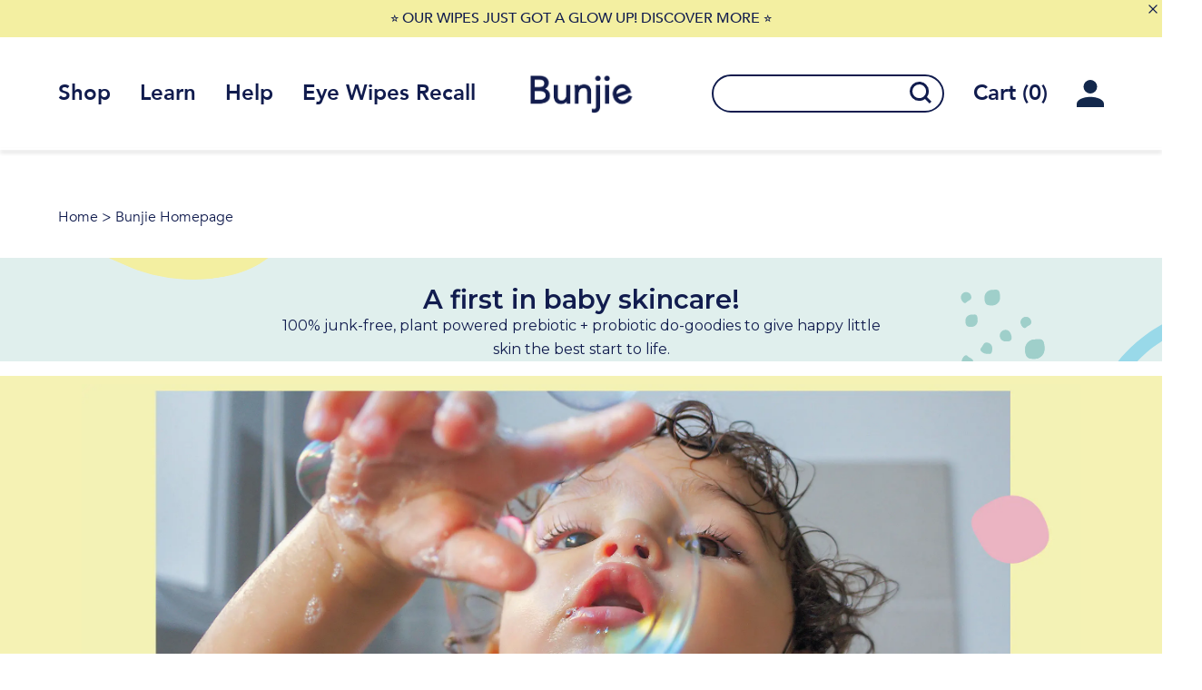

--- FILE ---
content_type: text/html; charset=utf-8
request_url: https://www.bunjie.com/apps/obviyo-block/data-obj
body_size: -175
content:
{
  "version": "1.0.0",
  "data": {
    "platform": "shopify",
    "siteId": "zcCcDYcq",
    "cu": "AUD",
    "moneyFormat": "${{amount}}",
    "loc": "en",
    "page": {

      
      
    }
    
, "cart": {
        "tt": 0.0,
        "qt": 0,
        "cu": "AUD",
        "li": []
      }}
}

--- FILE ---
content_type: text/css
request_url: https://www.bunjie.com/cdn/shop/t/68/assets/main.css?v=75492426236864415811754375715
body_size: 17613
content:
/** Shopify CDN: Minification failed

Line 696:47 Unexpected "{"

**/
/*! Flickity v2.2.2
https://flickity.metafizzy.co
---------------------------------------------- */.flickity-enabled{position:relative}.flickity-enabled:focus{outline:0}.flickity-viewport{overflow:hidden;position:relative;height:100%}.flickity-slider{position:absolute;width:100%;height:100%}.flickity-enabled.is-draggable{-webkit-tap-highlight-color:transparent;-webkit-user-select:none;-moz-user-select:none;-ms-user-select:none;user-select:none}.flickity-enabled.is-draggable .flickity-viewport{cursor:move;cursor:-webkit-grab;cursor:grab}.flickity-enabled.is-draggable .flickity-viewport.is-pointer-down{cursor:-webkit-grabbing;cursor:grabbing}.flickity-button{position:absolute;background:rgba(255,255,255,0.75);border:none;color:#333}.flickity-button:hover{background:#fff;cursor:pointer}.flickity-button:focus{outline:0;box-shadow:0 0 0 5px #19f}.flickity-button:active{opacity:.6}.flickity-button:disabled{opacity:.3;cursor:auto;pointer-events:none}.flickity-button-icon{fill:currentColor}.flickity-prev-next-button{top:50%;width:44px;height:44px;border-radius:50%;transform:translateY(-50%)}.flickity-prev-next-button.previous{left:10px}.flickity-prev-next-button.next{right:10px}.flickity-rtl .flickity-prev-next-button.previous{left:auto;right:10px}.flickity-rtl .flickity-prev-next-button.next{right:auto;left:10px}.flickity-prev-next-button .flickity-button-icon{position:absolute;left:20%;top:20%;width:60%;height:60%}.flickity-page-dots{position:absolute;width:100%;bottom:-25px;padding:0;margin:0;list-style:none;text-align:center;line-height:1}.flickity-rtl .flickity-page-dots{direction:rtl}.flickity-page-dots .dot{display:inline-block;width:10px;height:10px;margin:0 8px;background:#333;border-radius:50%;opacity:.25;cursor:pointer}.flickity-page-dots .dot.is-selected{opacity:1}input,textarea,select,button,label,body{color:var(--blue-color);font-family:var(--font-avenir);font-weight:400;line-height:1.6;font-size:100%}a{text-decoration:none;color:var(--blue-color)}@media (pointer: fine){a:hover{color:var(--blue-color)}}.type-lg{font-size:2.5rem;line-height:1}@media screen and (min-width: 1000px){.type-lg{font-size:3.5rem;line-height:1.1}}h1,.type-h1{font-size:2rem;line-height:1}@media screen and (min-width: 1000px){h1,.type-h1{font-size:3.125rem;line-height:1.1}}h2,.type-h2{font-size:1.875rem;line-height:1.2}@media screen and (min-width: 1000px){h2,.type-h2{font-size:2.25rem;line-height:1.3}}h3,.type-h3{font-size:1.5rem}@media screen and (min-width: 1000px){h3,.type-h3{font-size:1.875rem}}h4,.type-h4{font-size:1.375rem}@media screen and (min-width: 1000px){h4,.type-h4{font-size:1.5rem}}h5,.type-h5{font-size:1.25rem}@media screen and (min-width: 1000px){h5,.type-h5{font-size:1.375rem}}h6,.type-h6,.button,.shopify-payment-button__button.shopify-payment-button__button--unbranded{font-size:1rem}@media screen and (min-width: 1000px){h6,.type-h6,.button,.shopify-payment-button__button.shopify-payment-button__button--unbranded{font-size:1.125rem}}p,.type-p,.content ul,body#tinymce.wp-editor ul,.content ol,body#tinymce.wp-editor ol,input,textarea,select{font-size:.9375rem}@media screen and (min-width: 1000px){p,.type-p,.content ul,body#tinymce.wp-editor ul,.content ol,body#tinymce.wp-editor ol,input,textarea,select{font-size:1rem}}.type-sm{font-size:.75rem}.type-vsm{font-size:.875rem}.type-bold,strong,b{font-weight:900}.type-medium{font-weight:500}.type-reg{font-weight:400}.type-upper{text-transform:uppercase}.type-center{text-align:center}.type-underline{text-decoration:underline}.type-pink{color:var(--pink-color)}.type-pink a{color:var(--pink-color)}.type-teal{color:var(--teal-color)}.type-teal a{color:var(--teal-color)}.content p:not(:last-child),body#tinymce.wp-editor p:not(:last-child),.content h1:not(:last-child),body#tinymce.wp-editor h1:not(:last-child),.content h2:not(:last-child),body#tinymce.wp-editor h2:not(:last-child),.content h3:not(:last-child),body#tinymce.wp-editor h3:not(:last-child),.content h4:not(:last-child),body#tinymce.wp-editor h4:not(:last-child),.content h5:not(:last-child),body#tinymce.wp-editor h5:not(:last-child),.content h6:not(:last-child),body#tinymce.wp-editor h6:not(:last-child),.content ul:not(:last-child),body#tinymce.wp-editor ul:not(:last-child),.content ol:not(:last-child),body#tinymce.wp-editor ol:not(:last-child),.content blockquote:not(:last-child),body#tinymce.wp-editor blockquote:not(:last-child),.content figure:not(:last-child),body#tinymce.wp-editor figure:not(:last-child),.content img:not(:last-child),body#tinymce.wp-editor img:not(:last-child),.content video:not(:last-child),body#tinymce.wp-editor video:not(:last-child),.content iframe:not(:last-child),body#tinymce.wp-editor iframe:not(:last-child),.content div:not(:last-child),body#tinymce.wp-editor div:not(:last-child),.content .button:not(:last-child),body#tinymce.wp-editor .button:not(:last-child),.content .shopify-payment-button__button.shopify-payment-button__button--unbranded:not(:last-child),body#tinymce.wp-editor .shopify-payment-button__button.shopify-payment-button__button--unbranded:not(:last-child),.content table:not(:last-child),body#tinymce.wp-editor table:not(:last-child){margin-bottom:1rem}.content h1:not(:first-child),body#tinymce.wp-editor h1:not(:first-child),.content h2:not(:first-child),body#tinymce.wp-editor h2:not(:first-child),.content h3:not(:first-child),body#tinymce.wp-editor h3:not(:first-child),.content h4:not(:first-child),body#tinymce.wp-editor h4:not(:first-child),.content h5:not(:first-child),body#tinymce.wp-editor h5:not(:first-child),.content h6:not(:first-child),body#tinymce.wp-editor h6:not(:first-child){margin-top:2rem}@media (pointer: fine){.content a:not(.button):not(.shopify-payment-button__button.shopify-payment-button__button--unbranded):hover,body#tinymce.wp-editor a:not(.button):not(.shopify-payment-button__button.shopify-payment-button__button--unbranded):hover{text-decoration:underline}}.content ul,body#tinymce.wp-editor ul,.content ol,body#tinymce.wp-editor ol{padding-left:1.25rem}.content ul li,body#tinymce.wp-editor ul li,.content ol li,body#tinymce.wp-editor ol li{list-style:disc}.content ul li:not(:last-child),body#tinymce.wp-editor ul li:not(:last-child),.content ol li:not(:last-child),body#tinymce.wp-editor ol li:not(:last-child){margin-bottom:0.5rem}.content ol li,body#tinymce.wp-editor ol li{list-style:decimal}.content blockquote,body#tinymce.wp-editor blockquote{padding:0.5rem 0 0.5rem 1.5rem;max-width:60%;border-left:4px solid var(--pink-color)}@media (max-width: 1000px){.content blockquote,body#tinymce.wp-editor blockquote{max-width:100%}}.content img,body#tinymce.wp-editor img,.content video,body#tinymce.wp-editor video,.content iframe,body#tinymce.wp-editor iframe{max-width:100%;display:block;width:100%}.content table,body#tinymce.wp-editor table{text-align:left;width:100%}@media (max-width: 1000px){.content table thead,body#tinymce.wp-editor table thead{display:none}}@media (max-width: 1000px){.content table tr,body#tinymce.wp-editor table tr{display:block;margin-bottom:1.5rem}}.content table th,body#tinymce.wp-editor table th,.content table td,body#tinymce.wp-editor table td{padding:0.25rem 0.5rem 0.25rem 0}@media (max-width: 1000px){.content table th,body#tinymce.wp-editor table th,.content table td,body#tinymce.wp-editor table td{display:block;padding:0.125rem 0}}body#tinymce.wp-editor{padding:10px !important}.transition-fade{opacity:1;transition:all 0.6s var(--ease)}html.is-animating .transition-fade{opacity:0}.newsletter-popup{position:fixed;bottom:0;top:0;left:0;right:0;z-index:44;opacity:0;visibility:hidden;display:flex;align-items:center;justify-content:center;transition:all 0.5s var(--ease) 0.5s;padding:var(--row-padding)}.newsletter-popup::after{content:'';position:fixed;bottom:0;right:0;left:0;height:100vh;background-color:rgba(255,255,255,0.5);z-index:1}.newsletter-popup__wrap{padding:10vh var(--col-padding) var(--col-padding);background-color:var(--yellow-color);position:relative;z-index:2;transition:all 0.5s var(--ease);width:100%;opacity:0}@media (min-width: 1001px){.newsletter-popup__wrap{max-width:45vw}}.newsletter-popup--open{opacity:1;visibility:visible}.newsletter-popup--open .newsletter-popup__wrap{opacity:1}.newsletter-popup__ge-1{pointer-events:none;position:absolute;width:3.5rem;height:5.0625rem;right:3rem;bottom:3rem}.newsletter-popup__close{padding:0.25rem;position:absolute;top:1rem;right:1rem}.newsletter-popup__close-icon{width:0.75rem;height:0.75rem;stroke:var(--blue-color)}.newsletter-popup__form-field{background-color:var(--white-color);width:100%}@media (min-width: 1001px){.newsletter-popup__form-field{width:70%}}.banner-slider__slide{width:100%;position:relative;min-height:70vh;display:flex;align-items:center;flex-flow:row wrap}.banner-slider__slide--no-image{min-height:auto}.flickity-resize .banner-slider__slide{height:100%}@media (max-width: 1000px){.banner-slider__slide{display:block;min-height:auto}}.banner-slider__slide-link{width:100%;display:flex;align-items:center;flex-flow:row wrap}@media (max-width: 1000px){.banner-slider__slide-link{display:block}}.banner-slider__slide-img{position:absolute;z-index:2;top:0;bottom:0;left:0;right:0;width:100%;height:100%;object-fit:cover}.banner-slider__slide-img--contain{object-fit:contain;object-position:right}@media (max-width: 1000px){.banner-slider__slide-img{position:static;height:50vh}}.banner-slider__slide-text{position:relative;z-index:4;width:100%}@media (max-width: 1000px){.banner-slider__slide-text br{display:none}}.banner-slider .flickity-page-dots{bottom:1.5rem}.banner-slider .flickity-page-dots .dot{background-color:transparent;border:2px solid var(--white-color);width:0.625rem;height:0.625rem;transition:background-color 0.25s var(--ease);opacity:1}.banner-slider .flickity-page-dots .dot.is-selected{background-color:var(--white-color)}.product-grid{position:relative;overflow:hidden}.product-grid__ge-wrap{overflow:hidden;pointer-events:none;position:absolute;top:0;left:0;right:0;bottom:0}.product-grid__ge-1{pointer-events:none;position:absolute;left:0;right:0;bottom:0;transform:translateY(40%) translateX(-50%);width:20rem;height:20rem;z-index:-1}@media (max-width: 1000px){.product-grid__ge-1{width:8rem;height:8rem}}.product-grid__ge-2{pointer-events:none;width:13rem;height:13rem;position:absolute;right:0;top:50%;transform:translateX(60%);z-index:-1}@media (max-width: 1000px){.product-grid__ge-2{width:6rem;height:6rem}}.product-grid__filters{display:flex;align-items:center;flex-flow:row wrap;border-bottom:1px solid var(--blue-color)}.product-grid__filter{position:relative;margin-right:2rem}@media (max-width: 1000px){.product-grid__filter{margin-right:1rem}}.product-grid__filter-btn{display:flex;align-items:center;text-align:left;margin-bottom:0.5rem}.product-grid__filter-btn-icon{fill:var(--blue-color);width:1rem;height:1rem;margin-left:1rem}@media (max-width: 1000px){.product-grid__filter-btn-icon{margin-left:0.5rem}}@media (max-width: 1000px){.product-grid__filter:nth-child(even) .product-grid__filter-options{right:0}}.product-grid__filter-select{position:absolute;top:0;bottom:0;left:0;right:0;z-index:3;opacity:0}.product-grid__filter-options{opacity:0;visibility:hidden;height:0;overflow:hidden;position:absolute;top:100%;z-index:2;background-color:var(--white-color);border:1px solid var(--blue-color);border-top-color:var(--white-color);padding:0.5rem 1rem;width:200px}.product-grid__filter-options-option:not(:last-child){margin-bottom:0.5rem}@media (pointer: fine){.product-grid__filter-options-option a:hover{color:var(--pink-color)}}.product-grid__filter-options-option--active{color:var(--pink-color)}.product-grid__filter-options-option--active a{color:var(--pink-color)}.text-banner{background-color:var(--yellow-color);position:relative;overflow:hidden}.text-banner__logos{display:flex;align-items:center;justify-content:space-between;margin:0 auto;max-width:23.75rem}.text-banner__logos-logo{margin:0 2rem}@media (max-width: 1000px){.text-banner__logos-logo{margin:0 1rem}}.text-banner__ge-1{pointer-events:none;width:4.5rem;height:6.5625rem;margin:0 auto 2.5rem auto}@media (min-width: 1001px){.text-banner__ge-1{position:absolute;left:10%;top:6rem;width:6rem;height:8.75rem}}.text-banner__ge-2{pointer-events:none;width:13rem;height:13rem;position:absolute;right:0;bottom:0;transform:translateY(40%) translateX(45%)}.text-banner__ge-3{pointer-events:none;width:6rem;height:5.4375rem;margin:0 auto 2rem auto}@media (min-width: 1001px){.text-banner__ge-3{position:absolute;right:5%;top:6rem;width:8rem;height:7.25rem}}.text-banner__ge-4{pointer-events:none;margin:0 auto 2.5rem auto;width:6.125rem;height:8.75rem}@media (min-width: 1001px){.text-banner__ge-4{position:absolute;left:10%;top:6rem;width:7rem;height:7.125rem}}.logo-banner{position:relative;overflow:hidden}.logo-banner__wrap--layout-3{background-color:var(--yellow-color)}.logo-banner__logos{position:relative;z-index:4}@media (min-width: 1001px){.logo-banner__logos{display:grid;grid-template-columns:repeat(5, 1fr);justify-items:center;grid-gap:var(--col-padding)}}.logo-banner__content{position:relative;z-index:4}.logo-banner__logo{height:7rem;width:auto;margin:0 auto}.logo-banner__logos-slider .flickity-viewport{overflow:visible}.logo-banner__logos-slider-item{width:50%}.logo-banner__ge-1{pointer-events:none;position:absolute;left:0;top:0;width:13rem;height:13rem;transform:translateY(-40%) translateX(-45%)}.logo-banner__ge-2{pointer-events:none;width:13rem;height:13.75rem;position:absolute;right:0;bottom:0;transform:translateY(40%) translateX(45%)}@media (max-width: 1000px){.logo-banner__ge-2{width:6rem;height:6.1375rem}}.product-single__images{display:flex;flex-flow:row nowrap;align-items:flex-start}.product-single__thumbs{width:20%;padding-right:var(--col-padding)}.product-single__thumbs-item{overflow:hidden;border-radius:calc(var(--border-radius) / 2);border:2px solid transparent;transition:border 0.25s var(--ease)}.product-single__thumbs-item:not(:last-child){margin-bottom:1rem}.product-single__thumbs-item--active{border-color:var(--teal-color) !important;}.product-single__gallery{width:100%;overflow:hidden;border-radius:var(--border-radius);border:2px solid var(--teal-color);position:relative}.product-single__gallery-btn{position:absolute;display:inline-block;padding:0.5rem;top:0;bottom:0;width:2rem;height:2rem;margin:auto 0;left:0.5rem;z-index:2}.product-single__gallery-btn--next{left:auto;right:0.5rem}.product-single__gallery-btn-icon{fill:var(--blue-color);width:1rem;height:1rem}.product-single__gallery--slider{width:80%}@media (max-width: 1000px){.product-single__gallery--slider{width:100%}}.product-single__gallery--slider .flickity-page-dots{bottom:0.75rem;z-index:2}@media (min-width: 1001px){.product-single__gallery--slider .flickity-page-dots{display:none}}.product-single__gallery--slider .flickity-page-dots .dot{border:2px solid var(--teal-color);width:0.75rem;height:0.75rem;opacity:1;background-color:var(--white-color);margin:0 0.5rem;transition:all 0.25s var(--ease)}.product-single__gallery--slider .flickity-page-dots .dot.is-selected{background-color:var(--teal-color)}.product-single__gallery-item{width:100%}@media (max-width: 1000px){.product-single__title{text-align:center}}@media (min-width: 1001px){.product-single__details{border-bottom:1px solid var(--blue-color)}}@media (max-width: 1000px){.product-single__details{display:flex;justify-content:space-between}}.product-single__details-size{margin-right:1.5rem}@media (max-width: 1000px){.product-single__actions-l{display:flex;justify-content:space-between;flex-flow:row wrap}}@media (max-width: 1000px){.product-single__actions-quan{justify-content:flex-end}}@media (min-width: 1001px){.product-single__actions-form{display:grid;grid-gap:var(--col-padding);grid-template-columns:1fr 1fr}}.product-single__actions-description{border-top:1px solid var(--blue-color)}.product-single__accords-accord:not(:last-child){margin-bottom:0.8rem}.product-single__accords-accord-btn{display:flex;align-items:center;justify-content:space-between;width:100%;text-align:left}.product-single__accords-accord-btn-icon{display:inline-block;fill:var(--blue-color);margin-left:0.675rem;width:1rem;height:1rem;flex-shrink:0}.product-single__accords-accord-content{overflow:hidden;height:0}.product-single .afterpay-paragraph{margin-bottom:1rem !important}@media (max-width: 1000px){.product-single .afterpay-paragraph{width:100%}}.product-single .paywhirl-plan-selector-plan label{margin-bottom:0.5rem !important;font-weight:bold}.video-banner{background-color:var(--yellow-color);overflow:hidden;position:relative}.video-banner__ge-1{pointer-events:none;position:absolute;right:0;top:0;width:13rem;height:13rem;transform:translateY(-40%) translateX(45%)}@media (max-width: 1000px){.video-banner__ge-1{width:5rem;height:4.8125rem}}.video-banner__ge-2{pointer-events:none;width:13rem;height:13rem;position:absolute;left:0;bottom:0;top:0;margin:auto 0;transform:translateX(-45%)}@media (max-width: 1000px){.video-banner__ge-2{width:6rem;height:6rem;top:auto;transform:translateY(40%) translateX(-45%)}}.product-logos{position:relative;overflow:hidden}@media (min-width: 1001px){.product-logos__logos{display:flex;flex-flow:row nowrap;justify-content:space-around}}.product-logos__logo{height:7rem;width:auto}.product-logos__logos-slider .flickity-viewport{overflow:visible}.product-logos__logos-slider-item{width:50%;display:flex;justify-content:center}.product-logos__ge-1{pointer-events:none;position:absolute;left:0;bottom:0;width:12rem;height:14.5625rem;transform:translateY(30%) translateX(-40%) rotate(0.5turn)}@media (max-width: 1000px){.product-logos__ge-1{width:6rem;height:7rem}}.cart__headings{position:relative}.cart__headings::after{content:'';position:absolute;bottom:0;left:var(--row-padding);right:var(--row-padding);height:1px;background-color:var(--blue-color)}@media (min-width: 1001px){.cart__form{padding-right:calc(var(--row-padding) * 2)}}.cart__heading:last-child{text-align:right}@media (max-width: 1000px){.cart__heading:not(:first-child){text-align:right}}.cart__item-col--item{display:flex;align-items:flex-start}@media (max-width: 1000px){.cart__item-col--qty{display:flex;justify-content:flex-end;align-items:flex-start;flex-flow:row wrap}}.cart__item-col--total{text-align:right;position:relative}.cart__item-image{margin-right:1rem;max-width:150px;width:100%}@media (max-width: 1000px){.cart__item-quan{width:100%;justify-content:flex-end}}.cart__item-remove{width:1.75rem;height:1.75rem;border-radius:50%;background-color:var(--blue-color);display:flex;align-items:center;justify-content:center}@media (min-width: 1001px){.cart__item-remove{position:absolute;right:-3.25rem;top:-0.25rem;z-index:2}}.cart__item-remove-icon{stroke:var(--white-color);width:0.75rem;height:0.75rem}.cart__footer{text-align:right}.cart__footer-sb{border-bottom:1px solid var(--blue-color)}@media (min-width: 1001px){.cart__footer-btns{max-width:300px;width:100%;margin-left:auto}}.featured-products__wrap{position:relative;overflow:hidden}.featured-products__slider{margin-left:-0.5rem;width:calc(100% + 1rem)}.featured-products__slider-wrap{position:relative}@media (max-width: 1000px){.featured-products__slider .flickity-viewport{overflow:visible}}.featured-products__slider-item{width:33.3333%;padding:0 calc(var(--col-padding) / 2);display:grid}.flickity-resize .featured-products__slider-item{min-height:100%}@media (max-width: 1000px){.featured-products__slider-item{width:45%}}.featured-products__slider-btn{position:absolute;display:inline-block;padding:0.5rem;top:0;bottom:0;width:2rem;height:2rem;margin:auto 0;left:-3rem;z-index:2}.featured-products__slider-btn:disabled{pointer-events:none;opacity:0.5}.featured-products__slider-btn--next{left:auto;right:-3rem}.featured-products__slider-btn-icon{fill:var(--blue-color);width:1rem;height:1rem}.featured-products__ge-1{pointer-events:none;width:13rem;height:13rem;position:absolute;right:0;top:1rem;transform:translateX(60%);z-index:-1}@media (max-width: 1000px){.featured-products__ge-1{width:6rem;height:6rem}}.featured-products__ge-2{pointer-events:none;position:absolute;left:0;bottom:0;width:13rem;height:13rem;transform:translateY(40%) translateX(-45%);z-index:-1}@media (max-width: 1000px){.featured-products__ge-2{width:6rem;height:6rem}}.advantages-section{overflow:hidden}.advantages-section__wrap{align-items:center}.advantages-section__list{display:grid;grid-template-columns:repeat(4, 1fr);grid-gap:var(--col-padding)}@media (max-width: 1000px){.advantages-section__list{grid-template-columns:repeat(2, 1fr)}}.advantages-section__list-item{color:var(--teal-color)}.advantages-section__list-item-icon{height:4rem;width:auto;margin:0 auto}@media (max-width: 1000px){.advantages-section__image{order:-1}}.advantages-section__image-img{height:auto}@media (min-width: 1001px){.advantages-section__image-img{width:calc(100% + 15vw);max-width:none}}.contact-section{position:relative;overflow:hidden}.contact-section__ge-1{pointer-events:none;width:16rem;height:15.6875rem;position:absolute;right:0;top:5rem;transform:translateX(60%);z-index:-1}@media (max-width: 1000px){.contact-section__ge-1{width:10rem;height:9.8175rem;transform:translateX(70%);top:7rem}}.contact-section__ge-2{pointer-events:none;position:absolute;left:2rem;bottom:2rem;width:6rem;height:6.125rem;z-index:-1}@media (max-width: 1000px){.contact-section__ge-2{left:-1rem;bottom:-0.5rem;width:4rem;height:4.0625rem}}.centered-content{position:relative;overflow:hidden}.centered-content__ge-1{pointer-events:none;width:20rem;height:20rem;position:absolute;left:0;top:30%;transform:translateX(-60%) rotate(0.5turn);z-index:-1}@media (max-width: 1000px){.centered-content__ge-1{width:10rem;height:10rem;transform:translateX(-70%) rotate(0.5turn)}}.image-text-section{overflow:hidden;position:relative}.image-text-section__row{align-items:center}@media (min-width: 1001px){.image-text-section__image--last{order:2}}.image-text-section__icon--stars{width:18rem;height:auto}.image-text-section__ge-1{pointer-events:none;position:absolute;right:0;top:0;width:13rem;height:13.3125rem;transform:translateY(-50%) translateX(60%);z-index:-1}@media (max-width: 1000px){.image-text-section__ge-1{width:6rem;height:7.1875rem}}.image-text-section__ge-2{pointer-events:none;width:13rem;height:13.3125rem;position:absolute;right:0;top:60%;transform:translateX(60%);z-index:-1}@media (max-width: 1000px){.image-text-section__ge-2{width:6rem;height:7.1875rem}}.accordion-section__btn{display:flex;align-items:center;justify-content:space-between;width:100%;text-align:left}.accordion-section__btn-icon{display:inline-block;fill:var(--blue-color);margin-left:0.675rem;width:1rem;height:1rem;flex-shrink:0}.accordion-section__content{overflow:hidden;height:0}.blog-index{position:relative;overflow:hidden}.blog-index__wrap{position:relative;z-index:4}.blog-index__ge-1{pointer-events:none;position:absolute;right:2rem;bottom:10rem;width:13rem;height:7.5625rem}@media (max-width: 1000px){.blog-index__ge-1{width:7rem;height:4.125rem;right:1rem}}.blog-index__ge-2{pointer-events:none;width:13rem;height:13rem;position:absolute;left:0;top:0;margin:auto 0;transform:translateX(-45%) rotate(0.5turn)}@media (max-width: 1000px){.blog-index__ge-2{width:6rem;height:6rem;transform:translateY(40%) translateX(-45%)}}.blog-index__post{display:flex}.blog-single__header{display:flex;align-items:center}.blog-single__header--image{height:60vh;margin-top:calc(-1 * var(--header-height))}@media (max-width: 1000px){.blog-single__header--image{height:40vh;margin-top:calc(-1 * var(--header-mob-height))}}.blog-single__header__img{height:100%;width:100%;object-fit:cover;object-position:center}.blog-single__header__text{width:100%}.blog-single__header__text--overlay{position:absolute;z-index:2}.blog-single__content img{margin:1.5rem 0}@media (min-width: 1001px){.blog-single__content img{margin:5vw;width:calc(100% - 10vw)}}.featured-posts__post{display:flex}.flickity-resize .featured-posts__post{height:100%}@media (max-width: 1000px){.featured-posts__post{padding:0 var(--col-padding);width:100%}}.featured-posts .flickity-page-dots{bottom:-2.5rem}.featured-posts .flickity-page-dots .dot{background-color:transparent;border:2px solid var(--blue-color);width:0.625rem;height:0.6725rem;margin:0 0.5rem;opacity:1}.featured-posts .flickity-page-dots .dot.is-selected{background-color:var(--blue-color)}.search-page__form-wrap{display:flex;flex-flow:column;align-items:center}.search-page__form-field{max-width:26rem}@media (max-width: 1000px){.search-page__form-field{max-width:100%}}.search-page__results-filter{display:flex;align-items:center;justify-content:center}.search-page__results-filter-item{margin:0 0.5rem}.search-page__results-filter-btn{border-bottom:2px solid transparent}.search-page__results-filter-btn--active{border-bottom-color:currentcolor}.search-page__results-contents-tab{display:none}.search-page__results-contents-tab[data-open=true]{display:block}.links-section__item{display:flex;flex-flow:row wrap}.flickity-resize .links-section__item{height:100%}@media (max-width: 1000px){.links-section__item{padding:0 var(--col-padding);width:100%}}.links-section__item-link{width:100%}.links-section__item-icon{width:80%;margin:0 auto}.links-section__item-btn{align-self:flex-end}.links-section .flickity-page-dots{bottom:-2.5rem}.links-section .flickity-page-dots .dot{background-color:transparent;border:2px solid var(--blue-color);width:0.625rem;height:0.6725rem;margin:0 0.5rem;opacity:1}.links-section .flickity-page-dots .dot.is-selected{background-color:var(--blue-color)}#paywhirl-customer-portal-wrap{padding:0 var(--row-padding);width:100%}.customer-login__recover{height:0;overflow:hidden;opacity:0}.customer-account__history-pagination{display:flex;align-items:center;list-style:none;padding:0}.customer-account__history-pagination-item{margin-right:0.5rem}.customer-account__history-pagination-item-current{color:var(--pink-color)}.customer-addresses [aria-expanded='false'] ~ div[id]{display:none}.customer-addresses [aria-expanded='true'] ~ div[id]{display:block}.customer-addresses__pagination{display:flex;align-items:center;list-style:none;padding:0}.customer-addresses__pagination-item{margin-right:0.5rem}.customer-addresses__pagination-item-current{color:var(--pink-color)}.button,.shopify-payment-button__button.shopify-payment-button__button--unbranded{--btn-text-color: var(--white-color);--btn-border-color: var(--blue-color);--btn-bg-color: var(--blue-color);--btn-hover-bg-color: transparent;--btn-hover-text-color: var(--blue-color);font-weight:bold;text-align:center;padding:0.3125rem 2.5rem;border:2px solid var(--btn-border-color);color:var(--btn-text-color);background-color:var(--btn-bg-color);border-radius:1.5rem;display:inline-block;transition:all 0.25s var(--ease);line-height:1.4}.button--full-width{width:100%}.button--wide{max-width:25rem;width:100%}@media (min-width: 1001px){.button--wide{padding-left:4vw;padding-right:4vw}}.button--teal{--btn-border-color: var(--teal-color);--btn-bg-color: var(--teal-color);--btn-hover-text-color: var(--teal-color)}.button--pink,.shopify-payment-button__button.shopify-payment-button__button--unbranded{--btn-border-color: var(--pink-color);--btn-bg-color: var(--pink-color);--btn-hover-text-color: var(--pink-color)}.button--outline{--btn-bg-color: var(--white-color);--btn-text-color: var(--blue-color);--btn-hover-bg-color: var(--blue-color);--btn-hover-text-color: var(--white-color)}.button--outline-pink{--btn-bg-color: var(--white-color);--btn-text-color: var(--pink-color);--btn-border-color: var(--pink-color);--btn-hover-bg-color: var(--pink-color);--btn-hover-text-color: var(--white-color)}.button--outline-teal{--btn-bg-color: var(--white-color);--btn-text-color: var(--teal-color);--btn-border-color: var(--teal-color);--btn-hover-bg-color: var(--teal-color);--btn-hover-text-color: var(--white-color)}.button--outline-transaprent{--btn-bg-color: transparent}.button--large{font-size:1.5rem}@media (max-width: 1000px){.button--large{font-size:1.25rem}}@media (pointer: fine){.button:hover,.shopify-payment-button__button.shopify-payment-button__button--unbranded:hover{background-color:var(--btn-hover-bg-color);color:var(--btn-hover-text-color)}}@media (max-width: 1000px){.button,.shopify-payment-button__button.shopify-payment-button__button--unbranded{width:100%;padding-left:1rem;padding-right:1rem}}.button:disabled,.shopify-payment-button__button.shopify-payment-button__button--unbranded:disabled{pointer-events:none;opacity:0.5}.product-card-mini__image{border-radius:var(--border-radius)}.product-card{height:100%;display:flex;flex-flow:column}.product-card__link{flex-grow:1;position:relative}@media (pointer: fine){.product-card__link:hover .product-card__image-img--alt{opacity:1 !important}}.product-card__image-img--alt{opacity:0 !important}.product-card__badge{position:absolute;top:1rem;left:1rem;color:var(--white-color);z-index:2;display:flex;align-items:center;transform-origin:left top}@media (max-width: 1000px){.product-card__badge--circle{transform:scale(0.5);top:0.5rem;left:0.5rem}}.product-card__badge--tab{background-color:var(--pink-color);transform:rotate(-0.25turn) translateX(-100%);padding:1rem 1.5rem;top:0}@media (max-width: 1000px){.product-card__badge--tab{transform:scale(0.5) rotate(-0.25turn) translateX(-100%)}}.product-card__badge-circle-bg{fill:var(--teal-color);width:6rem;height:6rem;animation-name:spin;animation-duration:10s;animation-iteration-count:infinite;animation-timing-function:linear}.product-card__badge-circle-text{position:absolute;z-index:2;left:1rem;right:1rem}@keyframes spin{to{transform:rotate(1turn)}}.product-card__details{padding:1rem}.product-card__loox-rating{height:1.5625rem}.shopify-payment-button__button.shopify-payment-button__button--unbranded{font-size:1.5rem}.shopify-payment-button__button.shopify-payment-button__button--unbranded:hover:not([disabled]){background-color:var(--btn-hover-bg-color);color:var(--btn-hover-text-color)}@media (max-width: 1000px){.shopify-payment-button__button.shopify-payment-button__button--unbranded{font-size:1.25rem}}.shopify-payment-button__button--hidden{display:none !important}.quantity-selector{display:flex;align-items:center;flex-flow:row wrap}.quantity-selector__label{width:100%}.quantity-selector__btn{width:1.75rem;height:1.75rem;background-color:var(--pink-color);color:var(--white-color);display:flex;align-items:center;justify-content:center;border-radius:50%;border:2px solid var(--pink-color)}.quantity-selector__btn:disabled{pointer-events:none;opacity:0.5}@media (pointer: fine){.quantity-selector__btn:hover{background-color:transparent;color:var(--pink-color)}}.quantity-selector__field{width:3rem;border:none;border-radius:0;color:var(--blue-color);padding:0}label{text-align:left}input,textarea,select{border:2px solid var(--pink-color);border-radius:var(--border-radius);padding:0.3125rem 1rem;width:100%;color:var(--pink-color);font-weight:500}select{appearance:none;background-image:url("data:image/svg+xml,%3Csvg xmlns='http://www.w3.org/2000/svg' width='15.93' height='15.93' aria-label='Arrow icon'%3E%3Cpath d='M15.93 7.965l-1.448-1.448L8.999 12V0H6.93v12L1.448 6.517 0 7.965l7.965 7.965z' fill='%23ff8e9f'/%3E%3C/svg%3E");background-repeat:no-repeat;background-position:right 0.75rem center;background-size:0.75rem auto}input[type=checkbox],input[type=radio]{width:1.75rem !important;height:1.75rem;display:inline-block;vertical-align:middle;margin:-0.25rem 0.5rem 0 0;padding:0}input[type=checkbox]:checked,input[type=radio]:checked{background-color:var(--pink-color)}.shopify-challenge__container{padding:10vw var(--row-padding)}.form .errors{margin-bottom:2rem}@media (max-width: 1000px){.form .errors{margin-bottom:1.5rem}}.fade-item{opacity:0;transition:none}.pagination-wrap{display:flex;flex-flow:row wrap;align-items:center;justify-content:center}.pagination-item{margin:0.5rem;border:2px solid var(--pink-color);border-radius:50%;width:2rem;height:2rem;font-weight:bold;display:flex;align-items:center;justify-content:center;color:var(--pink-color);line-height:1}@media (pointer: fine){.pagination-item--link:hover{background-color:var(--pink-color);color:var(--white-color)}}.pagination-item--current{background-color:var(--pink-color);color:var(--white-color)}*{-webkit-font-smoothing:antialiased;-moz-osx-font-smoothing:grayscale;box-sizing:border-box;margin:0;padding:0;border:none;list-style:none;background:none;outline:none;border-radius:0;box-shadow:none}:root{--font-avenir: 'Avenir', sans-serif;--white-color: #fff;--pink-color: #ff8e9f;--teal-color: #9fcfca;--blue-color: #111c4e;--yellow-color: #f3efa1;--pink-2-color: #eab4c3;--row-padding: 5vw;--col-padding: 2rem;--header-height: 5rem;--header-mob-height: 5rem;--border-radius: 1.5rem;--ease: cubic-bezier(0.33, 1, 0.68, 1)}@media (max-width: 1000px){:root{--row-padding: 1.5rem;--col-padding: 1.5rem;--border-radius: 1rem}}::selection{background-color:var(--blue-color);color:var(--white-color)}::placeholder{color:currentcolor}body{background-color:var(--white-color);overflow-x:hidden;overflow-y:visible}.main-content{padding-top:var(--header-height);display:flex;flex-flow:column nowrap}@media (max-width: 1000px){.main-content{padding-top:var(--header-mob-height)}}.row{width:100%;padding:0 var(--row-padding);display:grid;grid-template-columns:repeat(12, 1fr);grid-gap:var(--col-padding)}.row--full{padding:0}@media (max-width: 1000px){.row{grid-template-columns:repeat(6, 1fr)}}.row .row{padding:0}.col.sm-col-1{grid-column-end:span 1}.col.sm-col-2{grid-column-end:span 2}.col.sm-col-3{grid-column-end:span 3}.col.sm-col-4{grid-column-end:span 4}.col.sm-col-5{grid-column-end:span 5}.col.sm-col-6{grid-column-end:span 6}.col.sm-col-offset-1{grid-column-start:2}.col.sm-col-offset-2{grid-column-start:3}.col.sm-col-offset-3{grid-column-start:4}.col.sm-col-offset-4{grid-column-start:5}.col.sm-col-offset-5{grid-column-start:6}.col.sm-col-offset-6{grid-column-start:7}@media (min-width: 1001px){.col.lg-col-1{grid-column-end:span 1}.col.lg-col-2{grid-column-end:span 2}.col.lg-col-3{grid-column-end:span 3}.col.lg-col-4{grid-column-end:span 4}.col.lg-col-5{grid-column-end:span 5}.col.lg-col-6{grid-column-end:span 6}.col.lg-col-7{grid-column-end:span 7}.col.lg-col-8{grid-column-end:span 8}.col.lg-col-9{grid-column-end:span 9}.col.lg-col-10{grid-column-end:span 10}.col.lg-col-11{grid-column-end:span 11}.col.lg-col-12{grid-column-end:span 12}.col.lg-col-offset-1{grid-column-start:2}.col.lg-col-offset-2{grid-column-start:3}.col.lg-col-offset-3{grid-column-start:4}.col.lg-col-offset-4{grid-column-start:5}.col.lg-col-offset-5{grid-column-start:6}.col.lg-col-offset-6{grid-column-start:7}.col.lg-col-offset-7{grid-column-start:8}.col.lg-col-offset-8{grid-column-start:9}.col.lg-col-offset-9{grid-column-start:10}.col.lg-col-offset-10{grid-column-start:11}.col.lg-col-offset-11{grid-column-start:12}.col.lg-col-offset-12{grid-column-start:13}}.sm-pd-top-0{padding-top:0rem}.sm-pd-top-1{padding-top:1rem}.sm-pd-top-2{padding-top:2rem}.sm-pd-top-3{padding-top:3rem}.sm-pd-top-4{padding-top:4rem}.sm-pd-top-5{padding-top:5rem}.sm-pd-top-6{padding-top:6rem}.sm-pd-top-7{padding-top:7rem}.sm-pd-top-8{padding-top:8rem}.sm-pd-top-0\\5{padding-top:.5rem}.sm-pd-top-1\\5{padding-top:1.5rem}.sm-pd-top-2\\5{padding-top:2.5rem}.sm-pd-top-3\\5{padding-top:3.5rem}.sm-pd-top-4\\5{padding-top:4.5rem}.sm-pd-top-5\\5{padding-top:5.5rem}.sm-pd-top-6\\5{padding-top:6.5rem}.sm-pd-top-7\\5{padding-top:7.5rem}.sm-pd-top-8\\5{padding-top:8.5rem}.sm-pd-btm-0{padding-bottom:0rem}.sm-pd-btm-1{padding-bottom:1rem}.sm-pd-btm-2{padding-bottom:2rem}.sm-pd-btm-3{padding-bottom:3rem}.sm-pd-btm-4{padding-bottom:4rem}.sm-pd-btm-5{padding-bottom:5rem}.sm-pd-btm-6{padding-bottom:6rem}.sm-pd-btm-7{padding-bottom:7rem}.sm-pd-btm-8{padding-bottom:8rem}.sm-pd-btm-0\\5{padding-bottom:.5rem}.sm-pd-btm-1\\5{padding-bottom:1.5rem}.sm-pd-btm-2\\5{padding-bottom:2.5rem}.sm-pd-btm-3\\5{padding-bottom:3.5rem}.sm-pd-btm-4\\5{padding-bottom:4.5rem}.sm-pd-btm-5\\5{padding-bottom:5.5rem}.sm-pd-btm-6\\5{padding-bottom:6.5rem}.sm-pd-btm-7\\5{padding-bottom:7.5rem}.sm-pd-btm-8\\5{padding-bottom:8.5rem}.sm-mg-top-0{margin-top:0rem}.sm-mg-top-1{margin-top:1rem}.sm-mg-top-2{margin-top:2rem}.sm-mg-top-3{margin-top:3rem}.sm-mg-top-4{margin-top:4rem}.sm-mg-top-5{margin-top:5rem}.sm-mg-top-6{margin-top:6rem}.sm-mg-top-7{margin-top:7rem}.sm-mg-top-8{margin-top:8rem}.sm-mg-top-0\\5{margin-top:.5rem}.sm-mg-top-1\\5{margin-top:1.5rem}.sm-mg-top-2\\5{margin-top:2.5rem}.sm-mg-top-3\\5{margin-top:3.5rem}.sm-mg-top-4\\5{margin-top:4.5rem}.sm-mg-top-5\\5{margin-top:5.5rem}.sm-mg-top-6\\5{margin-top:6.5rem}.sm-mg-top-7\\5{margin-top:7.5rem}.sm-mg-top-8\\5{margin-top:8.5rem}.sm-mg-btm-0{margin-bottom:0rem}.sm-mg-btm-1{margin-bottom:1rem}.sm-mg-btm-2{margin-bottom:2rem}.sm-mg-btm-3{margin-bottom:3rem}.sm-mg-btm-4{margin-bottom:4rem}.sm-mg-btm-5{margin-bottom:5rem}.sm-mg-btm-6{margin-bottom:6rem}.sm-mg-btm-7{margin-bottom:7rem}.sm-mg-btm-8{margin-bottom:8rem}.sm-mg-btm-0\\5{margin-bottom:.5rem}.sm-mg-btm-1\\5{margin-bottom:1.5rem}.sm-mg-btm-2\\5{margin-bottom:2.5rem}.sm-mg-btm-3\\5{margin-bottom:3.5rem}.sm-mg-btm-4\\5{margin-bottom:4.5rem}.sm-mg-btm-5\\5{margin-bottom:5.5rem}.sm-mg-btm-6\\5{margin-bottom:6.5rem}.sm-mg-btm-7\\5{margin-bottom:7.5rem}.sm-mg-btm-8\\5{margin-bottom:8.5rem}@media (min-width: 1001px){.lg-pd-top-0{padding-top:0rem}.lg-pd-top-1{padding-top:1rem}.lg-pd-top-2{padding-top:2rem}.lg-pd-top-3{padding-top:3rem}.lg-pd-top-4{padding-top:4rem}.lg-pd-top-5{padding-top:5rem}.lg-pd-top-6{padding-top:6rem}.lg-pd-top-7{padding-top:7rem}.lg-pd-top-8{padding-top:8rem}.lg-pd-top-9{padding-top:9rem}.lg-pd-top-0\\5{padding-top:.5rem}.lg-pd-top-1\\5{padding-top:1.5rem}.lg-pd-top-2\\5{padding-top:2.5rem}.lg-pd-top-3\\5{padding-top:3.5rem}.lg-pd-top-4\\5{padding-top:4.5rem}.lg-pd-top-5\\5{padding-top:5.5rem}.lg-pd-top-6\\5{padding-top:6.5rem}.lg-pd-top-7\\5{padding-top:7.5rem}.lg-pd-top-8\\5{padding-top:8.5rem}.lg-pd-top-9\\5{padding-top:9.5rem}.lg-pd-btm-0{padding-bottom:0rem}.lg-pd-btm-1{padding-bottom:1rem}.lg-pd-btm-2{padding-bottom:2rem}.lg-pd-btm-3{padding-bottom:3rem}.lg-pd-btm-4{padding-bottom:4rem}.lg-pd-btm-5{padding-bottom:5rem}.lg-pd-btm-6{padding-bottom:6rem}.lg-pd-btm-7{padding-bottom:7rem}.lg-pd-btm-8{padding-bottom:8rem}.lg-pd-btm-9{padding-bottom:9rem}.lg-pd-btm-0\\5{padding-bottom:.5rem}.lg-pd-btm-1\\5{padding-bottom:1.5rem}.lg-pd-btm-2\\5{padding-bottom:2.5rem}.lg-pd-btm-3\\5{padding-bottom:3.5rem}.lg-pd-btm-4\\5{padding-bottom:4.5rem}.lg-pd-btm-5\\5{padding-bottom:5.5rem}.lg-pd-btm-6\\5{padding-bottom:6.5rem}.lg-pd-btm-7\\5{padding-bottom:7.5rem}.lg-pd-btm-8\\5{padding-bottom:8.5rem}.lg-pd-btm-9\\5{padding-bottom:9.5rem}.lg-mg-top-0{margin-top:0rem}.lg-mg-top-1{margin-top:1rem}.lg-mg-top-2{margin-top:2rem}.lg-mg-top-3{margin-top:3rem}.lg-mg-top-4{margin-top:4rem}.lg-mg-top-5{margin-top:5rem}.lg-mg-top-6{margin-top:6rem}.lg-mg-top-7{margin-top:7rem}.lg-mg-top-8{margin-top:8rem}.lg-mg-top-9{margin-top:9rem}.lg-mg-top-0\\5{margin-top:.5rem}.lg-mg-top-1\\5{margin-top:1.5rem}.lg-mg-top-2\\5{margin-top:2.5rem}.lg-mg-top-3\\5{margin-top:3.5rem}.lg-mg-top-4\\5{margin-top:4.5rem}.lg-mg-top-5\\5{margin-top:5.5rem}.lg-mg-top-6\\5{margin-top:6.5rem}.lg-mg-top-7\\5{margin-top:7.5rem}.lg-mg-top-8\\5{margin-top:8.5rem}.lg-mg-top-9\\5{margin-top:9.5rem}.lg-mg-btm-0{margin-bottom:0rem}.lg-mg-btm-1{margin-bottom:1rem}.lg-mg-btm-2{margin-bottom:2rem}.lg-mg-btm-3{margin-bottom:3rem}.lg-mg-btm-4{margin-bottom:4rem}.lg-mg-btm-5{margin-bottom:5rem}.lg-mg-btm-6{margin-bottom:6rem}.lg-mg-btm-7{margin-bottom:7rem}.lg-mg-btm-8{margin-bottom:8rem}.lg-mg-btm-9{margin-bottom:9rem}.lg-mg-btm-0\\5{margin-bottom:.5rem}.lg-mg-btm-1\\5{margin-bottom:1.5rem}.lg-mg-btm-2\\5{margin-bottom:2.5rem}.lg-mg-btm-3\\5{margin-bottom:3.5rem}.lg-mg-btm-4\\5{margin-bottom:4.5rem}.lg-mg-btm-5\\5{margin-bottom:5.5rem}.lg-mg-btm-6\\5{margin-bottom:6.5rem}.lg-mg-btm-7\\5{margin-bottom:7.5rem}.lg-mg-btm-8\\5{margin-bottom:8.5rem}.lg-mg-btm-9\\5{margin-bottom:9.5rem}}.display-ib{display:inline-block}.display-block{display:block}.lazy-container{position:relative;display:block;padding-bottom:100%;overflow:hidden}.lazy-container img{position:absolute;top:0;left:0;width:100%;height:100%;object-fit:cover;object-position:center center}.lazy-container video{position:absolute;top:0;left:0;width:100%;height:100%;z-index:4;object-fit:cover}.lazyimage{transition:all 0.325s var(--ease);opacity:0}.lazyload{opacity:0}.lazyloaded{opacity:1}.vis-hidden{position:absolute;overflow:hidden;clip:rect(0 0 0 0);height:1px;width:1px;margin:-1px;padding:0;border:0}button,a,input,textarea,select{cursor:pointer;appearance:none;transition:all 0.25s var(--ease)}input[type="search"]::-webkit-search-decoration,input[type="search"]::-webkit-search-cancel-button,input[type="search"]::-webkit-search-results-button,input[type="search"]::-webkit-search-results-decoration{appearance:none}img{max-width:100%;display:block}video{max-width:100%;display:block}svg{max-width:100%;height:auto;display:block;transition:all 0.25s var(--ease)}@media (max-width: 1000px){.tablet-portrait-hide{display:none}}@media (min-width: 1001px){.tablet-portrait-show{display:none}}.tablet-landscape-show{display:none}@media (max-width: 1200px){.tablet-landscape-show{display:block}}@media (max-width: 1200px){.tablet-landscape-hide{display:none}}.article-card{width:100%;height:100%;display:flex;flex-flow:row wrap}.article-card__img{width:100%}.article-card__img img{object-fit:contain}.article-card__heading{width:100%}.article-card__link{align-self:flex-end}.bg-teal{background-color:var(--teal-color)}.bg-pink{background-color:var(--pink-color)}.footer__instagram{overflow:hidden}.footer__instagram-subheading{color:var(--white-color)}.footer__instagram-images{display:none}.footer__instagram-image-link{width:25%}.footer__instagram-image-wrap{padding-bottom:100%}.footer__instagram-slider{display:none}.footer__instagram-slider .flickity-viewport{overflow:visible}.footer__instagram-slide-link{width:100%;margin:0 0.3125rem;border-radius:var(--border-radius);overflow:hidden;opacity:0.5}.footer__instagram-slide-link.is-selected{opacity:1}.footer__instagram-slide-wrap{padding-bottom:100%}.footer__bottom{background-color:var(--yellow-color)}@media (max-width: 1000px){.footer__bottom-row{align-items:flex-end}}@media (max-width: 1000px){.footer__subscribe{order:-1}}@media (min-width: 1001px){.footer__subscribe-form-field{width:calc(100% + 1rem);margin-left:-1rem}}@media (min-width: 1001px){.footer__subscribe-form-btn{margin-left:-1rem}}.footer__socials-links{display:flex;align-items:center;justify-content:flex-end}.footer__socials-links-link{margin-left:1.5rem}@media (max-width: 1000px){.footer__socials-links-link{margin-left:1.25rem}}.footer__socials-links-icon{height:2.125rem;width:auto}@media (max-width: 1000px){.footer__socials-links-icon{height:1.75rem}}@media (min-width: 1001px){.footer__disclaimer{text-align:right}}.header{position:fixed;top:0;left:0;right:0;z-index:44}.header__announcement{background-color:var(--yellow-color);position:relative}.header__announcement-close{position:absolute;top:0;right:0;padding:0.3125rem}.header__announcement-close-icon{stroke:var(--blue-color);width:0.625rem;height:0.625rem}.header__announcement-wrap{display:block}@media (max-width: 1000px){.header__announcement-wrap{font-size:0.75rem}}.header__banner{background-color:var(--white-color);position:relative}.header__banner::after{pointer-events:none;position:absolute;content:'';bottom:0;left:0;right:0;z-index:4;box-shadow:0 3px 4px rgba(0,0,0,0.2);height:2px}.header__banner-wrap{display:grid;grid-template-columns:1fr max-content 1fr;align-items:center}@media (min-width: 1001px){.header__banner-wrap{transition:padding 0.25s var(--ease)}.header--scrolled .header__banner-wrap{padding-top:1.5rem;padding-bottom:1.5rem}}.header__banner-nav-btn{padding:0.25rem;position:relative;height:1.25rem;width:1.75rem;margin-left:-0.25rem}.header__banner-nav-btn::before,.header__banner-nav-btn::after{content:'';display:block;height:0.125rem;background-color:var(--blue-color);transform-origin:center center;animation:nav-btn-top-out 400ms forwards;position:absolute;width:calc(100% - 0.5rem);top:0.25rem}.menu-active .header__banner-nav-btn::before{animation:nav-btn-top-in 400ms forwards}.header__banner-nav-btn::after{animation:nav-btn-btm-out 400ms forwards;top:auto;bottom:0.25rem}.menu-active .header__banner-nav-btn::after{animation:nav-btn-btm-in 400ms forwards}.header__banner-nav-btn span{display:block;height:0.125rem;background-color:var(--blue-color);transition:opacity 0.4s var(--ease);width:100%}.menu-active .header__banner-nav-btn span{opacity:0}.header__banner-nav-list{display:flex;align-items:center}.header__banner-nav-list-item:not(:last-child){margin-right:2.5vw}.header__banner-nav-list-item:hover .header__banner-subnav{opacity:1;transform:none;visibility:visible}.header__banner-nav-list-item:hover .header__banner-subnav::after{transform:translateY(-4rem);transition-delay:.1s}.header__banner-nav-list-item-link{position:relative}.header__banner-nav-list-item-link::after{content:'';position:absolute;left:0;right:0;z-index:2;height:3.3125rem;bottom:-3.3125rem}.header__banner-subnav{position:absolute;top:100%;background-color:var(--white-color);left:0;right:0;transform:translateY(-110%);visibility:hidden;transition:all 0.75s var(--ease);z-index:-1}.header__banner-subnav::after{content:'';background-color:var(--teal-color);position:absolute;z-index:2;bottom:-4rem;height:4rem;left:0;right:0;transition:transform 0.5s var(--ease) 0.5s;box-shadow:0 3px 4px rgba(0,0,0,0.2)}.header__banner-subnav-wrap{position:relative;z-index:4;background-color:var(--white-color);padding-left:var(--row-padding);padding-right:var(--row-padding);display:flex;justify-content:space-between}.header__banner-subnav-list{margin-right:auto}.header__banner-subnav-list-item:not(:last-child){margin-bottom:1.25rem}@media (pointer: fine){.header__banner-subnav-list-item-link:hover{color:var(--pink-color)}}.header__banner-subnav-prod{width:15%;margin-left:var(--col-padding)}.header__banner-mobile-nav{position:absolute;transform:translateY(-150%);background-color:var(--teal-color);top:100%;left:0;right:0;height:calc(100vh - 100%);z-index:-1;overflow-y:scroll;overflow-x:hidden;-webkit-overflow-scrolling:touch}.header__banner-mobile-nav-wrap{transform:translateY(-100%);background-color:var(--white-color);height:100%;padding:var(--row-padding)}.header__banner-mobile-nav-list-item{margin-bottom:var(--row-padding)}.header__banner-mobile-nav-list-item-expand{display:inline-block;fill:var(--blue-color);vertical-align:middle;margin-left:0.675rem;padding:0.25rem}.header__banner-mobile-nav-list-item-expand-svg{width:1rem;height:1rem}.header__banner-mobile-subnav{height:0;opacity:0;overflow:hidden}.header__banner-mobile-subnav-list-item{margin-top:1.25rem}.header__banner-logo-svg{width:10rem;height:3.625rem;fill:var(--blue-color)}@media (min-width: 1001px){.header--scrolled .header__banner-logo-svg{width:7rem;height:2.5rem}}@media (max-width: 1000px){.header__banner-logo-svg{width:5rem;height:1.8125rem}}.header__banner-actions{display:flex;align-items:center;justify-content:flex-end}.header__banner-search{position:relative;width:16rem}@media (max-width: 1000px){.header__banner-search{width:100%}}.header__banner-search-field{border:2px solid var(--blue-color);border-radius:1.5rem;padding:0.3125rem 1.75rem 0.3125rem 1rem;width:100%;color:var(--blue-color)}.header__banner-search-btn{position:absolute;right:0.875rem;top:0.5rem}.header__banner-search-svg{width:1.5rem;height:auto}.header__banner-socials{display:flex;align-items:center}.header__banner-socials-link{margin-right:1.25rem}.header__banner-socials-icon{height:1.75rem;width:auto}.header__banner-cart{margin-left:2.5vw}@media (max-width: 1000px){.header__banner-cart{display:flex}}.header__banner-cart-svg{fill:var(--blue-color);width:1.5rem;height:1.5rem;margin-right:0.3125rem}@media (max-width: 1000px){.header__banner-cart-count{font-size:0.875rem;font-weight:400;display:inline-block;align-self:flex-end}}.header__banner-account{margin-left:2.5vw}.header__banner-account-svg{height:auto;width:1.875rem}@keyframes nav-btn-top-in{50%{transform:translateY(0.3125rem)}100%{transform:translateY(0.3125rem) rotate(0.125turn)}}@keyframes nav-btn-btm-in{50%{transform:translateY(-0.3125rem)}100%{transform:translateY(-0.3125rem) rotate(-0.125turn)}}@keyframes nav-btn-top-out{50%{transform:translateY(0.3125rem)}100%{transform:translateY(0)}}@keyframes nav-btn-btm-out{50%{transform:translateY(-0.3125rem)}100%{transform:translateY(0)}}

  
/*   CD */
  
  .logo-banner__wrap--layout-4 {margin:80px 0 0 0;}
  .logo-banner__wrap--layout-4 .lg-pd-btm-6 {padding-bottom:0;display: flex; flex-wrap: wrap;position:relative;}
  .logo-banner__wrap--layout-4 .side_image.top_right_image {top: 0; right: 0;}
  .logo-banner__wrap--layout-4 .side_image.bottom_left_image {bottom: 0;left: -10px;}
  .logo-banner__wrap--layout-4 .logo-banner__logos {order: 2;display: flex; flex-wrap: wrap; grid-gap: unset; justify-content: center;width:100%;max-width: 800px; margin: 0 auto;}
  .logo-banner__wrap--layout-4 .logo-banner__logos .logo_svg_icon {width: 16.66%;}
  .logo-banner__wrap--layout-4 .logo-banner__content {order: 1; width: 100%;margin: 0 auto 40px;}
  .logo-banner__wrap--layout-4 .logo-banner__content .header_heading {margin-bottom:20px;}
  .logo-banner__wrap .logo-banner__content .header_heading .main_heading {font-weight: 500; margin-bottom:10px;}
  .logo-banner__wrap .logo-banner__content .header_heading h1 {font-size: 45px;}
  .logo-banner__wrap--layout-4 .logo-banner__content .type-h3 {font-weight: 500;font-size: 27px;max-width: 650px; margin: 0 auto; width: 100%;}
  .logo-banner__wrap--layout-4 .logo-banner__content .type-h3 .color_change {color:#FF8E9F;}
  .logo-banner__wrap--layout-4 .logo-banner__logos-slider {display:none;}
  .logo-banner__wrap--layout-4 .side_image {position: absolute; z-index: 11;width: 100%; max-width: 100px;}
  @media (max-width: 1000px) {
    .logo-banner__wrap--layout-4 .logo-banner__content .button {width: auto; padding: 5px 40px; font-size: 20px;}
    .logo-banner__wrap--layout-4 .logo-banner__logos svg {margin: 0 auto 20px;}
    .logo-banner__wrap--layout-4 .logo-banner__logos .logo_svg_icon {width: 50%;padding:10px 0;}
    .logo-banner__wrap .logo-banner__content .header_heading h1 {font-size: 32px;}
    .logo-banner__wrap--layout-4 .logo-banner__content .type-h3 {font-size: 19px;width:100%;max-width:305px;margin:0 auto;}
    .logo-banner__wrap--layout-4 .side_image.top_right_image {bottom: 0; right: -10px; top: unset;transform: rotateX(180deg);}
  }
  
  @media (min-width: 1001px) {
    .logo-banner__wrap--layout-4 .logo-banner__content .type-h3 .color_change {display: inline-block;}
    .logo-banner__wrap .logo-banner__content .header_heading .main_heading br {display:none;}
  }
  
  .before_after_image_section {background: #bae7e4; padding: 50px 0;}
  .before_after_image_section .row {display:block;}
  .before_after_image_section .row .before_after_image_list .image_list {display:flex;flex-wrap:wrap;margin-left:-30px;}
  .before_after_image_section .row .before_after_image_list .image_list .image_blocks {width:33.33%;padding-left:30px;}
  .before_after_image_section .row .before_after_image_list .image_list .image_blocks img {width:100%;height:100%;}
  .before_after_image_section .row .image_header {text-align: center; margin-bottom: 30px;}
  .before_after_image_section .row .image_header h3 {font-weight: 500;}
  .before_after_image_section .row .before_after_image_list .image_list .image_blocks .block_image {border: 4px solid #edf0aa; border-radius: 80px; overflow: hidden;position:relative;}
  .before_after_image_section .row .before_after_image_list .image_list .image_blocks .block_image h4 {position: absolute; bottom: 20px; left: 50%; transform: translateX(-50%); color: #fff; font-size: 35px; line-height: normal;}
  .before_after_image_section .row .before_after_image_list {position: relative;}
  .before_after_image_section .row .before_after_image_list .star_image {position: absolute; width: 60px; z-index: 11;transform:rotate(180deg) rotateX(180deg);}
  .before_after_image_section .row .before_after_image_list .star_image.top_image {right:-14px;top:-10px;}
  .before_after_image_section .row .before_after_image_list .star_image.bottom_image {left:-14px;bottom:0;}
  
  @media (max-width: 1000px) {
    .before_after_image_section .row .before_after_image_list .image_list .image_blocks {width:100%;padding-bottom:30px;}
    .before_after_image_section .row .before_after_image_list {max-width: 400px; margin: 0 auto;}
    .before_after_image_section .row .before_after_image_list .star_image.bottom_image {bottom: 30px;}
    .before_after_image_section .row .image_header h1 {max-width: 250px; margin: 0 auto 10px;}
    .before_after_image_section .row .image_header h3 {max-width: 200px; margin: 0 auto;}
  }
  
  .happy_skin_section {background: #f3f0a1; padding: 60px 0;}
  .happy_skin_section .row {display:block;}
  .happy_skin_section .row .about_skin .happy_skin_image {display:flex;flex-wrap:wrap;align-items:center;width: 100%; max-width: 900px; margin: 0 auto;}
  .happy_skin_section .row .about_skin .happy_skin_image .image_list {width:33.33%;}
  .happy_skin_section .row .about_skin .happy_skin_image .image_list .skin_detail {padding:20px;text-align:center;position:relative;}
  .happy_skin_section .row .about_skin .happy_skin_image .image_list img {width: 100%;}
  .happy_skin_section .row .about_skin .happy_skin_image .image_list .skin_detail .skin_image img { position: absolute; top: 0; left: 0; right: 0; bottom: 0; max-width: 100px; height: 100%; margin: 0 auto; object-fit: contain;}
  .happy_skin_section .row .about_skin .main_heading {width: 100%; margin: 0 auto -80px; font-size: 73px; text-align: center; max-width: 500px;}
  .happy_skin_section .row .about_skin .sub_heading {font-size: 45px; text-align: center;}
  .happy_skin_section .row .about_skin .description {font-size: 40px; font-weight: 500;text-align:center;}
  .happy_skin_section .row .about_skin .happy_skin_image .image_list .mobile_image {display:none;}
  .happy_skin_section .row .about_skin .happy_skin_image .image_list .skin_detail .skin_image {position: relative; padding-top: 70px;margin-bottom:10px;}
  .happy_skin_section .row .about_skin .happy_skin_image .image_list .skin_detail span {font-weight:600;}
  .happy_skin_section .row .about_skin .happy_skin_image .image_list img.line_image {max-width: 75px;}
  .happy_skin_section .row .about_skin .happy_skin_image .image_list .image_one {margin: 5px 0 0 auto;}
  .happy_skin_section .row .about_skin .happy_skin_image .image_list .image_two {margin: 0 0 5px auto;position: absolute; right: 20px; top: 20px;}
  .happy_skin_section .row .about_skin .happy_skin_image .image_list .image_three {margin: 5px auto 0 0;}
  .happy_skin_section .row .about_skin .happy_skin_image .image_list .image_four {margin: 0 auto 5px 0;position: absolute;top: 20px;left:20px;}
  
  @media (max-width: 1000px) {
    .happy_skin_section .row .about_skin .happy_skin_image .image_list.center_view .skin_detail {max-width: 300px; margin: 0 auto;}
    .happy_skin_section .row .about_skin .happy_skin_image .image_list .skin_detail {padding:20px 10px;}
    .happy_skin_section .row .about_skin .happy_skin_image .image_list img.line_image {display:none;}
    .happy_skin_section .row .about_skin .main_heading {margin: 0 auto 20px; font-size: 50px;}
    .happy_skin_section .row .about_skin .happy_skin_image .image_list {width:100%;order:1;}
    .happy_skin_section .row .about_skin .happy_skin_image .image_list.left_side_view {width:50%;order:2;}
    .happy_skin_section .row .about_skin .happy_skin_image .image_list.right_side_view {width:50%;order:3;}
    .happy_skin_section .row .about_skin .happy_skin_image .image_list .desktop_image {display:none;}
    .happy_skin_section .row .about_skin .happy_skin_image .image_list .mobile_image {display:block;}
    .happy_skin_section .row .about_skin .happy_skin_image {max-width:600px;}
    .happy_skin_section .row .about_skin .sub_heading {font-size: 40px;max-width: 300px; margin: 0 auto;}
    .happy_skin_section .row .about_skin .description {font-size: 29px;}
    .happy_skin_section .row .about_skin .button {width: auto; padding: 5px 40px; font-size: 20px;}
    .happy_skin_section .row .about_skin .happy_skin_image .image_list .skin_detail .skin_image {padding-top:50px;}
  }
  
  .as_seen_section {padding: 30px 0;}
  .as_seen_section .row {display:block;}
  .as_seen_section .logo_image_list {max-width: 900px; margin: 0 auto; width: 100%;}
  .as_seen_section .row .heading {text-align:center;}
  .as_seen_section .row .logo_image_list .image_list {display: flex; flex-wrap: wrap; justify-content: center; align-items: center;padding: 15px 0;}
  .as_seen_section .row .logo_image_list .image_list .logo_image_block {width: 16.66%;padding: 10px;}
  .as_seen_section .row .logo_image_list .image_list .logo_image_block img {margin:0 auto;width: 100%; max-width: 150px;}
  
  @media (max-width: 1000px) {
  	.as_seen_section .row .logo_image_list .image_list .logo_image_block {width: 100%;padding: 20px 10px;}
    .as_seen_section .button {width: auto; padding: 7px 45px;}
  }
  
  .single_featured_product_section {padding: 60px 0;}
  .single_featured_product_section .row {display:block;}
  .single_featured_product_section .row .featured_product .single_product {display:flex;flex-wrap:wrap;}
  .single_featured_product_section .row .single_product .grid_item.featured_product_image {width:50%;}
  .single_featured_product_section .row .single_product .grid_item.featured_product_detail  {width:50%;padding-left:60px;}
  .single_featured_product_section .row .single_product .featured_product_image .product_image {width:100%;}
  .single_featured_product_section .row .single_product .featured_product_image .product_image .image_list {position:relative;padding-top:100%;}
  .single_featured_product_section .row .single_product .featured_product_image .product_image img {position: absolute; top: 0; left: 0; right: 0; bottom: 0; max-width: 100%; width: 100%; height: 100%; object-fit: cover;}
  .single_featured_product_section .row .single_product .featured_product_detail .product_detail {padding:20px 0;}
  .single_featured_product_section .row .single_product .featured_product_detail .product_detail .save_text {color: #ff8e9f; font-size: 30px;}
  .single_featured_product_section .row .single_product .featured_product_detail .product_detail .product_price {margin:30px 0;}
  .single_featured_product_section .row .single_product .featured_product_detail .product_detail .product_price .compare_price {color: #ff8e9f; font-size: 25px; font-weight: 600; text-decoration: line-through; display: block;line-height:normal;}
  .single_featured_product_section .row .single_product .featured_product_detail .product_detail .product_price .regular_price {font-size: 30px; font-weight: 700; line-height: normal;}
  .single_featured_product_section .row .single_product .featured_product_detail .product_detail .featured_product_form form {display: flex; flex-wrap: wrap;margin-left:-20px;}
  .single_featured_product_section .row .single_product .featured_product_detail .product_detail .featured_product_form form .product_form_detail {width:50%;padding-left:20px;}
  .single_featured_product_section .row .single_product .featured_product_form form .button {margin-bottom: 10px; background: #ff8e9f; border-color: #ff8e9f;padding:5px;font-size:1.5rem;line-height: normal;}
  .single_featured_product_section .row .single_product .about_product {text-align:center;margin:25px 0 0;}
  .single_featured_product_section .row .single_product .about_product .product_list {display:flex;flex-wrap:wrap;margin-left:-10px;}
  .single_featured_product_section .row .single_product .about_product .product_list .product_image {width:25%;padding-left:10px;margin-bottom:20px;}
  .single_featured_product_section .row .single_product .about_product .product_list .product_image h6 {font-size: 14px; margin: 10px 0 0;}
  .single_featured_product_section .row .single_product .about_product .product_list .image {position:relative;padding-top:100%;}
  .single_featured_product_section .row .single_product .about_product .product_list .product_image img {position: absolute; top: 0; left: 0; right: 0; bottom: 0; max-width: 100%; width: 100%; height: 100%; object-fit: cover;}
  .single_featured_product_section .row .single_product .about_product .heading {margin-bottom:20px;font-size:30px;}
  .single_featured_product_section .row .single_product .featured_product_form form .button:hover {background: #fff; color: #ff8e9f;}
  .shopify-section.index-section #looxReviews {margin:50px auto !important;}
  
  .as_seen_section .heading .button:hover {background:var(--pink-color);color:#fff;}
  .happy_skin_section .row .about_skin .section_button {text-align:center;}
  
  @media (max-width: 1000px) {
    .single_featured_product_section .row .single_product .grid_item.featured_product_image {width:100%;}
    .single_featured_product_section .row .single_product .grid_item.featured_product_detail  {width:100%;padding-left:0;}
  }
  
  @media (max-width: 749px) {
    .single_featured_product_section .row .single_product .about_product .product_list .product_image {width:50%;}
    .single_featured_product_section .row .single_product .featured_product_detail .product_detail .featured_product_form form .product_form_detail {width:100%;margin-bottom:15px;}
    .featured-products__wrap .featured-products__slider {padding:0;}
    .single_featured_product_section .single_product {padding:0;}
  }
  
  @media (min-width: 1001px) {
  	.slider_height_change .banner-slider__slide {min-height:100%;}
    .slider_height_change {margin-top:-40px;}
    .slider_height_change img {position:unset;}
    .slider_height_change .banner-slider__slide-text {position: absolute; top: 50%; transform: translateY(-50%);}
  }
  
  
  @media (max-width: 1000px) {
    .slider_height_change .banner-slider__slide-text {display:none;}
    .logo-banner__wrap .logo-banner__content .header_heading h1.sub_heading {max-width:200px;margin:0 auto;}
    .logo-banner__wrap--layout-4 .logo-banner__content  br:nth-child(3) {display:none;}
    .single_featured_product_section .row .single_product .featured_product_form form .button {font-size:20px;}
  }
  
  #afterpay-popup-wrapper:not(.show_popup) {display:none;}
  #afterpay-popup-wrapper.show_popup {display:block;}
  .product-single__actions-form {margin:10px 0 0;}
  .paywhirl-plan-selector .paywhirl-plan-selector-group>label { font-weight: bold;}
  .paywhirl-plan-selector .paywhirl-plan-selector-group>label>input {border:1px solid var(--blue-color);height: auto;padding: 13px;}
  .paywhirl-plan-selector .paywhirl-plan-selector-plan .delivery_option>label>input {border:1px solid var(--blue-color);}
  .paywhirl-plan-selector .paywhirl-plan-selector-plan .delivery_option>label>input:checked {background-color:#bae8e4;}
  .paywhirl-plan-selector .paywhirl-plan-selector-plan {margin:20px 0 0 !important;}
  .paywhirl-plan-selector .paywhirl-plan-selector-plan .paywhirl_delivery_option {width:100%;}
  .paywhirl-plan-selector .paywhirl-plan-selector-plan .delivery_option {margin-bottom:15px;}
  .paywhirl-plan-selector .paywhirl-plan-selector-plan > label {margin:10px 0 20px!important;}
  .paywhirl-plan-selector .paywhirl-plan-selector-plan .delivery_option label {cursor: pointer;margin-bottom: 0!important; font-weight: 500;}
  .paywhirl-plan-selector .paywhirl-plan-selector-group.one_time_purchase>label span {margin-right:10px;}
  
  .single_featured_product_section #afterpay-popup-outer img.mobile {display:none;}
  .logo-banner__wrap--layout-4 .logo-banner__content .type-h3.bottom_text{margin-top: 40px;font-size: 45px;}
  
  @media (max-width: 1000px) {
  	.single_featured_product_section #afterpay-popup-outer img.desktop {display:none;}
    .single_featured_product_section #afterpay-popup-outer img.mobile {display:block;}
    .logo-banner__wrap--layout-4 .logo-banner__content .type-h3.bottom_text {font-size:32px;}
  }
  
  .subscription_button a {width: 100%; max-width: 250px;}
  .subscription_button .main_label {color: #ff8e9f; font-weight: 600;display: block; text-align: center;}
  
  .subscription_button a span.subscription_price {display:block;}
  .subscription_button a span.subscription_price .pro_regular_price {margin-right: 15px; text-decoration: line-through;}
  
  @media (min-width: 1001px) {
    .logo-banner__wrap--layout-4 .logo-banner__content .type-h3.bottom_text {max-width:100%;}
    .logo-banner__wrap--layout-4 .logo-banner__content .type-h3.bottom_text strong br {display:none;}
  }
  .product-single__actions-forms .product-single__actions-option {max-width:250px;}
  
  .paywhirl-plan-selector .paywhirl-plan-selector-group.hide_subscription {display:none;}
  .paywhirl-plan-selector .paywhirl-plan-selector-group.one_time_purchase>label span.one_time_price {padding-left: 10px;}
  
  @media (max-width: 1000px){
    .slider_height_change img {height:100%;}
  }
  
  #shopify-section-template--15964105769192__16522520263ab1f8d7 .lg-col-offset-2>svg.text-banner__ge-4:nth-child(1) {display:none;}
  #shopify-section-template--15964105769192__16522520263ab1f8d7 .lg-col-offset-2>svg.text-banner__ge-4:nth-child(2) {display:none;}
  .text_banner_image {max-width: 196px;width:100%;}
  
  @media (max-width: 749px) {
  	.text_banner_image {max-width: 160px;}
  }
  
  #insta-feed {margin-top:0 !important;}
  
  .pre-ordr-shipping {margin: 0 0 10px;}
  .pre-ordr-shipping label, .pre_order_text {color: red; font-weight: bold;}
  .pre-ordr-shipping span {font-weight: 500; color: #000;}
  .pre_order_value {font-weight:bold;}
  
  .pre-order-box { padding: 30px 25px; background-color: #f3efa1; border-radius: 7px; margin-bottom: 30px; }
  .pre-order-icon { text-align: center; font-size: 20px; font-weight: bold; margin-bottom: 15px; }
  .preorder-icon { display: inline-block; vertical-align: top; margin-top: .08em; height: .95em; width: .95em; }
  .pre-order-text {text-align:left;font-weight: 500;}
  .pre-order-text p { margin-bottom: 10px; }
  .pre-order-text p:last-child { margin-bottom: 0; }
  
  @media (max-width: 749px) {
    .pre-order-box { padding: 20px; }
    .pre-order-icon { font-size: 16px; margin-bottom: 13px; }
    .pre-order-text { font-size: 13px; }
  }
  
  .product-card__form .pre-ordr-shipping {margin:10px 0 0;}
  .product_form_detail .pre-ordr-shipping {margin:0 0 10px;}
  .subscription_note a {text-decoration: underline;}
  .customer-addresses .subscription_note {margin-bottom:10px;}
  
  
/*   CD */
  .text-banner .text-banner__logos {max-width: 800px;flex-wrap: wrap; justify-content: center;}
  .text-banner .text-banner__logos .logo_bar {max-width: 190px; padding: 10px 20px;}
  .text-banner__logos .logo_bar svg {margin:0;}
  #shopify-section-template--15964105933032__162797697831eb7963 .text-banner__logos .logo_bar:first-child {display:none;}

.quantity-selector.hide, .product-single__actions-r.hide {display:none;}
.product-single__actions-description.remove_border {border-top:unset;padding-top:0;}

.swatch .swatch-element:not(.soldout) img {display:none;}
.swatch .swatch-element {margin-bottom:10px;position: relative;}
.swatch .swatch-element img {width: 19px; height: 19px; position: absolute; top: 3px; left: 5px;}

/* cd code */
.custom_hide{display: none !important;}
.custom_cart_upsell_product .upsell__wrapper{padding: 0 var(--row-padding);}
.custom_cart_upsell_product .upsell__wrapper .custom_subtotal_text{text-align: end;}
.custom_cart_upsell_product .upsell__wrapper .upsell__wrapper_block{display: flex; flex-wrap: wrap; justify-content: space-between;}
.custom_cart_upsell_product .upsell__wrapper .upsell__wrapper_block .upsell_pro_content,
.custom_cart_upsell_product .upsell__wrapper .upsell__wrapper_block .cart_form_footer_content{width: 50%;}
.custom_cart_upsell_product .upsell__wrapper .upsell__wrapper_block h4{font-size: 18px; padding-bottom: 5px; width: 100%;}
.custom_cart_upsell_product .upsell__wrapper .upsell__wrapper_block .upsell_pro_content .custom_product_grid .product-card .product-card__link{display: flex; flex-wrap: wrap;}
.custom_cart_upsell_product .upsell__wrapper .upsell__wrapper_block .upsell_pro_content .custom_product_grid .product-card .product-card__link figure{width: 150px; height: 150px; padding-bottom: unset;}
.custom_cart_upsell_product .upsell__wrapper .upsell__wrapper_block .upsell_pro_content .custom_product_grid .product-card .product-card__details{text-align: left; padding: 0 0 0 15px;}
.custom_cart_upsell_product .upsell__wrapper .upsell__wrapper_block .upsell_pro_content .custom_product_grid .product-card .product-card__details h2, .custom_cart_upsell_product .upsell__wrapper .upsell__wrapper_block .upsell_pro_content .custom_product_grid .product-card__details span.display-block, .custom_cart_upsell_product .upsell__wrapper .upsell__wrapper_block .upsell_pro_content .custom_product_grid .product-card__details .product-card__btn{font-size: 16px;}
.custom_cart_upsell_product .upsell__wrapper .upsell__wrapper_block .upsell_pro_content .custom_product_grid .product-card__details .product-card__btn{max-width: 135px; padding: 5px 20px;}
.custom_cart_upsell_product .upsell__wrapper .upsell__wrapper_block .upsell_pro_content .custom_product_grid .product-card .product-card__details p, .custom_cart_upsell_product .upsell__wrapper .upsell__wrapper_block .upsell_pro_content .custom_product_grid .product-card__details span, .custom_cart_upsell_product .upsell__wrapper .upsell__wrapper_block .upsell_pro_content .custom_product_grid .product-card__details a.button{font-size: 12px;}
.custom_cart_upsell_product .upsell__wrapper .upsell__wrapper_block .cart_form_footer_content .cart__form{padding: 0; margin: 0;}
.custom_cart_upsell_product .upsell__wrapper .upsell__wrapper_block .cart_form_footer_content .cart__form .row{padding: 0;}
.custom_cart_upsell_product .upsell__wrapper .upsell__wrapper_block .cart_form_footer_content .cart__footer-btns-checkout{font-size: 22px;}

@media (min-width: 1001px){
  .custom_cart_upsell_product{padding-right: calc(var(--row-padding) * 2);}
}

@media (max-width: 1000px){
  .custom_cart_upsell_product .upsell__wrapper .upsell__wrapper_block .upsell_pro_content{width: 100%; order: 2; padding-bottom: 20px;}
  .custom_cart_upsell_product .upsell__wrapper .upsell__wrapper_block .upsell_pro_content h4{font-size: 16px;}
  .custom_cart_upsell_product .upsell__wrapper .upsell__wrapper_block .upsell_pro_content .custom_product_grid .product-card .product-card__link figure{width: 120px; height: 120px;}
  .custom_cart_upsell_product .upsell__wrapper .upsell__wrapper_block .upsell_pro_content .custom_product_grid .product-card .product-card__details h2, .custom_cart_upsell_product .upsell__wrapper .upsell__wrapper_block .upsell_pro_content .custom_product_grid .product-card__details span.display-block, .custom_cart_upsell_product .upsell__wrapper .upsell__wrapper_block .upsell_pro_content .custom_product_grid .product-card__details .product-card__btn{font-size: 15px;}
  .custom_cart_upsell_product .upsell__wrapper .upsell__wrapper_block .cart_form_footer_content{width: 100%;}
  .custom_cart_upsell_product .upsell__wrapper .upsell__wrapper_block .cart_form_footer_content .cart__footer-btns-checkout{font-size: 24px;}
}

/* CD Nirav */
.display_none{display: none;}


/* CD CODE */
.page-banner_section{position: relative;background-color: #f1dcec;}
.page-banner_section .image{max-width: 750px; margin: 0 0 0 auto;}
.page-banner_section .image img{width: 100%; height: 100%; vertical-align: middle; min-height: 500px; object-fit: cover;}
.page-banner_section .banner_text{position: absolute; top: 50%; left: 0; transform: translateY(-50%); padding: 0 var(--row-padding);}
.page-banner_section .banner_text h1{font-size: 72px;line-height: 1.5;color: #002060;}
h1.custom_bottom_border span:before{content: ''; background-image: url(/cdn/shop/files/asset_110_4x_720_1.png?v=1662961550); width: 100%; height: 22px; position: absolute; bottom: -11px; background-repeat: no-repeat; background-size: 100% 22px; left: 0; display: block;}
h1.custom_bottom_border span{position: relative;}
#shopify-section-template--16422058066152__16625506762b3a43fe .custom_bottom_border span:before{bottom: -5px;}
#shopify-section-template--16422058066152__1662550767449da15b .custom_bottom_border span:before{bottom: -25px;}
#shopify-section-template--16422058066152__1662550767449da15b .section_containt .description{padding: 65px 0 0;}
#shopify-section-template--16422058066152__1662550830006daea3 .custom_bottom_border span:before{bottom: -20px;}
.custom_image-text .section_containt h1 img{width: 100%; height: 100%; vertical-align: sub; max-width: 80px; display: inline-block; margin-right: 10px;}

.page-crowdfunding-campaign .video-banner .video-banner__wrap{background-color: #f3efa1; border-bottom: 1px solid #8080804f;}
.page-crowdfunding-campaign .video-banner__wrap svg{display: none;}
.page-crowdfunding-campaign .video-banner__wrap .col > div{margin-top: 0;}
.page-crowdfunding-campaign .video-banner{background-color: transparent;}

.custom_image-text{display: flex; flex-wrap: wrap; align-items: center;}
.custom_image-text .image{width: 30%;}
.custom_image-text .section_containt h1{font-size: 65px;color: #002060;}
.custom_image-text .image img{width: 100%; height: 100%; vertical-align: middle;}
.custom_image-text .section_containt{width: 70%; padding: 40px;text-align: center;}
.custom_image-text .section_containt .description{padding: 40px 0 0;width: 100%;}
.custom_image-text .section_containt .description, .custom_image-text .section_containt .description p{font-size: 24px; line-height: 1.3;color: #2c2368;}
.custom_image-text .section_containt .description p:not(:last-child){margin-bottom: 24px;}
.custom_image-text.right_image{flex-direction: row-reverse;}
.custom_image-text + hr{border-bottom: 1px solid #8080804f;}
.page-crowdfunding-campaign .footer .footer__instagram{display: none;}

.page-details_section{background-color: #f3f0a1;border-bottom: 1px solid #8080804f;}
.page-details_section .page-width{padding: 50px var(--row-padding);}
.page-details_section .section_wrapper{text-align: center;}
.page-details_section .section_wrapper h1{margin-bottom: 24px;color: #002060;}
.page-details_section .section_wrapper .description{font-size: 25px; line-height: 1.5; margin-bottom: 25px;color: #2c2368;}
.page-details_section .section_wrapper .description p{font-size: inherit;color: #2c2368;}
.page-details_section .section_wrapper .short_desc{color: #2c2368;}
.page-details_section .section_wrapper > a{padding: 8px 25px; display: inline-block; background-color: #f1dcec; border-radius: 50px; font-size: 25px; font-weight: 600; line-height: 1; margin-bottom: 30px;color: #002060;}

@media (min-width: 1001px){
  #shopify-section-template--16422058066152__1662550767449da15b .custom_image-text .image{width: 20%;}
  #shopify-section-template--16422058066152__1662550767449da15b .custom_image-text .section_containt{width: 80%;}
  #shopify-section-template--16422058066152__1662550830006daea3 .custom_image-text .image{width: 25%;}
  #shopify-section-template--16422058066152__1662550830006daea3 .custom_image-text .section_containt{width: 75%;}
}

@media (max-width: 1000px){
  .page-banner_section .image{max-width: unset; width: 50%;}
  .page-banner_section .image img{min-height: unset;}
  .page-banner_section .banner_text h1{font-size: 30px; text-align: center;}

  .custom_image-text .section_containt h1 img{max-width: 24px;}
  .custom_image-text{background-color: #f3f0a1;}
  .custom_image-text .image{max-width: 200px; margin: 0 auto;}
  .custom_image-text .section_containt{padding: 8px 4px;}
  .custom_image-text .section_containt h1{font-size: 19px;line-height: 1.5;}
  .custom_image-text .section_containt .description, .custom_image-text .section_containt .description p{font-size: 10px;}
  .custom_image-text .section_containt .description{padding: 10px 0 0;}
  #shopify-section-template--16422058066152__1662550767449da15b .custom_bottom_border span:before{bottom: -13px;}
  #shopify-section-template--16422058066152__16625506762b3a43fe .custom_bottom_border span:before{bottom: -10px;}
  #shopify-section-template--16422058066152__1662550830006daea3 .custom_bottom_border span:before{bottom: -13px;}
  h1.custom_bottom_border span:before{background-size: 100% 9px;height: 15px;}
  
  .page-details_section .section_wrapper .description{font-size: 11px;}
  .page-details_section .section_wrapper h1{font-size: 19px;}
  .page-details_section .section_wrapper>a{font-size: 13px;}
  .page-details_section .section_wrapper .short_desc{font-size: 7px;}
  .page-details_section .section_wrapper .short_desc p{font-size: inherit;}

  #shopify-section-template--16422058066152__1662550767449da15b .section_containt .description{padding: 25px 0 0;}

  .custom_image-text.right_image .image{margin: 0 0 0 auto;}
  .custom_image-text:not(.right_image) .image{margin: 0 auto 0 0;}
}

@media (max-width: 480px){
  .page-banner_section .banner_text h1{font-size: 19px;}
  .custom_image-text .section_containt h1 img { max-width: 23px; height: 23px; object-fit: contain; vertical-align: middle; }
  .custom_image-text .section_containt { display: flex; align-items: center; justify-content: center; flex-direction: column; }
  .custom_image-text .image img{object-fit: cover;}
  .custom_image-text{align-items: unset;}
}

/* CD CODE */
.hide_message{display: none !important;}

/* cd jaydip */

.cart .free_product_message{font-size: 18px;}

@media (max-width: 1000px){
  .cart .free_product_message{font-size: 16px;}
  
}

/* CD Nirav */
.text_center{text-align: center;}
.featured_collection_main .section_heading .heading{margin: 30px 0 20px;}

.threshold__bar{position: relative; max-width: 500px; margin: auto;}
.threshold__bar .threshold_progress_bar{width: 100%; height: 30px; position: absolute; margin: 0 auto; background-color: #fcdcea; border-radius: 20px; top: 50%; -ms-transform: translateY(-50%); transform: translateY(-50%); z-index: -2;}
.threshold__bar .threshold_progress_bar .fill_progress_bar{width: 0%; background-color: #fe8da1; height: 100%; display: block !important; border-radius: 20px;}
.threshold__bar .threshold_product_bar { display: flex; flex-wrap: wrap; justify-content: space-around; width: 100%; }
.threshold__bar .threshold_product_bar .threshold__product { width: 20%; text-align: center; margin-top: 20px;}
.threshold__bar .threshold_product_bar .threshold__product_img { border-radius: 50%; background-color: #fcdcea; display: flex; justify-content: center; align-items: center; } 
.threshold__bar .threshold_product_bar .threshold__product_img img { max-width: 100%; border-radius: 50%; padding: 4px; }
.threshold__bar .threshold_product_bar .threshold__product .threshold__price{font-weight: bold;}
.cart .free_product_message{text-align: center;}

.width_33_33 .threshold_progress_bar .fill_progress_bar{width: 33.33% !important;}
.width_50 .threshold_progress_bar .fill_progress_bar{width: 50% !important;}
.width_66_66 .threshold_progress_bar .fill_progress_bar{width: 66.66% !important;}
.width_100 .threshold_progress_bar .fill_progress_bar{width: 100% !important;}

.width_33_33 .threshold__product:first-child .threshold__product_img,
.width_50 .threshold__product:first-child .threshold__product_img,
.width_66_66 .threshold__product:not(:last-child) .threshold__product_img,
.width_25_25 .threshold__product:first-child .threshold__product_img,
.width_100 .threshold__product .threshold__product_img{background: #FE8DA1;}

  @media (min-width: 1001px) {
    .slider_height_change {margin-top: 0;}
  }


/* cd jaydip */

@media (max-width: 1000px){
  .header .header__banner-logo{max-width: 80px;}
}


/* CD Arshit */
.paywhirl-plan-selector-plan .extra_note{font-weight: 600;}

/* CD Sanket */
.product-single__actions .swatch .swatch-element { display: flex; justify-content: start; align-items: center; }
@media (max-width: 1000px){
  .product-single__thumbs.tablet-portrait-hide { display: block; position: absolute; opacity: 0; visibility: hidden; z-index: 0; }
}

/* CD CODE */
.template_product .product-single__details{margin-bottom: 1rem; border-bottom: 0;}
.template_product .product-single__actions-description{border-top: 0; margin: 0;}

.pro_upsell_list{padding-left: 4px;margin-top: 10px;}
.pro_upsell_list .pro_upsell:not(:last-child){margin-bottom: 10px;}
.pro_upsell_list .pro_upsell input[type="checkbox"]{appearance: auto; width: 20px !important; height: 20px;}
.pro_upsell_list .pro_upsell a{border-bottom: 1px solid #000;}

.template_product .product-single__details{margin-bottom: 0;}
.template_product .product-single__details .product-single__details-size:empty{display: none;}
.template_product .product-single__details .product-single__details-price, .template_product .product-single__details .product-single__details-size{font-size: 1.5rem;}
.template_product .product-single__actions-form afterpay-placement{margin-bottom: 20px !important;}
.template_product .product-single__actions-form{margin: 20px 0 0; align-items: end;}
.template_product .product-single__actions-form .product-single__actions-submit{margin-bottom: 0;}
.template_product .swatch{margin-top: 20px; margin-bottom: 20px;}

@media (max-width: 1000px){
  .template_product .product-single__actions-form{display: flex; align-items: center;}
  .template_product .product-single__actions-l{flex: 0 0 auto;}
  .template_product .product-single__actions-r{margin-top: 0; flex: 1; margin-left: 20px;}
  .template_product .product-single .loox-rating{margin: 15px 0;}
}

@media (max-width: 749px) {
  .template_product .product-single__details{justify-content: flex-start;}
}

@media (max-width: 480px) {
  .template_product afterpay-placement{--messaging-font-size: 11px; --logo-badge-width: 50px;}
}


#__next a.Wk9.xQ4.CCY.czT.eEj.kVc.uCz {
    display: none;
}


/* CD Arshit */
.free_wipes_text{padding-left: 7px; font-weight: 400;}
.custom_cart_upsell_product .upsell__wrapper .upsell__wrapper_block .custom_upsell_inner{width: 50%; display: flex; flex-wrap: wrap; justify-content: space-between; padding-bottom: 20px;}
.custom_cart_upsell_product .upsell__wrapper .upsell__wrapper_block .custom_upsell_inner .upsell_pro_content .custom_product_grid .product-card .product-card__link{justify-content: center; flex-direction: column; align-items: center;}
.custom_cart_upsell_product .upsell__wrapper .upsell__wrapper_block .custom_upsell_inner .upsell_pro_content .custom_product_grid .product-card .product-card__link .product-card__details{padding-top: 8px; text-align: center; padding-left: 0;}

@media (max-width: 1000px) {
  .custom_cart_upsell_product .upsell__wrapper .upsell__wrapper_block .custom_upsell_inner{width: 100%; order: 2;}
  .custom_cart_upsell_product .upsell__wrapper .upsell__wrapper_block .custom_upsell_inner .upsell_pro_content .custom_product_grid .product-card .product-card__link{justify-content: left;}
  .custom_cart_upsell_product .upsell__wrapper .upsell__wrapper_block .custom_upsell_inner .upsell_pro_content .custom_product_grid .product-card .product-card__link .product-card__details{padding-left: 10px;}
}

/* CD shubham */
.btn_none .product-card .product-card__form{display:none;}

/* cd jaydip */
.mobile_scroll_menu{display: none;}
.header__banner .header__banner-mobile-nav{top: 174%;}
.header .header__banner-wrap .search_icon{display:none;}

.nappy_launch_image_text{background-color: #f3efa1;}
.nappy_launch_image_text .lg-pd-top-2{padding: 30px 0;}
.nappy_launch_image_text .image-text-section__row{padding-top: 0;}
.nappy_launch_image_text .image-text-section__row .type-pink, .nappy_launch_image_text .image-text-section__row .sm-mg-top-1{color: #002060;}

.nappy_launch_image_text_1 .section_heading{padding: 20px; text-align: center;}
.nappy_launch_image_text_1{background-color: #cae7e7;padding-bottom: 30px;}
.nappy_launch_image_text_1 .image-text-section__row .image-text-section__image--first{grid-column: 2 / span 2;}
.nappy_launch_image_text_1 .image-text-section__row .image-text-section__image--first+.image-text-section__text{grid-column-start: 5;text-align: left;}
.nappy_launch_image_text_1 .image-text-section__row--text-image .image-text-section__image{grid-column: 8 / span 2;}
.nappy_launch_image_text_1 .image-text-section__row--text-image .image-text-section__text{grid-column: 2 / span 5;text-align: right;}

.nappy_launch_icon_table .row{display: block;text-align: center;}
.nappy_launch_icon_table .with_table table{border: 1px solid; border-collapse: collapse;}
.nappy_launch_icon_table .with_table table td{border: 1px solid;}
.nappy_launch_icon_table .icon_list{display: grid; grid-template-columns: repeat(6, 1fr); padding: 30px 0; gap: 50px; max-width: 1000px; margin: 0 auto;}
.nappy_launch_icon_table .table table{margin: 0 auto;}
.nappy_launch_multicolumn{padding: 50px 0; text-align: center;}
.nappy_launch_multicolumn .row{display: block;}
.nappy_launch_multicolumn .section_heading{padding-bottom: 35px;}
.nappy_launch_multicolumn .multicolumn_inner{width: 25%; padding: 0 10px;flex: 0 0 auto;}
.nappy_launch_multicolumn .multicolumn{display: flex; overflow-y: auto;padding-bottom: 10px;}
.nappy_launch_multicolumn .multicolumn_content{padding-top: 15px;}
.nappy_launch_multicolumn .multicolumn_content .heading{display: flex; align-items: center; justify-content: center; column-gap: 15px; font-size: 20px; font-weight: bold; text-transform: uppercase;}
.nappy_launch_multicolumn .multicolumn_content .heading .round{width: 30px; height: 30px; background-color: #1e1c4b; color: #fff; border-radius: 50%;}
.nappy_launch_multicolumn .multicolumn_content .content{padding-top: 15px;}

.js-reframe{display:none;}

.search_popup{position: fixed; top: 0; left: 0; width: 100%; height: 100%; z-index: 111; background-color: #0009; transition: .2s;display:none;}
.search_popup .search_popup_inner{background-color: #fff; padding: 50px 15px;}
.search_popup .header__banner-search-form{position: relative;}
.search_popup .search_popup_close{stroke: #111c4e; width: 20px; height: 20px; display: inline-block; position: absolute; top: 10px; right: 10px;}
.search_popup .search_popup_close svg{height: 100%; width: 100%;}

.search_popup.open_search { display: block; }
.nappy_launch_icon_table .with_table{max-width: 1000px; margin: 0 auto;}
.nappy_launch_icon_table .with_table table, .nappy_launch_multicolumn .multicolumn_inner img{width: 100%;}
.nappy_launch_image_text_1 .image-text-section__row .image-text-section__text p{color: #112076;}

.nappy_launch_image_text_1 .sub_heading {color: #112076;}
.nappy_launch_banner_image{padding: 50px;}
.nappy_launch_image_text_1 .image-text-section__row .image-text-section__text p, .nappy_launch_image_text_1 .sub_heading p{font-size: 27px; font-weight: 400;}
.nappy_launch_image_text_1 .image-text-section__row {padding-top: 0;}
.nappy_launch_image_text_1 .section_heading{padding-bottom: 0;}
#shopify-section-template--17228834701544__17083124364eaf63e7 .advantages-section__wrap{padding: 0 0 50px;}
.nappy_launch_image_text_1 .image-text-section__row .image-text-section__image--first .lazy-container{padding-bottom: 60% !important;}
.nappy_launch_image_text_1 .image-text-section__row .image-text-section__image--first .lazy-container img{object-fit: contain;}

.heading_with_yellow_bg{display: inline-block; padding: 5px 50px; background-color: #f3efa1; border-radius: 50px;}


@media (max-width: 1000px) {
  .header .header__banner-wrap .search_icon{display:block;}
  .header .header__banner-wrap{grid-template-columns: max-content max-content 1fr max-content;}
  .header .header__banner-wrap .search_icon{width: 16px; height: 16px; margin-left: 10px;}
  .header .header__banner-wrap .header__banner-logo{display: block; width: 100%; margin: 0 auto;}
  .nappy_launch_image_text_1 .image-text-section__row .image-text-section__image--first{grid-column: 1 / span 2;}
  .nappy_launch_image_text_1 .image-text-section__row .image-text-section__image--first+.image-text-section__text{grid-column-start: 3;}
  .nappy_launch_image_text_1 .image-text-section__row--text-image .image-text-section__image{grid-column: 5 / span 2; grid-row-start: 1;}
  .nappy_launch_image_text_1 .image-text-section__row--text-image .image-text-section__text{grid-column: 1 / span 4; grid-column-start: 1;}
  .nappy_launch_multicolumn .multicolumn_inner{width: 33.33%;}
  
}

@media (max-width: 749px) {
  .mobile_scroll_menu{display: block;background-color: #fff;}
  .mobile_scroll_menu .menu{display: flex; gap: 10px; padding: 10px 10px 0; overflow-y: auto;max-width: fit-content; margin: 0 auto;}
  .mobile_scroll_menu .menu .menu-link { flex: 0 0 auto; }
  .mobile_scroll_menu .menu .menu-link a{background-color: transparent; padding: 5px 15px; font-size: 14px;border: none; color: var(--blue-color);}
  .as_seen_section .row .logo_image_list .image_list .flickity-viewport{width: 100%;}
  .nappy_launch_icon_table .with_table .table{overflow-y: auto;}
  .nappy_launch_icon_table .icon_list{gap: 40px;grid-template-columns: repeat(3,1fr);}
  .nappy_launch_multicolumn .multicolumn_inner{width: 50%;}
  #shopify-section-template--17228834701544__page_details_dYz7ym .section_wrapper .description, #shopify-section-template--17278667227368__page_details_CVUYdf .section_wrapper .description{margin-bottom: 0;font-size: 14px;}
 .as_seen_section .row .logo_image_list .image_list .logo_image_block{width: 33.33%;}
  .nappy_launch_image_text_1 .image-text-section__row .image-text-section__text p{font-size: 16px;}
  .nappy_launch_image_text_1 >.sm-pd-top-2{padding-top: 0;}
  .nappy_launch_icon_table .with_table table{min-width: 500px;}
  .mobile_scroll_menu{padding-top: var(--header-mob-height);}
  #body-wrapper{padding-top: 10px;}
  .logo-banner__wrap--layout-4 .logo-banner__logos .logo_svg_icon{width: 33.33%;}
  .logo-banner__wrap--layout-4 .logo-banner__logos{position: relative; z-index: 11;}
  .before_after_image_section .row .before_after_image_list .image_list{flex-wrap: nowrap; overflow-y: auto;}
  .before_after_image_section .row .before_after_image_list .image_list .image_blocks{width: 80%; flex: 0 0 auto;}
  .happy_skin_section .row .about_skin .main_heading{font-size: 30px;}
  .happy_skin_section .row .about_skin .happy_skin_image .image_list img{width: 50%; margin: 0 auto;}
  .happy_skin_section .row .about_skin .happy_skin_image .image_list .skin_detail{padding: 15px 5px;}
  .happy_skin_section .row .about_skin .happy_skin_image .image_list .skin_detail span{font-size: 14px;}
  .happy_skin_section .row .about_skin .happy_skin_image .image_list .skin_detail h6{font-size: 14px;}
  .nappy_launch_image_text .image-text-section__row .image-text-section__image{grid-column: 4 / span 3;}
  .nappy_launch_image_text .image-text-section__row .image-text-section__text{grid-column: 1 / span 3; grid-row-start: 1;}
  .nappy_launch_image_text .image-text-section__row .type-pink{font-size: 20px;}                                              
  .nappy_launch_multicolumn .section_heading h2{font-size: 22px;}
  .logo-banner__wrap--layout-4 .side_image.top_right_image, .logo-banner__wrap--layout-4 .side_image.bottom_left_image{display: none;}
  .heading_with_yellow_bg {width: 100%;font-size: 1.25rem;padding: 10px 15px;}
  .heading_with_pink_bg {font-size: 1.6rem;width: 100%;padding: 10px 15px;}
  #shopify-section-template--17228834701544__as_seen_images_TEqcNy .as_seen_section, #shopify-section-template--17278667227368__as_seen_images_mqTiWa .as_seen_section{padding: 0;}
  #shopify-section-template--17228834701544__image_text_section_hQEjVg{padding-bottom: 0;}
  .nappy_launch_icon_table .section_heading .heading{font-size: 20px;}
  .nappy_launch_banner_image{padding: 25px 0 ;}
  .nappy_launch_image_text_1 .image-text-section__row .image-text-section__text p, .nappy_launch_image_text_1 .sub_heading p{font-size: .9375rem;}
  .nappy_launch_image_text_1 .image-text-section__row--text-image .image-text-section__text p{margin: 0;}

  
}

/* CD Arshit */
#predictive-search #predictive-search-results{padding-top: 8px;}
#predictive-search #predictive-search-results .search_result_list{border-top: 1px solid; border-bottom: 1px solid;}
#predictive-search #predictive-search-results .search_result_list .single_search_result{padding: 10px 0;}
#predictive-search #predictive-search-results .search_result_list .single_search_result .product_block{display: flex; gap: 10px;}
#predictive-search #predictive-search-results .search_result_list .single_search_result .product_block img{vertical-align: middle;}
#predictive-search #predictive-search-results .search_result_list .single_search_result .product_block span{font-size: 16px; line-height: normal;}
#predictive-search #predictive-search-results .search_for{margin-top: 6px;}


.heading_with_pink_bg{display: inline-block; padding: 5px 50px; background-color: #e8b4c1; border-radius: 50px;}

.template_suffix_nappy-launch .page-details_section .section_wrapper h2, .template_product_jumbo-packs .page-details_section .section_wrapper h2{margin-bottom: 24px; color: #002060;}
.template_suffix_nappy-launch .page-details_section .section_wrapper .description, .template_product_jumbo-packs .page-details_section .section_wrapper .description{font-size: 24px;}

.template_suffix_nappy-launch .footer__instagram .footer__instagram-subheading, .template_product_jumbo-packs .footer__instagram .footer__instagram-subheading{font-size: 24px; font-weight: 500;}

.template_suffix_nappy-launch .nappy_launch_multicolumn .multicolumn, .template_product_jumbo-packs .nappy_launch_multicolumn .multicolumn{flex-wrap: wrap; overflow: unset;}

.template_suffix_nappy-launch .nappy_launch_image_text_1, .template_product_jumbo-packs .nappy_launch_image_text_1{padding: 30px 0 40px;}

@media (max-width: 1000px) {
  .header .header__banner-wrap .search_icon{margin-left: 16px;}
}

@media (max-width: 749px) {
  .template_suffix_nappy-launch .page-details_section .section_wrapper .description, .template_product_jumbo-packs .page-details_section .section_wrapper .description{font-size: 16px !important;}

  .template_suffix_nappy-launch .footer__instagram .footer__instagram-subheading, .template_product_jumbo-packs .footer__instagram .footer__instagram-subheading{font-size: 16px;}
  .template_suffix_nappy-launch .nappy_launch_image_text .image-text-section__row .sm-mg-top-1, .template_product_jumbo-packs .nappy_launch_image_text .image-text-section__row .sm-mg-top-1{font-size: 12px !important;}

  .template_suffix_nappy-launch .nappy_launch_image_text_1, .template_product_jumbo-packs .nappy_launch_image_text_1{padding: 20px 0 0;}
}

/* CD Nirav */
.custom_cart_upsell_product .upsell__wrapper .upsell__wrapper_block .custom_upsell_inner.extra_sample_product { align-content: flex-start; }
.custom_cart_upsell_product .upsell__wrapper .upsell__wrapper_block .extra_sample_product .diff_hide_data { display: none !important; }
.custom_cart_upsell_product .upsell__wrapper .upsell__wrapper_block .variant_dropdown_inner { padding: 6px 0; }
.custom_cart_upsell_product .upsell__wrapper .upsell__wrapper_block .variant_dropdown_inner select { width: max-content; padding-right: 30px; }
.custom_cart_upsell_product .upsell__wrapper .upsell__wrapper_block .custom_upsell_inner.extra_sample_product .upsell_pro_content { width: 100%; }
.custom_cart_upsell_product .upsell__wrapper .upsell__wrapper_block .custom_upsell_inner.extra_sample_product .upsell_pro_content .product-card__link {flex-direction: row!important; justify-content: flex-start !important; align-items: flex-start!important; flex-wrap: nowrap; gap: 10px;}

@media (min-width: 1001px){
  .custom_cart_upsell_product .upsell__wrapper .upsell__wrapper_block { gap: 15px; }
  .custom_cart_upsell_product .upsell__wrapper .upsell__wrapper_block .custom_upsell_inner { width: calc(35% - 10px) !important; gap: 0 15px; justify-content: flex-start; }
  /* .custom_cart_upsell_product .upsell__wrapper .upsell__wrapper_block .cart_form_footer_content { width: calc(35% - 10px) !important; } */
  /* .custom_cart_upsell_product .upsell__wrapper .upsell__wrapper_block .custom_upsell_inner.extra_sample_product { width: calc(30% - 10px) !important;} */
  .custom_cart_upsell_product .upsell__wrapper .upsell__wrapper_block .upsell_pro_content { width: min-content; }
  .custom_cart_upsell_product .upsell__wrapper .extra_product_with_final_checkout { width: calc(65% - 10px); display: flex; flex-wrap: wrap; justify-content: flex-end; gap: 20px; }
  .custom_cart_upsell_product .upsell__wrapper .extra_product_with_final_checkout .custom_upsell_inner.extra_sample_product,
  .custom_cart_upsell_product .upsell__wrapper .extra_product_with_final_checkout .cart_form_footer_content {width: min-content !important;}
}

@media (max-width: 1000px){
  .custom_cart_upsell_product .upsell__wrapper .upsell__wrapper_block .custom_upsell_inner.extra_sample_product { order: 0; /* border-bottom: 1px solid var(--blue-color); */ padding-bottom: 0; }
  .custom_cart_upsell_product .upsell__wrapper .upsell__wrapper_block .upsell_pro_content { width: min-content; border-bottom: 1px solid var(--blue-color);}
  .custom_cart_upsell_product .upsell__wrapper .upsell__wrapper_block .custom_upsell_inner.extra_sample_product .product-card__details { padding: 0 !important; }
}

/* cd jaydip */

.slick-slider { position: relative; display: block; box-sizing: border-box; -webkit-user-select: none; -moz-user-select: none; -ms-user-select: none; user-select: none; -webkit-touch-callout: none; -khtml-user-select: none; -ms-touch-action: pan-y; touch-action: pan-y; -webkit-tap-highlight-color: transparent; } .slick-list { position: relative; display: block; overflow: hidden; margin: 0; padding: 0; } .slick-list:focus { outline: none; } .slick-list.dragging { cursor: pointer; cursor: hand; } .slick-slider .slick-track, .slick-slider .slick-list { -webkit-transform: translate3d(0, 0, 0); -moz-transform: translate3d(0, 0, 0); -ms-transform: translate3d(0, 0, 0); -o-transform: translate3d(0, 0, 0); transform: translate3d(0, 0, 0); } .slick-track { position: relative; top: 0; left: 0; display: block; margin-left: auto; margin-right: auto; } .slick-track:before, .slick-track:after { display: table; content: ''; } .slick-track:after { clear: both; } .slick-loading .slick-track { visibility: hidden; } .slick-slide { display: none; float: left; height: 100%; min-height: 1px; } [dir='rtl'] .slick-slide { float: right; } .slick-slide img { display: block; } .slick-slide.slick-loading img { display: none; } .slick-slide.dragging img { pointer-events: none; } .slick-initialized .slick-slide { display: block; } .slick-loading .slick-slide { visibility: hidden; } .slick-vertical .slick-slide { display: block; height: auto; border: 2px solid transparent; } .slick-arrow.slick-hidden { display: none; }

.template_product\.jumbo-packs #looxReviews{display: none;}
.template_product\.jumbo-packs .product-single__actions-forms .swatch {display: none;}
.template_product\.jumbo-packs .product-single__actions-forms .custom_pro_variant{border: 2px solid var(--pink-color); border-radius: var(--border-radius); padding: 5px 50px 5px 15px; color: var(--pink-color); font-weight: 500; margin: 15px 0; width: auto;}
.footer__instagram .footer__instagram-row{padding-bottom: 15px;}
.nappy_launch_banner_heading .page-width{padding-bottom: 0;}
.nappy_launch_banner_heading{border: none;}
.nappy_launch_banner_heading .section_wrapper h1{font-size: 2rem;}
.product-single__actions .product-single__details{border: none;}
.product-single__actions .product-single__details .product-single__details-size{display:none;}
.template_product_jumbo-packs .product-single__actions .product-single__actions-form{display: flex; flex-wrap: wrap; gap: 15px;}
.template_product_jumbo-packs .product-single__actions .product-single__actions-form .product-single__actions-r{width: 50%;}
.template_product_jumbo-packs .product-single__details .product-single__details-price{font-size: 1.5rem;}
.nappy_launch_icon_table .with_table{display:none;}
.template_product_jumbo-packs square-placement{padding-bottom: 15px;}
.logo-banner__wrap--layout-4 .logo-banner__logos{padding-bottom: 10px;}
.before_after_image_section .row .before_after_image_list .image_list{row-gap: 30px;}
.size_chart_button{display:none;}
.template_product_jumbo-packs .size_chart_button{display:block;}
.size_chart_button .size_button_text .size_guide{margin-left: 5px; text-decoration: underline; cursor: pointer;}
.size_chart_button .size_guide_popup{padding: 20px;position: fixed; left: 0; top: 0; width: 100%; height: 100%; background-color: #00000087; z-index: 111; display: none; align-items: center; justify-content: center; overflow-y: auto;}
.size_chart_button .size_guide_popup .page-width{margin: auto; position: relative; max-width: 1000px;}
.size_chart_button .size_guide_popup .size_chart_close_icon{position: absolute; right: 0; width: 40px; height: 40px; background-color: #fff; display: flex; align-items: center; justify-content: center; border-bottom-left-radius: 10px; cursor: pointer;}
.size_chart_button .size_guide_popup .size_chart_close_icon svg{width: 15px; stroke: #000;}
.size_chart_button .size_guide_popup.open_popup{display:flex;}
.nappy_launch_image_text .lazy-container img{object-fit: contain;}
.size_chart_button .size_button_text{cursor: pointer;font-weight: bold; text-decoration: underline;}
.template_product_jumbo-packs #looxReviews{display:none;}
.template_product_sample-pack .swatch.clearfix{display:none;}
.size_chart_button .size_guide_popup .page-width{background-color: #fff;z-index: 1;}
.size_chart_button .size_guide_popup .close_popup_div{position: absolute; left: 0; top: 0; width: 100%; height: 100%; }
.nappy_launch_image_text svg, .nappy_launch_image_text_1 svg{display:none;}
/* .template_product\.jumbo-packs .product-single__actions .product-single__details{display:none;} */
.product-single__actions .price_and_comp{font-size: 1.5rem;}
.product-single__actions .price_and_comp .variant_comp_price {text-decoration: line-through;margin-right: 10px;}
.template_product_jumbo-packs skio-plan-picker,{display: none;}
/* .template_product_jumbo-packs skio-plan-picker, .nappies_meta_product .price_and_comp, .nappies_meta_product .product-single__actions .custom_pro_variant{display:none;} */
.nappies_meta_product .product-single__actions skio-plan-picker{display: block;}
/* .nappies_meta_product .product-single__actions .product-single__actions-variants{border: 2px solid var(--pink-color); border-radius: var(--border-radius); padding: 5px 50px 5px 15px; color: var(--pink-color); font-weight: 500; margin: 15px 0; width: auto; position: unset; height: auto;} */
.nappy_launch_multicolumn .multicolumn{justify-content: center;}
/* .nappy_launch_multicolumn .multicolumn{display: grid; grid-template-columns: repeat(4, 1fr);}
.nappy_launch_multicolumn .multicolumn_inner{width: 100%;} */


@media (max-width: 749px) {
  .happy_skin_section .row .about_skin .happy_skin_image .image_list .skin_detail h6 br { display: none; }
  .happy_skin_section .row .about_skin .happy_skin_image .image_list .skin_detail h6{font-size: 12px;}
  .as_seen_section .row .logo_image_list .image_list{pointer-events: none;}
  .template_suffix_nappy-launch .nappy_launch_image_text_1{padding: 20px 0 0;}
  .nappy_launch_multicolumn .multicolumn_content{display:none;}
  #shopify-section-template--17228834701544__as_seen_images_TEqcNy .button, #shopify-section-template--17278667227368__as_seen_images_mqTiWa .button{padding-top: 15px!important;}
  .logo-banner__wrap--layout-4{margin: 40px 0 0;}
  .logo-banner__wrap--layout-4 .logo-banner__content{margin: 0 auto 10px;}  
  .nappy_launch_multicolumn{padding: 0 0 40px;}
  .featured_collection_main .section_heading .heading, .happy_skin_section .row .about_skin .sub_heading{font-size: 1.5rem;}
  .before_after_image_section .row .image_header h3:first-child{font-weight: bold;}
  #shopify-section-template--17224790081768__16522520263ab1f8d7 .type-h1, .nappy_launch_banner_heading .section_wrapper h1{font-size: 1.5rem;}
  .nappy_launch_icon_table .section_heading .heading{font-size: 22px;}
  .template_product_jumbo-packs .product-single__actions .product-single__actions-form .product-single__actions-r{flex: 1;width: 100%;}
  .product-single__actions .product-single__details .product-single__details-price{font-size: 24px;}
  
}

.wave_separator {position: relative; height: 0; padding-bottom: 5%;}
.wave_separator.after_wave {margin-top: -2.1%;}
.wave_separator.before_wave {margin-bottom: -2.1%;}
.wave_separator svg {position: absolute; max-height: 100%;}
@media (max-width:749px) {
  .nappy_launch_image_text .image-text-section__ge-1, .nappy_launch_image_text .image-text-section__ge-2 {display: none;}
}


/* CD CODE */
.swatch .swatch_header{margin-bottom: 15px; font-weight: 900;}
.width_25_25 .threshold_progress_bar .fill_progress_bar{width: 25% !important;}
.width_33_33 .threshold__product:nth-child(2) .threshold__product_img{background: #fe8da1;}

.row.free_shipping_text{display: block; text-align: center; margin: 30px 0 0; font-size: 18px; color: var(--blue-color); font-weight: bold;}
.cart__item-details .variant_chnage .change_variant_btn, .cart__item-details .variant_chnage .cart_action span{text-decoration: underline; cursor: pointer;}
.variant_chnage .change_item_variant{padding: 10px 0;}
.variant_chnage .change_item_variant .pro_options select{width: auto; padding-right: 30px; margin-bottom: 10px;}
.variant_chnage .change_item_variant .cart_action .update_variant{margin-right: 10px;}

.cart__item-details .variant_chnage .change_variant_btn, .variant_chnage .change_item_variant .cart_action .update_variant, .cart__item-details .variant_chnage .cart_action span{font-weight: bold;}
.klaviyo-form-version-cid_1 > .kl-private-reset-css-Xuajs1{min-height: auto !important;}

/* CD Shubham */
.pre-ordr-shipping > span { color: #111C4E; }
.accordion-section__accordion .content p { word-break: break-word; }
.template_page_new-deliveries-and-returns .accordion-section .sm-pd-top-4 { padding-top: 0; padding-bottom: 0rem; }
.template_page_new-deliveries-and-returns .lg-mg-btm-6 { margin-top: 0; } 
.template_page_new-deliveries-and-returns .lg-pd-btm-6 {padding-bottom: 3rem;}

/* CD code */
.template_product_nappy-pants #looxReviews, .template_product_nappy-pants .product-single__actions .swatch.clearfix, .template_product\.nappy-pants .product-single__actions .product-single__details{display: none;}
.template_product\.nappy-pants .product-single__actions .custom_pro_variant{border: 2px solid var(--pink-color); border-radius: var(--border-radius); padding: 5px 50px 5px 15px; color: var(--pink-color); font-weight: 500; margin: 15px 0; width: auto;}
.template_product\.nappy-pants .product-single__actions .product-single__actions-form{display: flex; flex-wrap: wrap; gap: 15px;}
.template_product\.nappy-pants .product-single__actions .product-single__actions-form .product-single__actions-r{width: 50%;}
.template_product_nappy-pants .size_chart_button{display: block;}
.template_product_nappy-pants .as_seen_section .heading .button{background: transparent; border: none; color: #131d4e; font-size: 1.5rem; padding: 0;}
#shopify-section-template--18101913649384__image_text_section_r7acxn .lazy-container{padding-bottom: 85% !important;}
#shopify-section-template--18101913649384__image_text_section_HhE4Ae{padding: 0;}
#shopify-section-template--18101913649384__as_seen_images_aeUEMr .as_seen_section{background-color: #cae7e7; padding-top: 0;}
.template_product_nappy-pants .icon_list{display: block;}
.template_product_nappy-pants .icon_list img{margin: 0 auto;}
.template_product_nappy-pants .nappy_launch_image_text_1{padding: 30px 0 40px;}
/* .template_product_nappy-pants .variant_comp_price{display: none;} */
/* .template_product_jumbo-packs .product-single__actions .price_and_comp{display: none;} */

.featured_collection_main .bottom_link{padding: 0 var(--row-padding); text-align: center;}
.collection-banner-slider .flickity-page-dots {bottom: 1.5rem;}
.collection-banner-slider .flickity-page-dots .dot { background-color: transparent; border: 2px solid var(--white-color); width: 0.625rem; height: 0.625rem; transition: background-color 0.25s var(--ease); opacity: 1 } 
.collection-banner-slider .flickity-page-dots .dot.is-selected { background-color: var(--white-color) }

.product-grid__filter:first-child { display: none; }

.hide-qty-btn {display: none;}

@media (max-width:749px) {
  .template_product\.nappy-pants .product-single__actions .product-single__actions-form .product-single__actions-r{flex: 1; width: 100%;}
  .template_product_nappy-pants .page-details_section .section_wrapper .description{font-size: 16px !important;}
  .template_product_nappy-pants .page-details_section .section_wrapper h2{margin-bottom: 24px;}
  #shopify-section-template--18101913649384__image_text_section_r7acxn .type-medium{font-size: 12px;}
  #shopify-section-template--18101913649384__image_text_section_r7acxn{padding: 0;}
  .template_product_nappy-pants .nappy_launch_icon_table{padding-top: 25px;}
  .template_product_nappy-pants .nappy_launch_multicolumn .multicolumn{flex-wrap: wrap; overflow: unset;}
}

/* CD CODE */
.subscription_meta_price:empty, .subscription_meta_price .variant_comp_price:empty{display: none;}
.subscription_meta_price{font-size: 1.5rem; font-weight: bold;}
.subscription_meta_price .variant_comp_price{text-decoration: line-through;}
.subscription_button a span.subscription_price .meta_text{font-weight: 100;}

.subscription_price .meta_price{margin-right: 15px; text-decoration: line-through;}
.product-single__actions .subscription_onetime_meta_price span{font-size: 1.5rem; font-weight: bold;}
.product-single__actions .subscription_onetime_meta_price span.onetime_variant_comp_price{margin-right: 10px; text-decoration: line-through;}

.nappy_launch_rich_text .page-width {padding-bottom: 25px;}

.review-slider { position: relative; overflow: hidden; padding: 40px; margin: 50px; }
.review-container { display: block; gap: 15px; transition: transform 0.3s ease-in-out; }
.review-card { min-width: auto !important; max-width: auto !important; background: white; padding: 15px; border-radius: 10px; box-shadow: 0px 4px 10px rgba(0, 0, 0, 0.1); text-align: center; margin: 10px; } 
.review-card img, .review-card video { width: 100%; border-radius: 8px; }
.reviewer-name { font-weight: bold; margin-top: 10px; }
.verified-badge { color: green; font-size: 16px; margin-left: 5px; }
.review-text { font-size: 14px; color: #555; }
.prev-btn, .next-btn { position: absolute; top: 50%; transform: translateY(-50%); background: rgba(0, 0, 0, 0.3); color: white; border: none; padding: 10px; cursor: pointer; border-radius: 50%; }
.review-content .reviewer-name{ display: flex; justify-content: center; align-items: center; }
.verified-badge img{ width: 20px; height: 20px; }
.prev-btn { left: 5px; }
.next-btn { right: 5px; }
.review-card { min-height: 100%; display: flex ; flex-direction: column; height: auto;}
.flickity-prev-next-button.next {right: -25px;}
.flickity-prev-next-button.previous { left: -10px; }
.slick-track{display: flex;}
.gallery-arrow{position: absolute; display: none; cursor: pointer; top: 50%; z-index: 1; height: 35px; width: 35px; padding: 8px; transform: translateY(-50%);}
.gallery-arrow svg{width: 100%; height: 100%; vertical-align: middle;}
.gallery-arrow.arrow-next{right: 0;background: white; border-radius: 25px;}
.gallery-arrow.arrow-prev{left: 0;background: white;border-radius: 25px;}
.gallery-arrow.slick-disabled{display: none !important;}

.nappy_launch_image_text_1 .sub_heading {padding-top: 16px;}

.footer__instagram .footer__instagram-row { padding-top: 24px; }

.custom-reviews-slider { padding: 3rem 20px 2rem; }
.custom-reviews-slider .review-container .review-card{min-width: auto !important;}
.custom-reviews-slider .review-slider-wrap {max-width: 1600px; margin-left: auto;margin-right: auto;}
.custom-reviews-slider .review-slider {
  position: relative;
  overflow: hidden;
  padding: 0;
  margin: 0;
}

.custom-reviews-slider .review-container {
  display: block;
  gap: 15px;
  transition: transform 0.3s ease-in-out;
}
.custom-reviews-slider .review-container:not(.slick-initialized) {opacity: 0;}
.custom-reviews-slider .review-card-wrap {padding: 10px 8px;height: auto;}
.custom-reviews-slider .review-container:not(.slick-initialized) .review-card-wrap {max-width: 300px;}
.custom-reviews-slider .review-card {
  padding: 0;
  background: white;
  border-radius: 10px;
  box-shadow: 0px 4px 10px rgba(0, 0, 0, 0.1);
  text-align: center;
  margin: 0;
  overflow: hidden;
}

.custom-reviews-slider .review-card img, 
.custom-reviews-slider .review-card video {
  border-radius: 0;
}

.custom-reviews-slider .reviewer-name {
  font-weight: bold;
  margin-top: 10px;
}

.custom-reviews-slider .verified-badge {
  margin-left: 5px;
  flex-shrink: 0;
}

.custom-reviews-slider .review-text {
  font-size: 14px;
  color: #555;
}

.custom-reviews-slider .prev-btn, 
.custom-reviews-slider .next-btn {
  position: absolute;
  top: 50%;
  transform: translateY(-50%);
  background: rgba(0, 0, 0, 0.3);
  color: white;
  border: none;
  padding: 10px;
  cursor: pointer;
  border-radius: 50%;
}
.custom-reviews-slider .review-content {padding: 14px;}
.custom-reviews-slider .review-content .reviewer-name{    
    margin-top: 0;
    font-size: 18px; 
    font-weight: 500;
    line-height: 1.5;
  }

.custom-reviews-slider .prev-btn { left: 5px; }
.custom-reviews-slider .next-btn { right: 5px; }
.custom-reviews-slider .review-video {
    position: relative;
}
.custom-reviews-slider .review-video .play-icon {
    position: absolute;
    top: calc(50% - 30px);
    left: calc(50% - 30px);
    cursor: pointer;
}

.custom-reviews-slider .review-video .play-icon svg {
    fill: #fff;
    display: block;
    width: 60px;
    height: 60px;
}

.custom-reviews-slider .review-text p { color: #000; }

.custom-reviews-slider .review-media .review-video video { height: 100%; width: 100%;object-fit: cover; }

.popup-overlay {
    position: fixed;
    top: 0;
    left: 0;
    bottom: 0;
    right: 0;
    display: flex;
    justify-content: center;
    padding: 20px;
    background-color: rgba(0, 0, 0, 0.7);
    z-index: 999;
    opacity: 0;
    visibility: hidden;
    transition: opacity 200ms ease-in;
    overflow: auto;    
}

.popup-overlay.opened {
  opacity: 1;
  visibility: visible;
}

.popup-overlay .popup {
    position: relative;
    animation: 0.2s cubic-bezier(0.165, 0.84, 0.44, 1) forwards;
    background-color: #fff;
    margin: auto;
    border-radius: 10px;
    overflow: hidden;
    width: 100%;
    max-width: 400px;
}

.popup-overlay .popup-close {
    appearance: auto;
    position: absolute;
    top: 8px;
    right: 8px;
    padding: 4px;
    border-radius: 6px;
    cursor: pointer;
    z-index: 9;
}

.popup-overlay .popup-close svg {
    display: block;
    width: 22px;
    height: 22px;
    fill: currentColor;
}

.popup-overlay .popup-close svg path { fill: currentColor; }

@media (min-width: 769px) {
  .visible-sm {display: none;}
}

@media (max-width: 768px) {
  .custom-reviews-slider {padding-bottom: 1rem;}
  .review-slider{margin: 10px;}
  .flickity-prev-next-button{width: 34px; height: 34px;}
  .flickity-prev-next-button.next{right: -10px;}
  .flickity-prev-next-button.previous { left: -10px; }

  .hidden-sm {display: none;}  
  .nappy_launch_rich_text .page-width { padding-bottom: 18px; }
}

.product-single__thumbs-list .slick-track{display: block;}
/* CD CODE.. */
@media (min-width:1001px) {
  body .main-content .product-single__thumbs {position: relative;}
  body .main-content .product-single__thumbs .gallery-arrow{position: absolute; top: 0; left: calc(50% - 16px); transform: translateX(-50%) rotate(90deg); width: 30px; padding: 7px; z-index: 1; cursor: pointer; background-color: #fff; border-radius: 50%; box-shadow: 0 0 10px 0px #a6a6a6;}
  body .main-content .product-single__thumbs .gallery-arrow.arrow-next{top: unset;bottom: 0;}
}

.product-single__accords { margin-top: 2em; }
.product-logos__wrap .heading { grid-column: span 12; text-align: center; }
.product-logos__logos .icon-img {height: auto;align-self: center;}

.inc-items-wrap { margin-top: 10px; }
.inc-items-wrap .inc-items-slider-wrap { position: relative;overflow: hidden; }
.inc-items-wrap .slick_arrow { appearance: auto; position: absolute; z-index: 9; width: 30px; padding: 7px; cursor: pointer; background-color: #fff; border-radius: 50%; box-shadow: 0 0 10px 0px #a6a6a6; top: 50%; transform: translateY(-50%); }
.inc-items-wrap .slick_arrow svg { width: 20px; height: 20px; display: block; }
.inc-items-wrap .slick_arrow.slider_arrow_left { left: 15px; }
.inc-items-wrap .slick_arrow.slider_arrow_right { right: 15px; }
.inc-items-wrap .slick_arrow.slick-disabled {opacity: 0.2;}
.inc-items-wrap .inc-item h6 { font-size: 14px; line-height: 1.14; font-weight: 500; text-align: center; }
.inc-items-wrap .inc-item img { margin: 0 auto 10px; }
.inc-items-wrap .heading { text-align: center; font-size: 18px; margin-bottom: 1.2em; font-weight: bold; }
.inc-items-wrap .inc-item { padding: 0 10px 0; }

.template_product .home_logo_with_content{margin: 0;}

.logo-banner__wrap--layout-4 .logo-banner__content{margin: 0;}
.home_logo_with_content .row{gap: 0;}
.home_logo_with_content .row .logo_heading{margin-bottom: 40px;}

.threshold__bar.first_threshold_only .threshold_product_bar{justify-content: end;}
.threshold__bar.first_threshold_only .threshold__product{width: 45px;}

.kl-bis-wrap {margin-top: 15px;}

@media (min-width:1001px) {
  .cart .cart__item-col--qty .total_money{display: none;}
  .product-single__images { position: sticky; top: var(--header-height); align-self: flex-start; }
}

@media (max-width: 749px) {
  .inc-items-wrap .inc-item h6 {font-size: 12px;}
  .inc-items-wrap .inc-item { padding-left: 5px;padding-right: 5px; }
  .inc-items-wrap .slick_arrow.slider_arrow_left { left: 5px; }
  .inc-items-wrap .slick_arrow.slider_arrow_right { right: 5px; }
}

/* CD code */
/* .home_logo_with_content .logo-banner__content{margin-bottom: 15px;} */
.logo-banner .home_logo_with_content .logo_heading{margin-top: 40px;}
.cart__item .selling-plan-text.mob_view{display: none;}
.cart__item .selling-plan-text a{text-decoration: underline;}

.custom_cart_upsell_product .upsell__wrapper .upsell__wrapper_block > .custom_upsell_inner{height: 100%;}

@media (max-width: 1000px) {
  .cart .cart__item{row-gap: 0;}
  .cart .cart__item-col--qty .cart__item-remove{margin-top: 0; margin-left: 10px;}
}

@media (max-width: 749px) {
.logo-banner .home_logo_with_content .logo_heading{margin: 20px 0;}
.cart__item .cart__item-details .selling-plan-text.desk_view{display: none;}
.cart__item .selling-plan-text.mob_view{display: block; margin-top: 5px; text-align: left;}
  
}

.cart__form .cart__item-details .type-pink.type-bold{display: none;}

/* CD code */
.footer .footer__subscribe .klaviyo-form-XLdyqG .klaviyo-form{padding: 0 !important;}
.footer .footer__subscribe .klaviyo-form-XLdyqG .klaviyo-form > .kl-private-reset-css-Xuajs1.needsclick{justify-content: flex-start !important; min-height: auto !important;}
.footer .footer__subscribe .klaviyo-form-XLdyqG .klaviyo-form #email_01JSZVQRTKDD109QCM2YTPE3M7{background-color: transparent !important;}
.footer .footer__subscribe .klaviyo-form-XLdyqG .klaviyo-form .go369028268 {height: 40px !important; font-size: 16px !important;}
.footer .footer__subscribe .klaviyo-form-XLdyqG .klaviyo-form #email_01JSZVQRTKDD109QCM2YTPE3M7:hover,
.footer .footer__subscribe .klaviyo-form-XLdyqG .klaviyo-form #email_01JSZVQRTKDD109QCM2YTPE3M7:focus-visible{border-color: #ff8e9f !important; outline-color: #ff8e9f !important;}
.footer .footer__subscribe .klaviyo-form-XLdyqG #rich-text-01JSZVQRSXZA93GXKSK5HAPQTY span{font-size: 18px !important;}
.footer .footer__subscribe .klaviyo-form-XLdyqG #rich-text-01JSZVQRT94SMYQMB2YFNJB3K2 span{font-size: 14px !important;}
.footer .footer__subscribe .klaviyo-form-XLdyqG .klaviyo-form [data-testid="form-row"]:last-child  [data-testid="form-component"]{max-width: 50%; padding: 0 !important;}
@media (max-width: 1000px) {
  .footer .footer__subscribe .klaviyo-form-XLdyqG .klaviyo-form [data-testid="form-row"]:last-child  [data-testid="form-component"]{max-width: 100%;}
}

--- FILE ---
content_type: text/css
request_url: https://cdn.getshogun.com/5eb3e94bee7a780076d10f0f.css
body_size: 10652
content:
.shg-box {
  position: relative;
  display: flex;
  width: 100%;
  flex-direction: column;
  flex: 1;
}

.shg-box > .shg-box-content {
  z-index: 4;
  position: relative;
}

.shg-box-vertical-align-wrapper, .shg-box-vertical-center-wrapper {
  display: flex;
  width: 100%;
}

.shg-box-vertical-align-top {
  justify-content: flex-start;
}

.shg-box-vertical-align-center, .shg-box-vertical-center {
  justify-content: center;
}

.shg-box-vertical-align-bottom {
  justify-content: flex-end;
}

.shg-box-overlay {
  position: absolute;
  top: 0;
  left: 0;
  right: 0;
  bottom: 0;
  z-index: 3;
  pointer-events: none;
}

.shg-box-video-wrapper {
  position: absolute;
  top: 0;
  left: 0;
  right: 0;
  bottom: 0;
  overflow: hidden;
  z-index: -1;
}

#s-a639c1da-3e4d-4d4a-9b7a-06016ef6f094 {
  background-image: url(https://i.shgcdn.com/d22e9dbc-60e2-42d8-ab4a-9a04f43f86d4/);
background-repeat: no-repeat;
background-size: cover;
margin-top: 0px;
margin-bottom: 0px;
min-height: 50px;
background-position: left center;
}








#s-a639c1da-3e4d-4d4a-9b7a-06016ef6f094 > .shg-box-overlay {
  background-color: #fff;
  opacity: 0;
}#s-a639c1da-3e4d-4d4a-9b7a-06016ef6f094.shg-box.shg-c {
  justify-content: center;
}

.shogun-heading-component h1,
.shogun-heading-component h2,
.shogun-heading-component h3,
.shogun-heading-component h4,
.shogun-heading-component h5,
.shogun-heading-component h6 {
  margin: 0;
  padding: 0;
  display: block;
  color: #000;
  text-transform: none;
  font-weight: normal;
  font-style: normal;
  letter-spacing: normal;
  line-height: normal;
}

.shogun-heading-component a {
  text-decoration: none !important;
  padding: 0 !important;
  margin: 0 !important;
  border: none !important;
}

#s-50eabd82-29e8-4fb2-aa2c-74a01632dc15 {
  margin-top: 28px;
margin-bottom: -1px;
padding-top: 0px;
padding-left: 31%;
padding-bottom: 0px;
padding-right: 31%;
text-align: center;
}
@media (min-width: 1200px){#s-50eabd82-29e8-4fb2-aa2c-74a01632dc15 {
  padding-left: 25%;
padding-right: 25%;
}
}@media (min-width: 992px) and (max-width: 1199px){#s-50eabd82-29e8-4fb2-aa2c-74a01632dc15 {
  padding-left: 24%;
padding-right: 24%;
}
}@media (min-width: 768px) and (max-width: 991px){#s-50eabd82-29e8-4fb2-aa2c-74a01632dc15 {
  padding-left: 16%;
padding-right: 16%;
}
}@media (max-width: 767px){#s-50eabd82-29e8-4fb2-aa2c-74a01632dc15 {
  margin-top: 15px;
padding-left: 14%;
padding-right: 14%;
}
}
#s-50eabd82-29e8-4fb2-aa2c-74a01632dc15 .shogun-heading-component h1 {
  color: rgba(17, 28, 78, 1);
  font-weight:  600 ;
  font-family: Montserrat;
  font-style:   ;
  font-size: 29px;
  line-height: ;
  letter-spacing: ;
  text-align: center;
}



.shg-rich-text {
  overflow-wrap: break-word;
}

.shg-rich-text img {
  margin: 0 20px;
}

@media (max-width: 768px) {
  .shg-rich-text img {
    display: block;
    float: none !important;
    margin: 0 auto;
  }
}

.shg-default-text-content *:first-child {
  margin-top: 0;
}

.shg-default-text-content {
  text-align: left;
}

.shg-default-text-content p,
.shg-default-text-content h1,
.shg-default-text-content h2,
.shg-default-text-content h3,
.shg-default-text-content h4,
.shg-default-text-content h5,
.shg-default-text-content h6,
.shg-default-text-content address,
.shg-default-text-content pre,
.shg-default-text-content div,
.shg-default-text-content ol,
.shg-default-text-content ul {
  background-color: transparent;
  border: 0;
  border-radius: 0;
  color: #000000;
  font-family: inherit;
  font-style: normal;
  margin-bottom: 0;
  padding: 0;
  text-align: left;
  text-transform: none;
}

.shg-default-text-content a {
  background-color: inherit;
  color: inherit;
  cursor: pointer;
  font-family: inherit;
  font-style: inherit;
  text-decoration: underline;
  text-transform: inherit;
}

.shg-default-text-content strong,
.shg-default-text-content em {
  background-color: inherit;
  color: inherit;
  font-family: inherit;
  font-size: inherit;
  letter-spacing: inherit;
  line-height: inherit;
  text-align: inherit;
  text-transform: inherit;
}

.shg-default-text-content em {
  font-weight: inherit;
}

.shg-default-text-content strong {
  font-style: inherit;
  font-weight: 700;
}

/* https://stackoverflow.com/a/16094931/3696652 */
.shg-default-text-content ::-moz-selection, .shg-default-text-content *::-moz-selection {
  background: #accef7;
}
.shg-default-text-content ::selection,
.shg-default-text-content *::selection {
  background: #accef7;
}

.shg-default-text-content p {
  font-size: 1em;
  font-weight: normal;
  letter-spacing: -0.005em;
  line-height: 1.714;
  margin-top: 0.6em;
}

.shg-default-text-content h1 {
  font-size: 1.714em;
  font-weight: 500;
  letter-spacing: -0.01em;
  line-height: 1.166;
  margin-top: 0.67em;
}

.shg-default-text-content h2 {
  font-size: 1.43em;
  font-weight: 500;
  letter-spacing: -0.01em;
  line-height: 1.2;
  margin-top: 0.83em;
}

.shg-default-text-content h3 {
  font-size: 1.142em;
  font-weight: 500;
  letter-spacing: -0.008em;
  line-height: 1.5;
  margin-top: 1em;
}

.shg-default-text-content h4 {
  font-size: 1em;
  font-weight: 600;
  letter-spacing: -0.006em;
  line-height: 1.428;
  margin-top: 1.33em;
}

.shg-default-text-content h5 {
  font-size: 0.857em;
  font-weight: 600;
  letter-spacing: -0.003em;
  line-height: 1.333;
  margin-top: 1.43em;
}

.shg-default-text-content h6 {
  font-size: 0.785em;
  font-weight: 600;
  letter-spacing: -0.003em;
  line-height: 1.454;
  margin-top: 1.42em;
  text-transform: uppercase;
}

.shg-default-text-content ul {
  list-style: disc;
}

.shg-default-text-content ol {
  list-style: decimal;
}

.shg-default-text-content ul,
.shg-default-text-content ol {
  -webkit-margin-after: 1em;
          margin-block-end: 1em;
  -webkit-margin-before: 1em;
          margin-block-start: 1em;
  margin-bottom: 0;
  -webkit-margin-end: 0;
          margin-inline-end: 0;
  -webkit-margin-start: 0;
          margin-inline-start: 0;
  margin-top: 0;
  -webkit-padding-start: 40px;
          padding-inline-start: 40px;
}

.shg-default-text-content li {
  font-size: 1em;
  font-weight: normal;
  letter-spacing: -0.005em;
  line-height: 1;
  list-style: inherit;
  margin-top: 0.67em;
}

.shg-default-text-content pre {
  font-family: monospace;
  font-size: 1em;
  font-weight: normal;
  letter-spacing: -0.005em;
  line-height: 1.714;
  margin-top: 1em;
  white-space: pre-wrap;
  word-break: normal;
}

.shg-default-text-content address {
  font-size: 1em;
  font-style: italic;
  font-weight: normal;
  letter-spacing: -0.005em;
  line-height: 1.714;
  margin-top: 0;
}

.shg-default-text-content div {
  font-size: 1em;
  font-weight: normal;
  letter-spacing: -0.005em;
  line-height: 1.714;
  margin-bottom: 0;
  margin-top: 0.67em;
}

#s-12eb9f05-e53a-4726-ac0b-b34959654453 {
  margin-left: 23%;
margin-right: 23%;
}
@media (min-width: 768px) and (max-width: 991px){#s-12eb9f05-e53a-4726-ac0b-b34959654453 {
  margin-left: 14%;
margin-right: 14%;
}
}@media (max-width: 767px){#s-12eb9f05-e53a-4726-ac0b-b34959654453 {
  margin-left: 8%;
margin-right: 8%;
}
}
#s-829dd5ce-468b-4762-b96a-8551ff1b9bc0 {
  margin-top: 0px;
margin-bottom: 0px;
min-height: 50px;
background-color: rgba(245, 242, 180, 1);
}
@media (min-width: 1200px){#s-829dd5ce-468b-4762-b96a-8551ff1b9bc0 {
  
}
}@media (min-width: 992px) and (max-width: 1199px){#s-829dd5ce-468b-4762-b96a-8551ff1b9bc0 {
  
}
}@media (min-width: 768px) and (max-width: 991px){#s-829dd5ce-468b-4762-b96a-8551ff1b9bc0 {
  
}
}@media (max-width: 767px){#s-829dd5ce-468b-4762-b96a-8551ff1b9bc0 {
  
}
}







#s-829dd5ce-468b-4762-b96a-8551ff1b9bc0 > .shg-box-overlay {
  background-color: #fff;
  opacity: 0;
}#s-829dd5ce-468b-4762-b96a-8551ff1b9bc0.shg-box.shg-c {
  justify-content: flex-start;
}

.shogun-image-container {
  position: relative;
}

.shogun-image-container.shg-align-left {
  text-align: left;
}

.shogun-image-container.shg-align-center {
  text-align: center;
}

.shogun-image-container.shg-align-right {
  text-align: right;
}

.shogun-image-linked {
  cursor: pointer;
}

.shogun-image-overlay {
  position: absolute;
  top: 0;
  left: 0;
  bottom: 0;
  right: 0;
  display: flex;
  padding: 20px;
  align-items: center;
  justify-content: center;
  pointer-events: none;
}

.shogun-image-overlay.shg-top-left {
  align-items: flex-start;
  justify-content: flex-start;
}

.shogun-image-overlay.shg-top-center {
  align-items: flex-start;
  justify-content: center;
}

.shogun-image-overlay.shg-top-right {
  align-items: flex-start;
  justify-content: flex-end;
}

.shogun-image-overlay.shg-middle-left {
  align-items: center;
  justify-content: flex-start;
}

.shogun-image-overlay.shg-middle-center {
  align-items: center;
  justify-content: center;
}

.shogun-image-overlay.shg-middle-right {
  align-items: center;
  justify-content: flex-end;
}

.shogun-image-overlay.shg-bottom-left {
  align-items: flex-end;
  justify-content: flex-start;
}

.shogun-image-overlay.shg-bottom-center {
  align-items: flex-end;
  justify-content: center;
}

.shogun-image-overlay.shg-bottom-right {
  align-items: flex-end;
  justify-content: flex-end;
}

.shogun-image-overlay p {
  margin: 0;
  padding: 0;
  line-height: normal;
}

.shogun-image-cover {
  -o-object-fit: cover;
     object-fit: cover;
  font-family: "object-fit: cover;";
  width: 100%;
}

.shogun-image-contain {
  font-family: "object-fit: contain;";
  -o-object-fit: contain;
     object-fit: contain;
  width: 100%;
}

.shogun-image-link {
  display: block;
  min-height: inherit;
  max-height: inherit;
}

img.shogun-image {
  display: block;
  margin: 0 auto;
  max-width: 100%;
}

.shogun-image-content {
  display: flex;
  height: 100%;
  left: 0;
  position: absolute;
  top: 0;
  width: 100%;
  z-index: 10;
}

.shogun-image-content-linked, .shogun-image-content-not-linked {
  pointer-events: none;
}

.shogun-image-content-not-linked > div {
  pointer-events: auto;
}

.shogun-image-content-linked a,
.shogun-image-content-linked button,
.shogun-image-content-linked iframe,
.shogun-image-content-linked .shg-box-linked {
  pointer-events: auto;
}

.shogun-image-content > div {
  width: 100%;
}

.shogun-image-content-top {
  align-items: flex-start;
}

.shogun-image-content-center {
  align-items: center;
}

.shogun-image-content-bottom {
  align-items: flex-end;
}
#s-ec92e10f-c6f5-4b9e-b48d-ab584fe86fea {
  margin-top: 9px;
text-align: center;
}
@media (min-width: 1200px){#s-ec92e10f-c6f5-4b9e-b48d-ab584fe86fea {
  margin-left: 7%;
margin-right: 7%;
}
}@media (min-width: 992px) and (max-width: 1199px){#s-ec92e10f-c6f5-4b9e-b48d-ab584fe86fea {
  margin-left: 6%;
margin-right: 6%;
}
}@media (min-width: 768px) and (max-width: 991px){#s-ec92e10f-c6f5-4b9e-b48d-ab584fe86fea {
  margin-left: 6%;
margin-right: 6%;
}
}@media (max-width: 767px){#s-ec92e10f-c6f5-4b9e-b48d-ab584fe86fea {
  min-height: 0px;
max-width: 600px;
}
}



  #s-ec92e10f-c6f5-4b9e-b48d-ab584fe86fea img.shogun-image {
    
    width: px;
  }


#s-ec92e10f-c6f5-4b9e-b48d-ab584fe86fea .shogun-image-content {
  
    align-items: center;
  
}

#s-d2691f02-783d-4ea7-a44c-c973c72f5c5d {
  border-style: solid;
margin-top: -64px;
margin-bottom: 0px;
border-top-width: 0px;
border-left-width: 0px;
border-bottom-width: 0px;
border-right-width: 0px;
border-color: rgba(0, 0, 0, 0);
border-style: solid;
border-radius: 1px;
min-height: 100%;
background-color: rgba(245, 242, 180, 1);
}
@media (min-width: 1200px){#s-d2691f02-783d-4ea7-a44c-c973c72f5c5d {
  margin-bottom: 42px;
}
}@media (min-width: 992px) and (max-width: 1199px){#s-d2691f02-783d-4ea7-a44c-c973c72f5c5d {
  margin-bottom: 26px;
}
}@media (min-width: 768px) and (max-width: 991px){#s-d2691f02-783d-4ea7-a44c-c973c72f5c5d {
  margin-top: -1px;
margin-bottom: 32px;
}
}@media (max-width: 767px){#s-d2691f02-783d-4ea7-a44c-c973c72f5c5d {
  margin-top: 0px;
margin-bottom: 23px;
}
}







#s-d2691f02-783d-4ea7-a44c-c973c72f5c5d > .shg-box-overlay {
  background-color: #fff;
  opacity: 0;
}#s-d2691f02-783d-4ea7-a44c-c973c72f5c5d.shg-box.shg-c {
  justify-content: center;
}

#s-a00ada3e-cf98-4502-b403-bbb833089a66 {
  margin-top: -97px;
margin-left: 30%;
margin-bottom: 12px;
margin-right: 0%;
max-width: 2000px;
text-align: center;
}
@media (min-width: 1200px){#s-a00ada3e-cf98-4502-b403-bbb833089a66 {
  margin-left: 20%;
margin-right: 20%;
}
}@media (min-width: 992px) and (max-width: 1199px){#s-a00ada3e-cf98-4502-b403-bbb833089a66 {
  margin-left: 21%;
margin-right: 20%;
}
}@media (min-width: 768px) and (max-width: 991px){#s-a00ada3e-cf98-4502-b403-bbb833089a66 {
  margin-top: -70px;
margin-left: 12%;
margin-bottom: 8px;
margin-right: 6%;
}
}@media (max-width: 767px){#s-a00ada3e-cf98-4502-b403-bbb833089a66 {
  margin-top: -46px;
margin-left: 10%;
margin-bottom: 0px;
margin-right: 5%;
}
}



  #s-a00ada3e-cf98-4502-b403-bbb833089a66 img.shogun-image {
    
    width: px;
  }


#s-a00ada3e-cf98-4502-b403-bbb833089a66 .shogun-image-content {
  
    align-items: center;
  
}

.shg-btn.shg-cse, .shg-btn.shg-cse:hover, .shg-btn.shg-cse:focus {
  color: #FFF;
}

.shg-btn {
  cursor: pointer;
  box-sizing: border-box;
}

.shg-btn.shg-btn-stretch {
  display: block;
}

.shg-btn:not(.shg-btn-stretch) {
  display: inline-block;
}

.shg-btn-wrapper.shg-align-left {
  text-align: left;
}

.shg-btn-wrapper.shg-align-center {
  text-align: center;
}

.shg-btn-wrapper.shg-align-right {
  text-align: right;
}

#s-47edb2f0-48fe-4db2-9f80-241e100f92d3 {
  background-image: url(none);
background-repeat: no-repeat;
border-style: solid;
margin-top: 12px;
margin-bottom: 12px;
padding-top: 10px;
padding-left: 20px;
padding-bottom: 10px;
padding-right: 20px;
border-top-width: 1px;
border-left-width: 1px;
border-bottom-width: 1px;
border-right-width: 1px;
border-color: rgba(17, 28, 78, 1);
border-style: solid;
border-radius: 43px;
background-color: rgba(255, 255, 255, 1);
text-align: center;
text-decoration: none;
color: rgba(17, 28, 78, 1);
hover-type: color;
}
#s-47edb2f0-48fe-4db2-9f80-241e100f92d3:hover {background-image: url(none) !important;
background-repeat: no-repeat !important;
border-radius: 43px !important;
background-color: rgba(235, 180, 196, 1) !important;
text-decoration: none !important;
color: rgba(17, 28, 78, 1) !important;
hover-type: color !important;}#s-47edb2f0-48fe-4db2-9f80-241e100f92d3:active {background-color: #000000 !important;
text-decoration: none !important;}


#s-47edb2f0-48fe-4db2-9f80-241e100f92d3.shg-btn {
  color: rgba(17, 28, 78, 1);
  font-size: 15px;
  
  
  
  display:  inline-block ;
}

#s-ab9b1fd9-3e02-4e18-9f39-6ace1cdc855b {
  min-height: 50px;
}








#s-ab9b1fd9-3e02-4e18-9f39-6ace1cdc855b > .shg-box-overlay {
  background-color: #fff;
  opacity: 0;
}#s-ab9b1fd9-3e02-4e18-9f39-6ace1cdc855b.shg-box.shg-c {
  justify-content: center;
}

.shg-row {
  display: flex;
  flex-wrap: wrap;
  min-height: inherit;
  max-height: inherit;
justify-content: space-between;
}

.shg-row > * {
  min-height: inherit;
  max-height: inherit;
}

.shg-c-xs-1,
.shg-c-xs-2,
.shg-c-xs-3,
.shg-c-xs-4,
.shg-c-xs-5,
.shg-c-xs-6,
.shg-c-xs-7,
.shg-c-xs-8,
.shg-c-xs-9,
.shg-c-xs-10,
.shg-c-xs-11,
.shg-c-xs-12,
.shg-c-sm-1,
.shg-c-sm-2,
.shg-c-sm-3,
.shg-c-sm-4,
.shg-c-sm-5,
.shg-c-sm-6,
.shg-c-sm-7,
.shg-c-sm-8,
.shg-c-sm-9,
.shg-c-sm-10,
.shg-c-sm-11,
.shg-c-sm-12,
.shg-c-md-1,
.shg-c-md-2,
.shg-c-md-3,
.shg-c-md-4,
.shg-c-md-5,
.shg-c-md-6,
.shg-c-md-7,
.shg-c-md-8,
.shg-c-md-9,
.shg-c-md-10,
.shg-c-md-11,
.shg-c-md-12,
.shg-c-lg-1,
.shg-c-lg-2,
.shg-c-lg-3,
.shg-c-lg-4,
.shg-c-lg-5,
.shg-c-lg-6,
.shg-c-lg-7,
.shg-c-lg-8,
.shg-c-lg-9,
.shg-c-lg-10,
.shg-c-lg-11,
.shg-c-lg-12 {
  position: relative;
}

#s-ba8948f6-27f3-44be-a11c-98e7d08256a2 {
  margin-top: 0px;
margin-bottom: -3px;
min-height: 100px;
background-color: rgba(237, 187, 201, 1);
}
@media (min-width: 1200px){#s-ba8948f6-27f3-44be-a11c-98e7d08256a2 {
  margin-bottom: 3px;
}
}
@media (min-width: 0px) {
[id="s-ba8948f6-27f3-44be-a11c-98e7d08256a2"] > .shg-row > .shg-c-xs-12 {
  width: 100%;
}

}

@media (min-width: 768px) {
[id="s-ba8948f6-27f3-44be-a11c-98e7d08256a2"] > .shg-row > .shg-c-sm-1 {
  width: calc(8.333333333333334% - 15.0px);
}

[id="s-ba8948f6-27f3-44be-a11c-98e7d08256a2"] > .shg-row > .shg-c-sm-2 {
  width: calc(16.666666666666668% - 15.0px);
}

[id="s-ba8948f6-27f3-44be-a11c-98e7d08256a2"] > .shg-row > .shg-c-sm-3 {
  width: calc(25.0% - 15.0px);
}

[id="s-ba8948f6-27f3-44be-a11c-98e7d08256a2"] > .shg-row > .shg-c-sm-4 {
  width: calc(33.333333333333336% - 15.0px);
}

[id="s-ba8948f6-27f3-44be-a11c-98e7d08256a2"] > .shg-row > .shg-c-sm-5 {
  width: calc(41.66666666666667% - 15.0px);
}

[id="s-ba8948f6-27f3-44be-a11c-98e7d08256a2"] > .shg-row > .shg-c-sm-6 {
  width: calc(50.0% - 15.0px);
}

[id="s-ba8948f6-27f3-44be-a11c-98e7d08256a2"] > .shg-row > .shg-c-sm-7 {
  width: calc(58.333333333333336% - 15.0px);
}

[id="s-ba8948f6-27f3-44be-a11c-98e7d08256a2"] > .shg-row > .shg-c-sm-8 {
  width: calc(66.66666666666667% - 15.0px);
}

[id="s-ba8948f6-27f3-44be-a11c-98e7d08256a2"] > .shg-row > .shg-c-sm-9 {
  width: calc(75.0% - 15.0px);
}

[id="s-ba8948f6-27f3-44be-a11c-98e7d08256a2"] > .shg-row > .shg-c-sm-10 {
  width: calc(83.33333333333334% - 15.0px);
}

[id="s-ba8948f6-27f3-44be-a11c-98e7d08256a2"] > .shg-row > .shg-c-sm-11 {
  width: calc(91.66666666666667% - 15.0px);
}

[id="s-ba8948f6-27f3-44be-a11c-98e7d08256a2"] > .shg-row > .shg-c-sm-12 {
  width: calc(100.0% - 15.0px);
}

}

@media (min-width: 992px) {
[id="s-ba8948f6-27f3-44be-a11c-98e7d08256a2"] > .shg-row > .shg-c-md-1 {
  width: calc(8.333333333333334% - 15.0px);
}

[id="s-ba8948f6-27f3-44be-a11c-98e7d08256a2"] > .shg-row > .shg-c-md-2 {
  width: calc(16.666666666666668% - 15.0px);
}

[id="s-ba8948f6-27f3-44be-a11c-98e7d08256a2"] > .shg-row > .shg-c-md-3 {
  width: calc(25.0% - 15.0px);
}

[id="s-ba8948f6-27f3-44be-a11c-98e7d08256a2"] > .shg-row > .shg-c-md-4 {
  width: calc(33.333333333333336% - 15.0px);
}

[id="s-ba8948f6-27f3-44be-a11c-98e7d08256a2"] > .shg-row > .shg-c-md-5 {
  width: calc(41.66666666666667% - 15.0px);
}

[id="s-ba8948f6-27f3-44be-a11c-98e7d08256a2"] > .shg-row > .shg-c-md-6 {
  width: calc(50.0% - 15.0px);
}

[id="s-ba8948f6-27f3-44be-a11c-98e7d08256a2"] > .shg-row > .shg-c-md-7 {
  width: calc(58.333333333333336% - 15.0px);
}

[id="s-ba8948f6-27f3-44be-a11c-98e7d08256a2"] > .shg-row > .shg-c-md-8 {
  width: calc(66.66666666666667% - 15.0px);
}

[id="s-ba8948f6-27f3-44be-a11c-98e7d08256a2"] > .shg-row > .shg-c-md-9 {
  width: calc(75.0% - 15.0px);
}

[id="s-ba8948f6-27f3-44be-a11c-98e7d08256a2"] > .shg-row > .shg-c-md-10 {
  width: calc(83.33333333333334% - 15.0px);
}

[id="s-ba8948f6-27f3-44be-a11c-98e7d08256a2"] > .shg-row > .shg-c-md-11 {
  width: calc(91.66666666666667% - 15.0px);
}

[id="s-ba8948f6-27f3-44be-a11c-98e7d08256a2"] > .shg-row > .shg-c-md-12 {
  width: calc(100.0% - 15.0px);
}

}

@media (min-width: 1200px) {
[id="s-ba8948f6-27f3-44be-a11c-98e7d08256a2"] > .shg-row > .shg-c-lg-1 {
  width: calc(8.333333333333334% - 15.0px);
}

[id="s-ba8948f6-27f3-44be-a11c-98e7d08256a2"] > .shg-row > .shg-c-lg-2 {
  width: calc(16.666666666666668% - 15.0px);
}

[id="s-ba8948f6-27f3-44be-a11c-98e7d08256a2"] > .shg-row > .shg-c-lg-3 {
  width: calc(25.0% - 15.0px);
}

[id="s-ba8948f6-27f3-44be-a11c-98e7d08256a2"] > .shg-row > .shg-c-lg-4 {
  width: calc(33.333333333333336% - 15.0px);
}

[id="s-ba8948f6-27f3-44be-a11c-98e7d08256a2"] > .shg-row > .shg-c-lg-5 {
  width: calc(41.66666666666667% - 15.0px);
}

[id="s-ba8948f6-27f3-44be-a11c-98e7d08256a2"] > .shg-row > .shg-c-lg-6 {
  width: calc(50.0% - 15.0px);
}

[id="s-ba8948f6-27f3-44be-a11c-98e7d08256a2"] > .shg-row > .shg-c-lg-7 {
  width: calc(58.333333333333336% - 15.0px);
}

[id="s-ba8948f6-27f3-44be-a11c-98e7d08256a2"] > .shg-row > .shg-c-lg-8 {
  width: calc(66.66666666666667% - 15.0px);
}

[id="s-ba8948f6-27f3-44be-a11c-98e7d08256a2"] > .shg-row > .shg-c-lg-9 {
  width: calc(75.0% - 15.0px);
}

[id="s-ba8948f6-27f3-44be-a11c-98e7d08256a2"] > .shg-row > .shg-c-lg-10 {
  width: calc(83.33333333333334% - 15.0px);
}

[id="s-ba8948f6-27f3-44be-a11c-98e7d08256a2"] > .shg-row > .shg-c-lg-11 {
  width: calc(91.66666666666667% - 15.0px);
}

[id="s-ba8948f6-27f3-44be-a11c-98e7d08256a2"] > .shg-row > .shg-c-lg-12 {
  width: calc(100.0% - 15.0px);
}

}

@media (max-width: 767px) {
  [id="s-ba8948f6-27f3-44be-a11c-98e7d08256a2"] > .shg-row {
    flex-flow: column-reverse;
  }
}

#s-2e7f3838-a8f7-4d6b-8a11-030c7c096da6 {
  margin-top: 2%;
margin-bottom: 2%;
min-height: 50px;
}








#s-2e7f3838-a8f7-4d6b-8a11-030c7c096da6 > .shg-box-overlay {
  background-color: #fff;
  opacity: 0;
}#s-2e7f3838-a8f7-4d6b-8a11-030c7c096da6.shg-box.shg-c {
  justify-content: center;
}

#s-2683345c-9dd5-4d95-8ac8-5ed3eb965003 {
  margin-top: 0px;
margin-bottom: 28px;
padding-top: 10px;
padding-bottom: 10px;
text-align: center;
}
@media (max-width: 767px){#s-2683345c-9dd5-4d95-8ac8-5ed3eb965003 {
  margin-left: 13%;
margin-bottom: 0px;
margin-right: 13%;
}
}
#s-2683345c-9dd5-4d95-8ac8-5ed3eb965003 .shogun-heading-component h1 {
  color: rgba(17, 28, 78, 1);
  font-weight:  700 ;
  font-family: Montserrat;
  font-style:   ;
  font-size: 32px;
  line-height: ;
  letter-spacing: ;
  text-align: center;
}



#s-04e9c611-995e-40b2-869c-b8fac399df32 {
  margin-top: 1%;
margin-bottom: 1%;
padding-left: 51px;
padding-right: 51px;
}

#s-ad8a855b-9687-4dba-a13e-20e356e99740 {
  background-image: url(none);
background-repeat: no-repeat;
border-style: solid;
margin-bottom: 18px;
padding-top: 10px;
padding-left: 20px;
padding-bottom: 10px;
padding-right: 20px;
border-top-width: 1px;
border-left-width: 1px;
border-bottom-width: 1px;
border-right-width: 1px;
border-color: rgba(17, 28, 78, 1);
border-style: solid;
border-radius: 42px;
background-color: rgba(255, 255, 255, 1);
text-align: center;
text-decoration: none;
color: rgba(17, 28, 78, 1);
hover-type: color;
}
#s-ad8a855b-9687-4dba-a13e-20e356e99740:hover {background-image: url(none) !important;
background-repeat: no-repeat !important;
border-radius: 43px !important;
background-color: rgba(245, 242, 180, 1) !important;
text-decoration: none !important;
hover-type: color !important;
color: rgba(17, 28, 78, 1) !important;}#s-ad8a855b-9687-4dba-a13e-20e356e99740:active {background-color: #000000 !important;
text-decoration: none !important;}@media (min-width: 1200px){#s-ad8a855b-9687-4dba-a13e-20e356e99740 {
  margin-top: 40px;
}
}


#s-ad8a855b-9687-4dba-a13e-20e356e99740.shg-btn {
  color: rgba(17, 28, 78, 1);
  font-size: 15px;
  
  
  
  display:  inline-block ;
}

#s-445f9271-104c-4e13-93ae-8bb8a1e45b7c {
  margin-top: 5%;
margin-left: 8px;
margin-bottom: 5%;
margin-right: 8px;
border-radius: 900px;
max-width: 100%;
text-align: center;
}
@media (min-width: 1200px){#s-445f9271-104c-4e13-93ae-8bb8a1e45b7c {
  margin-top: 13%;
margin-left: 2%;
margin-bottom: 11%;
margin-right: 6%;
}
}@media (min-width: 992px) and (max-width: 1199px){#s-445f9271-104c-4e13-93ae-8bb8a1e45b7c {
  margin-top: 17%;
margin-left: 1%;
margin-bottom: 11%;
margin-right: 12%;
}
}@media (min-width: 768px) and (max-width: 991px){#s-445f9271-104c-4e13-93ae-8bb8a1e45b7c {
  margin-top: 43%;
margin-bottom: 43%;
border-radius: 900px;
min-height: 0px;
max-width: 405%;
}
}



  #s-445f9271-104c-4e13-93ae-8bb8a1e45b7c img.shogun-image {
    
    width: px;
  }


#s-445f9271-104c-4e13-93ae-8bb8a1e45b7c .shogun-image-content {
  
    align-items: center;
  
}

#s-9f936b82-1a7e-4691-85df-f44319e2cf30 {
  min-height: 50px;
background-color: rgba(255, 255, 255, 1);
}
@media (min-width: 1200px){#s-9f936b82-1a7e-4691-85df-f44319e2cf30 {
  min-height: 55px;
max-width: 100%;
background-attachment: scroll;
}
}







#s-9f936b82-1a7e-4691-85df-f44319e2cf30 > .shg-box-overlay {
  background-color: #fff;
  opacity: 0;
}#s-9f936b82-1a7e-4691-85df-f44319e2cf30.shg-box.shg-c {
  justify-content: center;
}
@media (min-width: 1200px){






#s-9f936b82-1a7e-4691-85df-f44319e2cf30 > .shg-box-overlay {
  background-color: #fff;
  opacity: 0;
}#s-9f936b82-1a7e-4691-85df-f44319e2cf30.shg-box.shg-c {
  justify-content: center;
}
}
#s-a2a938ab-4aec-4bb0-909e-423675c22254 {
  min-height: 50px;
background-color: rgba(239, 223, 223, 1);
}








#s-a2a938ab-4aec-4bb0-909e-423675c22254 > .shg-box-overlay {
  background-color: #fff;
  opacity: 0;
}#s-a2a938ab-4aec-4bb0-909e-423675c22254.shg-box.shg-c {
  justify-content: center;
}

#s-f278bb25-615c-4000-ac4a-60283beba073 {
  margin-top: -23px;
margin-bottom: -23px;
min-height: 0px;
background-color: rgba(255, 255, 227, 1);
}
@media (min-width: 1200px){#s-f278bb25-615c-4000-ac4a-60283beba073 {
  margin-top: -46px;
margin-bottom: 0px;
}
}@media (min-width: 992px) and (max-width: 1199px){#s-f278bb25-615c-4000-ac4a-60283beba073 {
  margin-top: -26px;
margin-bottom: 0px;
}
}@media (min-width: 768px) and (max-width: 991px){#s-f278bb25-615c-4000-ac4a-60283beba073 {
  margin-top: -34px;
margin-bottom: 0px;
}
}







#s-f278bb25-615c-4000-ac4a-60283beba073 > .shg-box-overlay {
  background-color: #fff;
  opacity: 0;
}#s-f278bb25-615c-4000-ac4a-60283beba073.shg-box.shg-c {
  justify-content: center;
}

.shg-sld-content {
  width: 100%;
  position: relative;
}

.shg-sld-slides {
  word-break: break-word;
}

.shg-sld-slides-padded {
  padding: 0 35px;
}

.shg-sld-nav-button {
  cursor: pointer;

  position: absolute;
  z-index: 10;
  top: 0;
  width: 35px;
  height: 100%;

  background-size: contain;
  background-repeat: no-repeat;
  background-position: center;
}

.shg-sld-nav-button.shg-sld-left {
  left: 0;
  background-image: url([data-uri]);
}

.shg-sld-nav-button.shg-sld-right {
  right: 0;
  background-image: url([data-uri]);
}

.shg-sld-nav-button.shg-sld-disabled {
  cursor: default;
  opacity: 0.2;
}

.shg-sld-item {
  display: none;
}

.shg-sld-item.shg-sld-active {
  display: block;
}

.shg-sld-dots {
  margin-top: 10px;
  text-align: center;
}

.shg-sld-dot {
  cursor: pointer;
  display: inline-block;
  height: 14px;
  width: 14px;
  border-radius: 100%;
  margin-left: 5px;
  background-color: #bbbbbb;
}

.shg-sld-dot:first-child {
  margin-left: 0px;
}

.shg-sld-dot.shg-sld-active {
  background-color: #717171;
}

.shg-sld-fade {
  -webkit-animation-name: shg-sld-fade;
          animation-name: shg-sld-fade;
  -webkit-animation-duration: 1.5s;
          animation-duration: 1.5s;
}

@-webkit-keyframes shg-sld-fade {
  from {
    opacity: 0.4;
  }

  to {
    opacity: 1;
  }
}

@keyframes shg-sld-fade {
  from {
    opacity: 0.4;
  }

  to {
    opacity: 1;
  }
}

#s-98882a6b-77f9-498e-a24e-5a7269ee7ed8 {
  border-style: solid;
padding-top: 10px;
padding-bottom: 10px;
border-top-width: 1px;
border-left-width: 1px;
border-bottom-width: 1px;
border-right-width: 1px;
border-color: rgba(0, 0, 0, 0);
border-style: solid;
}
@media (min-width: 1200px){#s-98882a6b-77f9-498e-a24e-5a7269ee7ed8 {
  margin-top: 33px;
margin-bottom: 33px;
}
}@media (min-width: 992px) and (max-width: 1199px){#s-98882a6b-77f9-498e-a24e-5a7269ee7ed8 {
  margin-top: 25px;
margin-bottom: 25px;
}
}@media (min-width: 768px) and (max-width: 991px){#s-98882a6b-77f9-498e-a24e-5a7269ee7ed8 {
  margin-top: 28px;
margin-bottom: 28px;
}
}@media (max-width: 767px){#s-98882a6b-77f9-498e-a24e-5a7269ee7ed8 {
  margin-top: 31px;
margin-bottom: 31px;
}
}
@media (min-width: 0px) {
[id="s-0337703c-bb22-4aa3-aa5a-d7c39216dea8"] > .shg-row > .shg-c-xs-12 {
  width: 100%;
}

}

@media (min-width: 768px) {
[id="s-0337703c-bb22-4aa3-aa5a-d7c39216dea8"] > .shg-row > .shg-c-sm-1 {
  width: calc(8.333333333333334% - 0.0px);
}

[id="s-0337703c-bb22-4aa3-aa5a-d7c39216dea8"] > .shg-row > .shg-c-sm-2 {
  width: calc(16.666666666666668% - 0.0px);
}

[id="s-0337703c-bb22-4aa3-aa5a-d7c39216dea8"] > .shg-row > .shg-c-sm-3 {
  width: calc(25.0% - 0.0px);
}

[id="s-0337703c-bb22-4aa3-aa5a-d7c39216dea8"] > .shg-row > .shg-c-sm-4 {
  width: calc(33.333333333333336% - 0.0px);
}

[id="s-0337703c-bb22-4aa3-aa5a-d7c39216dea8"] > .shg-row > .shg-c-sm-5 {
  width: calc(41.66666666666667% - 0.0px);
}

[id="s-0337703c-bb22-4aa3-aa5a-d7c39216dea8"] > .shg-row > .shg-c-sm-6 {
  width: calc(50.0% - 0.0px);
}

[id="s-0337703c-bb22-4aa3-aa5a-d7c39216dea8"] > .shg-row > .shg-c-sm-7 {
  width: calc(58.333333333333336% - 0.0px);
}

[id="s-0337703c-bb22-4aa3-aa5a-d7c39216dea8"] > .shg-row > .shg-c-sm-8 {
  width: calc(66.66666666666667% - 0.0px);
}

[id="s-0337703c-bb22-4aa3-aa5a-d7c39216dea8"] > .shg-row > .shg-c-sm-9 {
  width: calc(75.0% - 0.0px);
}

[id="s-0337703c-bb22-4aa3-aa5a-d7c39216dea8"] > .shg-row > .shg-c-sm-10 {
  width: calc(83.33333333333334% - 0.0px);
}

[id="s-0337703c-bb22-4aa3-aa5a-d7c39216dea8"] > .shg-row > .shg-c-sm-11 {
  width: calc(91.66666666666667% - 0.0px);
}

[id="s-0337703c-bb22-4aa3-aa5a-d7c39216dea8"] > .shg-row > .shg-c-sm-12 {
  width: calc(100.0% - 0.0px);
}

}

@media (min-width: 992px) {
[id="s-0337703c-bb22-4aa3-aa5a-d7c39216dea8"] > .shg-row > .shg-c-md-1 {
  width: calc(8.333333333333334% - 0.0px);
}

[id="s-0337703c-bb22-4aa3-aa5a-d7c39216dea8"] > .shg-row > .shg-c-md-2 {
  width: calc(16.666666666666668% - 0.0px);
}

[id="s-0337703c-bb22-4aa3-aa5a-d7c39216dea8"] > .shg-row > .shg-c-md-3 {
  width: calc(25.0% - 0.0px);
}

[id="s-0337703c-bb22-4aa3-aa5a-d7c39216dea8"] > .shg-row > .shg-c-md-4 {
  width: calc(33.333333333333336% - 0.0px);
}

[id="s-0337703c-bb22-4aa3-aa5a-d7c39216dea8"] > .shg-row > .shg-c-md-5 {
  width: calc(41.66666666666667% - 0.0px);
}

[id="s-0337703c-bb22-4aa3-aa5a-d7c39216dea8"] > .shg-row > .shg-c-md-6 {
  width: calc(50.0% - 0.0px);
}

[id="s-0337703c-bb22-4aa3-aa5a-d7c39216dea8"] > .shg-row > .shg-c-md-7 {
  width: calc(58.333333333333336% - 0.0px);
}

[id="s-0337703c-bb22-4aa3-aa5a-d7c39216dea8"] > .shg-row > .shg-c-md-8 {
  width: calc(66.66666666666667% - 0.0px);
}

[id="s-0337703c-bb22-4aa3-aa5a-d7c39216dea8"] > .shg-row > .shg-c-md-9 {
  width: calc(75.0% - 0.0px);
}

[id="s-0337703c-bb22-4aa3-aa5a-d7c39216dea8"] > .shg-row > .shg-c-md-10 {
  width: calc(83.33333333333334% - 0.0px);
}

[id="s-0337703c-bb22-4aa3-aa5a-d7c39216dea8"] > .shg-row > .shg-c-md-11 {
  width: calc(91.66666666666667% - 0.0px);
}

[id="s-0337703c-bb22-4aa3-aa5a-d7c39216dea8"] > .shg-row > .shg-c-md-12 {
  width: calc(100.0% - 0.0px);
}

}

@media (min-width: 1200px) {
[id="s-0337703c-bb22-4aa3-aa5a-d7c39216dea8"] > .shg-row > .shg-c-lg-1 {
  width: calc(8.333333333333334% - 0.0px);
}

[id="s-0337703c-bb22-4aa3-aa5a-d7c39216dea8"] > .shg-row > .shg-c-lg-2 {
  width: calc(16.666666666666668% - 0.0px);
}

[id="s-0337703c-bb22-4aa3-aa5a-d7c39216dea8"] > .shg-row > .shg-c-lg-3 {
  width: calc(25.0% - 0.0px);
}

[id="s-0337703c-bb22-4aa3-aa5a-d7c39216dea8"] > .shg-row > .shg-c-lg-4 {
  width: calc(33.333333333333336% - 0.0px);
}

[id="s-0337703c-bb22-4aa3-aa5a-d7c39216dea8"] > .shg-row > .shg-c-lg-5 {
  width: calc(41.66666666666667% - 0.0px);
}

[id="s-0337703c-bb22-4aa3-aa5a-d7c39216dea8"] > .shg-row > .shg-c-lg-6 {
  width: calc(50.0% - 0.0px);
}

[id="s-0337703c-bb22-4aa3-aa5a-d7c39216dea8"] > .shg-row > .shg-c-lg-7 {
  width: calc(58.333333333333336% - 0.0px);
}

[id="s-0337703c-bb22-4aa3-aa5a-d7c39216dea8"] > .shg-row > .shg-c-lg-8 {
  width: calc(66.66666666666667% - 0.0px);
}

[id="s-0337703c-bb22-4aa3-aa5a-d7c39216dea8"] > .shg-row > .shg-c-lg-9 {
  width: calc(75.0% - 0.0px);
}

[id="s-0337703c-bb22-4aa3-aa5a-d7c39216dea8"] > .shg-row > .shg-c-lg-10 {
  width: calc(83.33333333333334% - 0.0px);
}

[id="s-0337703c-bb22-4aa3-aa5a-d7c39216dea8"] > .shg-row > .shg-c-lg-11 {
  width: calc(91.66666666666667% - 0.0px);
}

[id="s-0337703c-bb22-4aa3-aa5a-d7c39216dea8"] > .shg-row > .shg-c-lg-12 {
  width: calc(100.0% - 0.0px);
}

}

#s-b3ccb9ae-01c4-407c-88f5-8e8fc18e31bb {
  text-align: center;
}




  #s-b3ccb9ae-01c4-407c-88f5-8e8fc18e31bb img.shogun-image {
    
    width: px;
  }


#s-b3ccb9ae-01c4-407c-88f5-8e8fc18e31bb .shogun-image-content {
  
    align-items: center;
  
}

#s-ea75ce3b-6123-4dd9-ba2f-1d94380f1fa5 {
  min-height: 0px;
background-color: rgba(219, 250, 243, 1);
}








#s-ea75ce3b-6123-4dd9-ba2f-1d94380f1fa5 > .shg-box-overlay {
  background-color: #fff;
  opacity: 0;
}#s-ea75ce3b-6123-4dd9-ba2f-1d94380f1fa5.shg-box.shg-c {
  justify-content: center;
}
@media (max-width: 767px){






#s-ea75ce3b-6123-4dd9-ba2f-1d94380f1fa5 > .shg-box-overlay {
  background-color: #fff;
  opacity: 0;
}#s-ea75ce3b-6123-4dd9-ba2f-1d94380f1fa5.shg-box.shg-c {
  justify-content: flex-start;
}
}
#s-f11d1b75-65af-4a95-ac8d-9522187cc817 {
  margin-top: 10px;
margin-left: 10%;
margin-right: 10%;
text-align: center;
background-color: rgba(0, 0, 0, 0);
}
@media (min-width: 1200px){#s-f11d1b75-65af-4a95-ac8d-9522187cc817 {
  margin-left: 15%;
margin-bottom: 0px;
margin-right: 15%;
}
}



  #s-f11d1b75-65af-4a95-ac8d-9522187cc817 img.shogun-image {
    
    width: px;
  }


#s-f11d1b75-65af-4a95-ac8d-9522187cc817 .shogun-image-content {
  
    align-items:  flex-start;
  
}

#s-8aa5548b-2118-44ee-9b42-c3170269cf33 {
  margin-top: 14px;
}
@media (min-width: 1200px){#s-8aa5548b-2118-44ee-9b42-c3170269cf33 {
  margin-top: 21px;
padding-left: 10%;
padding-right: 10%;
}
}
#s-00986c5a-ab6f-4c32-8aef-7421f23f296c {
  background-image: url(none);
background-repeat: no-repeat;
border-style: solid;
padding-top: 10px;
padding-left: 20px;
padding-bottom: 10px;
padding-right: 20px;
border-top-width: 1px;
border-left-width: 1px;
border-bottom-width: 1px;
border-right-width: 1px;
border-color: rgba(17, 28, 78, 1);
border-style: solid;
border-radius: 42px;
background-color: rgba(255, 255, 255, 1);
text-align: center;
text-decoration: none;
color: rgba(17, 28, 78, 1);
hover-type: color;
}
#s-00986c5a-ab6f-4c32-8aef-7421f23f296c:hover {background-image: url(none) !important;
background-repeat: no-repeat !important;
border-radius: 43px !important;
background-color: rgba(242, 241, 161, 1) !important;
text-decoration: none !important;
hover-type: color !important;}#s-00986c5a-ab6f-4c32-8aef-7421f23f296c:active {background-color: #000000 !important;
text-decoration: none !important;}


#s-00986c5a-ab6f-4c32-8aef-7421f23f296c.shg-btn {
  color: rgba(17, 28, 78, 1);
  font-size: 15px;
  
  
  
  display:  inline-block ;
}

@media (min-width: 0px) {
[id="s-176ea10d-2e5a-4ee7-862b-348564d0b955"] > .shg-row > .shg-c-xs-12 {
  width: 100%;
}

}

@media (min-width: 768px) {
[id="s-176ea10d-2e5a-4ee7-862b-348564d0b955"] > .shg-row > .shg-c-sm-1 {
  width: calc(8.333333333333334% - 0.0px);
}

[id="s-176ea10d-2e5a-4ee7-862b-348564d0b955"] > .shg-row > .shg-c-sm-2 {
  width: calc(16.666666666666668% - 0.0px);
}

[id="s-176ea10d-2e5a-4ee7-862b-348564d0b955"] > .shg-row > .shg-c-sm-3 {
  width: calc(25.0% - 0.0px);
}

[id="s-176ea10d-2e5a-4ee7-862b-348564d0b955"] > .shg-row > .shg-c-sm-4 {
  width: calc(33.333333333333336% - 0.0px);
}

[id="s-176ea10d-2e5a-4ee7-862b-348564d0b955"] > .shg-row > .shg-c-sm-5 {
  width: calc(41.66666666666667% - 0.0px);
}

[id="s-176ea10d-2e5a-4ee7-862b-348564d0b955"] > .shg-row > .shg-c-sm-6 {
  width: calc(50.0% - 0.0px);
}

[id="s-176ea10d-2e5a-4ee7-862b-348564d0b955"] > .shg-row > .shg-c-sm-7 {
  width: calc(58.333333333333336% - 0.0px);
}

[id="s-176ea10d-2e5a-4ee7-862b-348564d0b955"] > .shg-row > .shg-c-sm-8 {
  width: calc(66.66666666666667% - 0.0px);
}

[id="s-176ea10d-2e5a-4ee7-862b-348564d0b955"] > .shg-row > .shg-c-sm-9 {
  width: calc(75.0% - 0.0px);
}

[id="s-176ea10d-2e5a-4ee7-862b-348564d0b955"] > .shg-row > .shg-c-sm-10 {
  width: calc(83.33333333333334% - 0.0px);
}

[id="s-176ea10d-2e5a-4ee7-862b-348564d0b955"] > .shg-row > .shg-c-sm-11 {
  width: calc(91.66666666666667% - 0.0px);
}

[id="s-176ea10d-2e5a-4ee7-862b-348564d0b955"] > .shg-row > .shg-c-sm-12 {
  width: calc(100.0% - 0.0px);
}

}

@media (min-width: 992px) {
[id="s-176ea10d-2e5a-4ee7-862b-348564d0b955"] > .shg-row > .shg-c-md-1 {
  width: calc(8.333333333333334% - 0.0px);
}

[id="s-176ea10d-2e5a-4ee7-862b-348564d0b955"] > .shg-row > .shg-c-md-2 {
  width: calc(16.666666666666668% - 0.0px);
}

[id="s-176ea10d-2e5a-4ee7-862b-348564d0b955"] > .shg-row > .shg-c-md-3 {
  width: calc(25.0% - 0.0px);
}

[id="s-176ea10d-2e5a-4ee7-862b-348564d0b955"] > .shg-row > .shg-c-md-4 {
  width: calc(33.333333333333336% - 0.0px);
}

[id="s-176ea10d-2e5a-4ee7-862b-348564d0b955"] > .shg-row > .shg-c-md-5 {
  width: calc(41.66666666666667% - 0.0px);
}

[id="s-176ea10d-2e5a-4ee7-862b-348564d0b955"] > .shg-row > .shg-c-md-6 {
  width: calc(50.0% - 0.0px);
}

[id="s-176ea10d-2e5a-4ee7-862b-348564d0b955"] > .shg-row > .shg-c-md-7 {
  width: calc(58.333333333333336% - 0.0px);
}

[id="s-176ea10d-2e5a-4ee7-862b-348564d0b955"] > .shg-row > .shg-c-md-8 {
  width: calc(66.66666666666667% - 0.0px);
}

[id="s-176ea10d-2e5a-4ee7-862b-348564d0b955"] > .shg-row > .shg-c-md-9 {
  width: calc(75.0% - 0.0px);
}

[id="s-176ea10d-2e5a-4ee7-862b-348564d0b955"] > .shg-row > .shg-c-md-10 {
  width: calc(83.33333333333334% - 0.0px);
}

[id="s-176ea10d-2e5a-4ee7-862b-348564d0b955"] > .shg-row > .shg-c-md-11 {
  width: calc(91.66666666666667% - 0.0px);
}

[id="s-176ea10d-2e5a-4ee7-862b-348564d0b955"] > .shg-row > .shg-c-md-12 {
  width: calc(100.0% - 0.0px);
}

}

@media (min-width: 1200px) {
[id="s-176ea10d-2e5a-4ee7-862b-348564d0b955"] > .shg-row > .shg-c-lg-1 {
  width: calc(8.333333333333334% - 0.0px);
}

[id="s-176ea10d-2e5a-4ee7-862b-348564d0b955"] > .shg-row > .shg-c-lg-2 {
  width: calc(16.666666666666668% - 0.0px);
}

[id="s-176ea10d-2e5a-4ee7-862b-348564d0b955"] > .shg-row > .shg-c-lg-3 {
  width: calc(25.0% - 0.0px);
}

[id="s-176ea10d-2e5a-4ee7-862b-348564d0b955"] > .shg-row > .shg-c-lg-4 {
  width: calc(33.333333333333336% - 0.0px);
}

[id="s-176ea10d-2e5a-4ee7-862b-348564d0b955"] > .shg-row > .shg-c-lg-5 {
  width: calc(41.66666666666667% - 0.0px);
}

[id="s-176ea10d-2e5a-4ee7-862b-348564d0b955"] > .shg-row > .shg-c-lg-6 {
  width: calc(50.0% - 0.0px);
}

[id="s-176ea10d-2e5a-4ee7-862b-348564d0b955"] > .shg-row > .shg-c-lg-7 {
  width: calc(58.333333333333336% - 0.0px);
}

[id="s-176ea10d-2e5a-4ee7-862b-348564d0b955"] > .shg-row > .shg-c-lg-8 {
  width: calc(66.66666666666667% - 0.0px);
}

[id="s-176ea10d-2e5a-4ee7-862b-348564d0b955"] > .shg-row > .shg-c-lg-9 {
  width: calc(75.0% - 0.0px);
}

[id="s-176ea10d-2e5a-4ee7-862b-348564d0b955"] > .shg-row > .shg-c-lg-10 {
  width: calc(83.33333333333334% - 0.0px);
}

[id="s-176ea10d-2e5a-4ee7-862b-348564d0b955"] > .shg-row > .shg-c-lg-11 {
  width: calc(91.66666666666667% - 0.0px);
}

[id="s-176ea10d-2e5a-4ee7-862b-348564d0b955"] > .shg-row > .shg-c-lg-12 {
  width: calc(100.0% - 0.0px);
}

}

#s-7f509014-5169-40cc-8460-f2a24a83b66a {
  text-align: center;
}




  #s-7f509014-5169-40cc-8460-f2a24a83b66a img.shogun-image {
    
    width: px;
  }


#s-7f509014-5169-40cc-8460-f2a24a83b66a .shogun-image-content {
  
    align-items: center;
  
}

#s-a52001de-ea9b-4c3e-9e95-d203be85f83b {
  min-height: 0px;
background-color: rgba(244, 216, 233, 1);
}








#s-a52001de-ea9b-4c3e-9e95-d203be85f83b > .shg-box-overlay {
  background-color: #fff;
  opacity: 0;
}#s-a52001de-ea9b-4c3e-9e95-d203be85f83b.shg-box.shg-c {
  justify-content: center;
}
@media (max-width: 767px){






#s-a52001de-ea9b-4c3e-9e95-d203be85f83b > .shg-box-overlay {
  background-color: #fff;
  opacity: 0;
}#s-a52001de-ea9b-4c3e-9e95-d203be85f83b.shg-box.shg-c {
  justify-content: flex-start;
}
}
#s-6ac5a5f9-8585-4dcf-a3cd-e3c50d1f79fe {
  margin-top: 10px;
margin-left: 10%;
margin-right: 10%;
text-align: center;
background-color: rgba(0, 0, 0, 0);
}
@media (min-width: 1200px){#s-6ac5a5f9-8585-4dcf-a3cd-e3c50d1f79fe {
  margin-left: 15%;
margin-bottom: 0px;
margin-right: 15%;
}
}



  #s-6ac5a5f9-8585-4dcf-a3cd-e3c50d1f79fe img.shogun-image {
    
    width: px;
  }


#s-6ac5a5f9-8585-4dcf-a3cd-e3c50d1f79fe .shogun-image-content {
  
    align-items:  flex-start;
  
}

#s-351e1193-8951-443f-a1b4-2d40701bb9a5 {
  margin-top: 14px;
}
@media (min-width: 1200px){#s-351e1193-8951-443f-a1b4-2d40701bb9a5 {
  margin-top: 21px;
padding-left: 10%;
padding-right: 10%;
}
}
#s-f88aa2df-e77b-4765-ba6f-686d3889c53d {
  background-image: url(none);
background-repeat: no-repeat;
border-style: solid;
padding-top: 10px;
padding-left: 20px;
padding-bottom: 10px;
padding-right: 20px;
border-top-width: 1px;
border-left-width: 1px;
border-bottom-width: 1px;
border-right-width: 1px;
border-color: rgba(17, 28, 78, 1);
border-style: solid;
border-radius: 42px;
background-color: rgba(255, 255, 255, 1);
text-align: center;
text-decoration: none;
color: rgba(17, 28, 78, 1);
hover-type: color;
}
#s-f88aa2df-e77b-4765-ba6f-686d3889c53d:hover {background-image: url(none) !important;
background-repeat: no-repeat !important;
border-radius: 43px !important;
background-color: rgba(151, 216, 234, 1) !important;
text-decoration: none !important;
hover-type: color !important;}#s-f88aa2df-e77b-4765-ba6f-686d3889c53d:active {background-color: #000000 !important;
text-decoration: none !important;}


#s-f88aa2df-e77b-4765-ba6f-686d3889c53d.shg-btn {
  color: rgba(17, 28, 78, 1);
  font-size: 15px;
  
  
  
  display:  inline-block ;
}

@media (min-width: 0px) {
[id="s-ddc59492-24ed-4cf3-b86f-690674acce54"] > .shg-row > .shg-c-xs-12 {
  width: 100%;
}

}

@media (min-width: 768px) {
[id="s-ddc59492-24ed-4cf3-b86f-690674acce54"] > .shg-row > .shg-c-sm-1 {
  width: calc(8.333333333333334% - 0.0px);
}

[id="s-ddc59492-24ed-4cf3-b86f-690674acce54"] > .shg-row > .shg-c-sm-2 {
  width: calc(16.666666666666668% - 0.0px);
}

[id="s-ddc59492-24ed-4cf3-b86f-690674acce54"] > .shg-row > .shg-c-sm-3 {
  width: calc(25.0% - 0.0px);
}

[id="s-ddc59492-24ed-4cf3-b86f-690674acce54"] > .shg-row > .shg-c-sm-4 {
  width: calc(33.333333333333336% - 0.0px);
}

[id="s-ddc59492-24ed-4cf3-b86f-690674acce54"] > .shg-row > .shg-c-sm-5 {
  width: calc(41.66666666666667% - 0.0px);
}

[id="s-ddc59492-24ed-4cf3-b86f-690674acce54"] > .shg-row > .shg-c-sm-6 {
  width: calc(50.0% - 0.0px);
}

[id="s-ddc59492-24ed-4cf3-b86f-690674acce54"] > .shg-row > .shg-c-sm-7 {
  width: calc(58.333333333333336% - 0.0px);
}

[id="s-ddc59492-24ed-4cf3-b86f-690674acce54"] > .shg-row > .shg-c-sm-8 {
  width: calc(66.66666666666667% - 0.0px);
}

[id="s-ddc59492-24ed-4cf3-b86f-690674acce54"] > .shg-row > .shg-c-sm-9 {
  width: calc(75.0% - 0.0px);
}

[id="s-ddc59492-24ed-4cf3-b86f-690674acce54"] > .shg-row > .shg-c-sm-10 {
  width: calc(83.33333333333334% - 0.0px);
}

[id="s-ddc59492-24ed-4cf3-b86f-690674acce54"] > .shg-row > .shg-c-sm-11 {
  width: calc(91.66666666666667% - 0.0px);
}

[id="s-ddc59492-24ed-4cf3-b86f-690674acce54"] > .shg-row > .shg-c-sm-12 {
  width: calc(100.0% - 0.0px);
}

}

@media (min-width: 992px) {
[id="s-ddc59492-24ed-4cf3-b86f-690674acce54"] > .shg-row > .shg-c-md-1 {
  width: calc(8.333333333333334% - 0.0px);
}

[id="s-ddc59492-24ed-4cf3-b86f-690674acce54"] > .shg-row > .shg-c-md-2 {
  width: calc(16.666666666666668% - 0.0px);
}

[id="s-ddc59492-24ed-4cf3-b86f-690674acce54"] > .shg-row > .shg-c-md-3 {
  width: calc(25.0% - 0.0px);
}

[id="s-ddc59492-24ed-4cf3-b86f-690674acce54"] > .shg-row > .shg-c-md-4 {
  width: calc(33.333333333333336% - 0.0px);
}

[id="s-ddc59492-24ed-4cf3-b86f-690674acce54"] > .shg-row > .shg-c-md-5 {
  width: calc(41.66666666666667% - 0.0px);
}

[id="s-ddc59492-24ed-4cf3-b86f-690674acce54"] > .shg-row > .shg-c-md-6 {
  width: calc(50.0% - 0.0px);
}

[id="s-ddc59492-24ed-4cf3-b86f-690674acce54"] > .shg-row > .shg-c-md-7 {
  width: calc(58.333333333333336% - 0.0px);
}

[id="s-ddc59492-24ed-4cf3-b86f-690674acce54"] > .shg-row > .shg-c-md-8 {
  width: calc(66.66666666666667% - 0.0px);
}

[id="s-ddc59492-24ed-4cf3-b86f-690674acce54"] > .shg-row > .shg-c-md-9 {
  width: calc(75.0% - 0.0px);
}

[id="s-ddc59492-24ed-4cf3-b86f-690674acce54"] > .shg-row > .shg-c-md-10 {
  width: calc(83.33333333333334% - 0.0px);
}

[id="s-ddc59492-24ed-4cf3-b86f-690674acce54"] > .shg-row > .shg-c-md-11 {
  width: calc(91.66666666666667% - 0.0px);
}

[id="s-ddc59492-24ed-4cf3-b86f-690674acce54"] > .shg-row > .shg-c-md-12 {
  width: calc(100.0% - 0.0px);
}

}

@media (min-width: 1200px) {
[id="s-ddc59492-24ed-4cf3-b86f-690674acce54"] > .shg-row > .shg-c-lg-1 {
  width: calc(8.333333333333334% - 0.0px);
}

[id="s-ddc59492-24ed-4cf3-b86f-690674acce54"] > .shg-row > .shg-c-lg-2 {
  width: calc(16.666666666666668% - 0.0px);
}

[id="s-ddc59492-24ed-4cf3-b86f-690674acce54"] > .shg-row > .shg-c-lg-3 {
  width: calc(25.0% - 0.0px);
}

[id="s-ddc59492-24ed-4cf3-b86f-690674acce54"] > .shg-row > .shg-c-lg-4 {
  width: calc(33.333333333333336% - 0.0px);
}

[id="s-ddc59492-24ed-4cf3-b86f-690674acce54"] > .shg-row > .shg-c-lg-5 {
  width: calc(41.66666666666667% - 0.0px);
}

[id="s-ddc59492-24ed-4cf3-b86f-690674acce54"] > .shg-row > .shg-c-lg-6 {
  width: calc(50.0% - 0.0px);
}

[id="s-ddc59492-24ed-4cf3-b86f-690674acce54"] > .shg-row > .shg-c-lg-7 {
  width: calc(58.333333333333336% - 0.0px);
}

[id="s-ddc59492-24ed-4cf3-b86f-690674acce54"] > .shg-row > .shg-c-lg-8 {
  width: calc(66.66666666666667% - 0.0px);
}

[id="s-ddc59492-24ed-4cf3-b86f-690674acce54"] > .shg-row > .shg-c-lg-9 {
  width: calc(75.0% - 0.0px);
}

[id="s-ddc59492-24ed-4cf3-b86f-690674acce54"] > .shg-row > .shg-c-lg-10 {
  width: calc(83.33333333333334% - 0.0px);
}

[id="s-ddc59492-24ed-4cf3-b86f-690674acce54"] > .shg-row > .shg-c-lg-11 {
  width: calc(91.66666666666667% - 0.0px);
}

[id="s-ddc59492-24ed-4cf3-b86f-690674acce54"] > .shg-row > .shg-c-lg-12 {
  width: calc(100.0% - 0.0px);
}

}

#s-10c5555e-88e6-4c54-ba9e-e131e4ca1c61 {
  text-align: center;
}




  #s-10c5555e-88e6-4c54-ba9e-e131e4ca1c61 img.shogun-image {
    
    width: px;
  }


#s-10c5555e-88e6-4c54-ba9e-e131e4ca1c61 .shogun-image-content {
  
    align-items: center;
  
}

#s-8a5e5897-0def-44e5-9cb6-0fdb590f54f6 {
  min-height: 0px;
background-color: rgba(250, 227, 247, 1);
}








#s-8a5e5897-0def-44e5-9cb6-0fdb590f54f6 > .shg-box-overlay {
  background-color: #fff;
  opacity: 0;
}#s-8a5e5897-0def-44e5-9cb6-0fdb590f54f6.shg-box.shg-c {
  justify-content: center;
}
@media (max-width: 767px){






#s-8a5e5897-0def-44e5-9cb6-0fdb590f54f6 > .shg-box-overlay {
  background-color: #fff;
  opacity: 0;
}#s-8a5e5897-0def-44e5-9cb6-0fdb590f54f6.shg-box.shg-c {
  justify-content: flex-start;
}
}
#s-31d05c2b-d0b3-43fa-8717-5625f4ac3f5d {
  margin-top: 10px;
margin-left: 10%;
margin-right: 10%;
text-align: center;
background-color: rgba(0, 0, 0, 0);
}
@media (min-width: 1200px){#s-31d05c2b-d0b3-43fa-8717-5625f4ac3f5d {
  margin-left: 15%;
margin-bottom: 0px;
margin-right: 15%;
}
}



  #s-31d05c2b-d0b3-43fa-8717-5625f4ac3f5d img.shogun-image {
    
    width: px;
  }


#s-31d05c2b-d0b3-43fa-8717-5625f4ac3f5d .shogun-image-content {
  
    align-items:  flex-start;
  
}

#s-9c2fdc6d-d7c4-473c-a1aa-9ad640fc0bef {
  margin-top: 14px;
padding-left: 30px;
padding-right: 30px;
}
@media (min-width: 1200px){#s-9c2fdc6d-d7c4-473c-a1aa-9ad640fc0bef {
  margin-top: 21px;
}
}
#s-b582cdf7-e901-4239-b056-dacdb6256f8e {
  background-image: url(none);
background-repeat: no-repeat;
border-style: solid;
padding-top: 10px;
padding-left: 20px;
padding-bottom: 10px;
padding-right: 20px;
border-top-width: 1px;
border-left-width: 1px;
border-bottom-width: 1px;
border-right-width: 1px;
border-color: rgba(17, 28, 78, 1);
border-style: solid;
border-radius: 42px;
background-color: rgba(255, 255, 255, 1);
text-align: center;
text-decoration: none;
color: rgba(17, 28, 78, 1);
hover-type: color;
}
#s-b582cdf7-e901-4239-b056-dacdb6256f8e:hover {background-image: url(none) !important;
background-repeat: no-repeat !important;
border-radius: 43px !important;
background-color: rgba(244, 240, 162, 1) !important;
text-decoration: none !important;
hover-type: color !important;}#s-b582cdf7-e901-4239-b056-dacdb6256f8e:active {background-color: #000000 !important;
text-decoration: none !important;}


#s-b582cdf7-e901-4239-b056-dacdb6256f8e.shg-btn {
  color: rgba(17, 28, 78, 1);
  font-size: 15px;
  
  
  
  display:  inline-block ;
}

@media (min-width: 0px) {
[id="s-18972d37-0d72-4280-b050-1cbbf3e53595"] > .shg-row > .shg-c-xs-12 {
  width: 100%;
}

}

@media (min-width: 768px) {
[id="s-18972d37-0d72-4280-b050-1cbbf3e53595"] > .shg-row > .shg-c-sm-1 {
  width: calc(8.333333333333334% - 0.0px);
}

[id="s-18972d37-0d72-4280-b050-1cbbf3e53595"] > .shg-row > .shg-c-sm-2 {
  width: calc(16.666666666666668% - 0.0px);
}

[id="s-18972d37-0d72-4280-b050-1cbbf3e53595"] > .shg-row > .shg-c-sm-3 {
  width: calc(25.0% - 0.0px);
}

[id="s-18972d37-0d72-4280-b050-1cbbf3e53595"] > .shg-row > .shg-c-sm-4 {
  width: calc(33.333333333333336% - 0.0px);
}

[id="s-18972d37-0d72-4280-b050-1cbbf3e53595"] > .shg-row > .shg-c-sm-5 {
  width: calc(41.66666666666667% - 0.0px);
}

[id="s-18972d37-0d72-4280-b050-1cbbf3e53595"] > .shg-row > .shg-c-sm-6 {
  width: calc(50.0% - 0.0px);
}

[id="s-18972d37-0d72-4280-b050-1cbbf3e53595"] > .shg-row > .shg-c-sm-7 {
  width: calc(58.333333333333336% - 0.0px);
}

[id="s-18972d37-0d72-4280-b050-1cbbf3e53595"] > .shg-row > .shg-c-sm-8 {
  width: calc(66.66666666666667% - 0.0px);
}

[id="s-18972d37-0d72-4280-b050-1cbbf3e53595"] > .shg-row > .shg-c-sm-9 {
  width: calc(75.0% - 0.0px);
}

[id="s-18972d37-0d72-4280-b050-1cbbf3e53595"] > .shg-row > .shg-c-sm-10 {
  width: calc(83.33333333333334% - 0.0px);
}

[id="s-18972d37-0d72-4280-b050-1cbbf3e53595"] > .shg-row > .shg-c-sm-11 {
  width: calc(91.66666666666667% - 0.0px);
}

[id="s-18972d37-0d72-4280-b050-1cbbf3e53595"] > .shg-row > .shg-c-sm-12 {
  width: calc(100.0% - 0.0px);
}

}

@media (min-width: 992px) {
[id="s-18972d37-0d72-4280-b050-1cbbf3e53595"] > .shg-row > .shg-c-md-1 {
  width: calc(8.333333333333334% - 0.0px);
}

[id="s-18972d37-0d72-4280-b050-1cbbf3e53595"] > .shg-row > .shg-c-md-2 {
  width: calc(16.666666666666668% - 0.0px);
}

[id="s-18972d37-0d72-4280-b050-1cbbf3e53595"] > .shg-row > .shg-c-md-3 {
  width: calc(25.0% - 0.0px);
}

[id="s-18972d37-0d72-4280-b050-1cbbf3e53595"] > .shg-row > .shg-c-md-4 {
  width: calc(33.333333333333336% - 0.0px);
}

[id="s-18972d37-0d72-4280-b050-1cbbf3e53595"] > .shg-row > .shg-c-md-5 {
  width: calc(41.66666666666667% - 0.0px);
}

[id="s-18972d37-0d72-4280-b050-1cbbf3e53595"] > .shg-row > .shg-c-md-6 {
  width: calc(50.0% - 0.0px);
}

[id="s-18972d37-0d72-4280-b050-1cbbf3e53595"] > .shg-row > .shg-c-md-7 {
  width: calc(58.333333333333336% - 0.0px);
}

[id="s-18972d37-0d72-4280-b050-1cbbf3e53595"] > .shg-row > .shg-c-md-8 {
  width: calc(66.66666666666667% - 0.0px);
}

[id="s-18972d37-0d72-4280-b050-1cbbf3e53595"] > .shg-row > .shg-c-md-9 {
  width: calc(75.0% - 0.0px);
}

[id="s-18972d37-0d72-4280-b050-1cbbf3e53595"] > .shg-row > .shg-c-md-10 {
  width: calc(83.33333333333334% - 0.0px);
}

[id="s-18972d37-0d72-4280-b050-1cbbf3e53595"] > .shg-row > .shg-c-md-11 {
  width: calc(91.66666666666667% - 0.0px);
}

[id="s-18972d37-0d72-4280-b050-1cbbf3e53595"] > .shg-row > .shg-c-md-12 {
  width: calc(100.0% - 0.0px);
}

}

@media (min-width: 1200px) {
[id="s-18972d37-0d72-4280-b050-1cbbf3e53595"] > .shg-row > .shg-c-lg-1 {
  width: calc(8.333333333333334% - 0.0px);
}

[id="s-18972d37-0d72-4280-b050-1cbbf3e53595"] > .shg-row > .shg-c-lg-2 {
  width: calc(16.666666666666668% - 0.0px);
}

[id="s-18972d37-0d72-4280-b050-1cbbf3e53595"] > .shg-row > .shg-c-lg-3 {
  width: calc(25.0% - 0.0px);
}

[id="s-18972d37-0d72-4280-b050-1cbbf3e53595"] > .shg-row > .shg-c-lg-4 {
  width: calc(33.333333333333336% - 0.0px);
}

[id="s-18972d37-0d72-4280-b050-1cbbf3e53595"] > .shg-row > .shg-c-lg-5 {
  width: calc(41.66666666666667% - 0.0px);
}

[id="s-18972d37-0d72-4280-b050-1cbbf3e53595"] > .shg-row > .shg-c-lg-6 {
  width: calc(50.0% - 0.0px);
}

[id="s-18972d37-0d72-4280-b050-1cbbf3e53595"] > .shg-row > .shg-c-lg-7 {
  width: calc(58.333333333333336% - 0.0px);
}

[id="s-18972d37-0d72-4280-b050-1cbbf3e53595"] > .shg-row > .shg-c-lg-8 {
  width: calc(66.66666666666667% - 0.0px);
}

[id="s-18972d37-0d72-4280-b050-1cbbf3e53595"] > .shg-row > .shg-c-lg-9 {
  width: calc(75.0% - 0.0px);
}

[id="s-18972d37-0d72-4280-b050-1cbbf3e53595"] > .shg-row > .shg-c-lg-10 {
  width: calc(83.33333333333334% - 0.0px);
}

[id="s-18972d37-0d72-4280-b050-1cbbf3e53595"] > .shg-row > .shg-c-lg-11 {
  width: calc(91.66666666666667% - 0.0px);
}

[id="s-18972d37-0d72-4280-b050-1cbbf3e53595"] > .shg-row > .shg-c-lg-12 {
  width: calc(100.0% - 0.0px);
}

}

#s-8062c219-4554-4b95-a54b-669c201c9800 {
  text-align: center;
}




  #s-8062c219-4554-4b95-a54b-669c201c9800 img.shogun-image {
    
    width: px;
  }


#s-8062c219-4554-4b95-a54b-669c201c9800 .shogun-image-content {
  
    align-items: center;
  
}

#s-b8537945-9d10-49e0-afb5-2559e1eefa22 {
  min-height: 0px;
background-color: rgba(246, 229, 232, 1);
}








#s-b8537945-9d10-49e0-afb5-2559e1eefa22 > .shg-box-overlay {
  background-color: #fff;
  opacity: 0;
}#s-b8537945-9d10-49e0-afb5-2559e1eefa22.shg-box.shg-c {
  justify-content: center;
}
@media (max-width: 767px){






#s-b8537945-9d10-49e0-afb5-2559e1eefa22 > .shg-box-overlay {
  background-color: #fff;
  opacity: 0;
}#s-b8537945-9d10-49e0-afb5-2559e1eefa22.shg-box.shg-c {
  justify-content: flex-start;
}
}
#s-bf465c88-2e83-40a4-8384-2ef0ea6139c0 {
  margin-top: 29px;
margin-left: 10%;
margin-right: 10%;
text-align: center;
background-color: rgba(0, 0, 0, 0);
}
@media (min-width: 1200px){#s-bf465c88-2e83-40a4-8384-2ef0ea6139c0 {
  margin-left: 15%;
margin-bottom: 0px;
margin-right: 15%;
}
}@media (max-width: 767px){#s-bf465c88-2e83-40a4-8384-2ef0ea6139c0 {
  margin-top: 10px;
}
}



  #s-bf465c88-2e83-40a4-8384-2ef0ea6139c0 img.shogun-image {
    
    width: px;
  }


#s-bf465c88-2e83-40a4-8384-2ef0ea6139c0 .shogun-image-content {
  
    align-items:  flex-start;
  
}

#s-fb8df422-e381-4ab7-9634-aabef82465e0 {
  margin-top: 14px;
}
@media (min-width: 1200px){#s-fb8df422-e381-4ab7-9634-aabef82465e0 {
  margin-top: 21px;
padding-left: 10%;
padding-right: 10%;
}
}
#s-68ceba3d-a36e-4271-82bd-786a5b0c92ac {
  background-image: url(none);
background-repeat: no-repeat;
border-style: solid;
padding-top: 10px;
padding-left: 20px;
padding-bottom: 10px;
padding-right: 20px;
border-top-width: 1px;
border-left-width: 1px;
border-bottom-width: 1px;
border-right-width: 1px;
border-color: rgba(17, 28, 78, 1);
border-style: solid;
border-radius: 42px;
background-color: rgba(255, 255, 255, 1);
text-align: center;
text-decoration: none;
color: rgba(17, 28, 78, 1);
hover-type: color;
}
#s-68ceba3d-a36e-4271-82bd-786a5b0c92ac:hover {background-image: url(none) !important;
background-repeat: no-repeat !important;
border-radius: 43px !important;
background-color: rgba(151, 216, 234, 1) !important;
text-decoration: none !important;
hover-type: color !important;}#s-68ceba3d-a36e-4271-82bd-786a5b0c92ac:active {background-color: #000000 !important;
text-decoration: none !important;}


#s-68ceba3d-a36e-4271-82bd-786a5b0c92ac.shg-btn {
  color: rgba(17, 28, 78, 1);
  font-size: 15px;
  
  
  
  display:  inline-block ;
}

@media (min-width: 0px) {
[id="s-65fbd43e-2139-42da-b849-4143f61f3d1e"] > .shg-row > .shg-c-xs-12 {
  width: 100%;
}

}

@media (min-width: 768px) {
[id="s-65fbd43e-2139-42da-b849-4143f61f3d1e"] > .shg-row > .shg-c-sm-1 {
  width: calc(8.333333333333334% - 0.0px);
}

[id="s-65fbd43e-2139-42da-b849-4143f61f3d1e"] > .shg-row > .shg-c-sm-2 {
  width: calc(16.666666666666668% - 0.0px);
}

[id="s-65fbd43e-2139-42da-b849-4143f61f3d1e"] > .shg-row > .shg-c-sm-3 {
  width: calc(25.0% - 0.0px);
}

[id="s-65fbd43e-2139-42da-b849-4143f61f3d1e"] > .shg-row > .shg-c-sm-4 {
  width: calc(33.333333333333336% - 0.0px);
}

[id="s-65fbd43e-2139-42da-b849-4143f61f3d1e"] > .shg-row > .shg-c-sm-5 {
  width: calc(41.66666666666667% - 0.0px);
}

[id="s-65fbd43e-2139-42da-b849-4143f61f3d1e"] > .shg-row > .shg-c-sm-6 {
  width: calc(50.0% - 0.0px);
}

[id="s-65fbd43e-2139-42da-b849-4143f61f3d1e"] > .shg-row > .shg-c-sm-7 {
  width: calc(58.333333333333336% - 0.0px);
}

[id="s-65fbd43e-2139-42da-b849-4143f61f3d1e"] > .shg-row > .shg-c-sm-8 {
  width: calc(66.66666666666667% - 0.0px);
}

[id="s-65fbd43e-2139-42da-b849-4143f61f3d1e"] > .shg-row > .shg-c-sm-9 {
  width: calc(75.0% - 0.0px);
}

[id="s-65fbd43e-2139-42da-b849-4143f61f3d1e"] > .shg-row > .shg-c-sm-10 {
  width: calc(83.33333333333334% - 0.0px);
}

[id="s-65fbd43e-2139-42da-b849-4143f61f3d1e"] > .shg-row > .shg-c-sm-11 {
  width: calc(91.66666666666667% - 0.0px);
}

[id="s-65fbd43e-2139-42da-b849-4143f61f3d1e"] > .shg-row > .shg-c-sm-12 {
  width: calc(100.0% - 0.0px);
}

}

@media (min-width: 992px) {
[id="s-65fbd43e-2139-42da-b849-4143f61f3d1e"] > .shg-row > .shg-c-md-1 {
  width: calc(8.333333333333334% - 0.0px);
}

[id="s-65fbd43e-2139-42da-b849-4143f61f3d1e"] > .shg-row > .shg-c-md-2 {
  width: calc(16.666666666666668% - 0.0px);
}

[id="s-65fbd43e-2139-42da-b849-4143f61f3d1e"] > .shg-row > .shg-c-md-3 {
  width: calc(25.0% - 0.0px);
}

[id="s-65fbd43e-2139-42da-b849-4143f61f3d1e"] > .shg-row > .shg-c-md-4 {
  width: calc(33.333333333333336% - 0.0px);
}

[id="s-65fbd43e-2139-42da-b849-4143f61f3d1e"] > .shg-row > .shg-c-md-5 {
  width: calc(41.66666666666667% - 0.0px);
}

[id="s-65fbd43e-2139-42da-b849-4143f61f3d1e"] > .shg-row > .shg-c-md-6 {
  width: calc(50.0% - 0.0px);
}

[id="s-65fbd43e-2139-42da-b849-4143f61f3d1e"] > .shg-row > .shg-c-md-7 {
  width: calc(58.333333333333336% - 0.0px);
}

[id="s-65fbd43e-2139-42da-b849-4143f61f3d1e"] > .shg-row > .shg-c-md-8 {
  width: calc(66.66666666666667% - 0.0px);
}

[id="s-65fbd43e-2139-42da-b849-4143f61f3d1e"] > .shg-row > .shg-c-md-9 {
  width: calc(75.0% - 0.0px);
}

[id="s-65fbd43e-2139-42da-b849-4143f61f3d1e"] > .shg-row > .shg-c-md-10 {
  width: calc(83.33333333333334% - 0.0px);
}

[id="s-65fbd43e-2139-42da-b849-4143f61f3d1e"] > .shg-row > .shg-c-md-11 {
  width: calc(91.66666666666667% - 0.0px);
}

[id="s-65fbd43e-2139-42da-b849-4143f61f3d1e"] > .shg-row > .shg-c-md-12 {
  width: calc(100.0% - 0.0px);
}

}

@media (min-width: 1200px) {
[id="s-65fbd43e-2139-42da-b849-4143f61f3d1e"] > .shg-row > .shg-c-lg-1 {
  width: calc(8.333333333333334% - 0.0px);
}

[id="s-65fbd43e-2139-42da-b849-4143f61f3d1e"] > .shg-row > .shg-c-lg-2 {
  width: calc(16.666666666666668% - 0.0px);
}

[id="s-65fbd43e-2139-42da-b849-4143f61f3d1e"] > .shg-row > .shg-c-lg-3 {
  width: calc(25.0% - 0.0px);
}

[id="s-65fbd43e-2139-42da-b849-4143f61f3d1e"] > .shg-row > .shg-c-lg-4 {
  width: calc(33.333333333333336% - 0.0px);
}

[id="s-65fbd43e-2139-42da-b849-4143f61f3d1e"] > .shg-row > .shg-c-lg-5 {
  width: calc(41.66666666666667% - 0.0px);
}

[id="s-65fbd43e-2139-42da-b849-4143f61f3d1e"] > .shg-row > .shg-c-lg-6 {
  width: calc(50.0% - 0.0px);
}

[id="s-65fbd43e-2139-42da-b849-4143f61f3d1e"] > .shg-row > .shg-c-lg-7 {
  width: calc(58.333333333333336% - 0.0px);
}

[id="s-65fbd43e-2139-42da-b849-4143f61f3d1e"] > .shg-row > .shg-c-lg-8 {
  width: calc(66.66666666666667% - 0.0px);
}

[id="s-65fbd43e-2139-42da-b849-4143f61f3d1e"] > .shg-row > .shg-c-lg-9 {
  width: calc(75.0% - 0.0px);
}

[id="s-65fbd43e-2139-42da-b849-4143f61f3d1e"] > .shg-row > .shg-c-lg-10 {
  width: calc(83.33333333333334% - 0.0px);
}

[id="s-65fbd43e-2139-42da-b849-4143f61f3d1e"] > .shg-row > .shg-c-lg-11 {
  width: calc(91.66666666666667% - 0.0px);
}

[id="s-65fbd43e-2139-42da-b849-4143f61f3d1e"] > .shg-row > .shg-c-lg-12 {
  width: calc(100.0% - 0.0px);
}

}

#s-e981d980-887a-4775-aec8-14d1d47b02a1 {
  text-align: center;
}




  #s-e981d980-887a-4775-aec8-14d1d47b02a1 img.shogun-image {
    
    width: px;
  }


#s-e981d980-887a-4775-aec8-14d1d47b02a1 .shogun-image-content {
  
    align-items: center;
  
}

#s-4152484e-e247-4019-8e5e-eb8cb8b48fc3 {
  min-height: 0px;
background-color: rgba(222, 242, 241, 1);
}








#s-4152484e-e247-4019-8e5e-eb8cb8b48fc3 > .shg-box-overlay {
  background-color: #fff;
  opacity: 0;
}#s-4152484e-e247-4019-8e5e-eb8cb8b48fc3.shg-box.shg-c {
  justify-content: center;
}
@media (max-width: 767px){






#s-4152484e-e247-4019-8e5e-eb8cb8b48fc3 > .shg-box-overlay {
  background-color: #fff;
  opacity: 0;
}#s-4152484e-e247-4019-8e5e-eb8cb8b48fc3.shg-box.shg-c {
  justify-content: flex-start;
}
}
#s-715066a5-a37a-492f-9479-a102c1132ddc {
  margin-top: 29px;
margin-left: 10%;
margin-right: 10%;
text-align: center;
background-color: rgba(0, 0, 0, 0);
}
@media (min-width: 1200px){#s-715066a5-a37a-492f-9479-a102c1132ddc {
  margin-left: 15%;
margin-bottom: 0px;
margin-right: 15%;
}
}@media (max-width: 767px){#s-715066a5-a37a-492f-9479-a102c1132ddc {
  margin-top: 10px;
}
}



  #s-715066a5-a37a-492f-9479-a102c1132ddc img.shogun-image {
    
    width: px;
  }


#s-715066a5-a37a-492f-9479-a102c1132ddc .shogun-image-content {
  
    align-items:  flex-start;
  
}

#s-7ed14bf9-08b6-4c24-81d4-90f51d24a188 {
  margin-top: 14px;
}
@media (min-width: 1200px){#s-7ed14bf9-08b6-4c24-81d4-90f51d24a188 {
  margin-top: 21px;
padding-left: 10%;
padding-right: 10%;
}
}
#s-fef4e957-4376-4e31-b3d4-e504ecbe7193 {
  background-image: url(none);
background-repeat: no-repeat;
border-style: solid;
padding-top: 10px;
padding-left: 20px;
padding-bottom: 10px;
padding-right: 20px;
border-top-width: 1px;
border-left-width: 1px;
border-bottom-width: 1px;
border-right-width: 1px;
border-color: rgba(17, 28, 78, 1);
border-style: solid;
border-radius: 42px;
background-color: rgba(255, 255, 255, 1);
text-align: center;
text-decoration: none;
color: rgba(17, 28, 78, 1);
hover-type: color;
}
#s-fef4e957-4376-4e31-b3d4-e504ecbe7193:hover {background-image: url(none) !important;
background-repeat: no-repeat !important;
border-radius: 43px !important;
background-color: rgba(244, 240, 162, 1) !important;
text-decoration: none !important;
hover-type: color !important;}#s-fef4e957-4376-4e31-b3d4-e504ecbe7193:active {background-color: #000000 !important;
text-decoration: none !important;}


#s-fef4e957-4376-4e31-b3d4-e504ecbe7193.shg-btn {
  color: rgba(17, 28, 78, 1);
  font-size: 15px;
  
  
  
  display:  inline-block ;
}

#s-7a885761-24f5-494b-b955-3a20a20f5667 {
  border-style: solid;
border-top-width: 1px;
border-left-width: 1px;
border-bottom-width: 1px;
border-right-width: 1px;
border-color: rgba(0, 0, 0, 0);
border-style: solid;
background-color: rgba(0, 0, 0, 0);
}

@media (min-width: 0px) {
[id="s-7a885761-24f5-494b-b955-3a20a20f5667"] > .shg-row > .shg-c-xs-12 {
  width: 100%;
}

}

@media (min-width: 768px) {
[id="s-7a885761-24f5-494b-b955-3a20a20f5667"] > .shg-row > .shg-c-sm-1 {
  width: calc(8.333333333333334% - 0.0px);
}

[id="s-7a885761-24f5-494b-b955-3a20a20f5667"] > .shg-row > .shg-c-sm-2 {
  width: calc(16.666666666666668% - 0.0px);
}

[id="s-7a885761-24f5-494b-b955-3a20a20f5667"] > .shg-row > .shg-c-sm-3 {
  width: calc(25.0% - 0.0px);
}

[id="s-7a885761-24f5-494b-b955-3a20a20f5667"] > .shg-row > .shg-c-sm-4 {
  width: calc(33.333333333333336% - 0.0px);
}

[id="s-7a885761-24f5-494b-b955-3a20a20f5667"] > .shg-row > .shg-c-sm-5 {
  width: calc(41.66666666666667% - 0.0px);
}

[id="s-7a885761-24f5-494b-b955-3a20a20f5667"] > .shg-row > .shg-c-sm-6 {
  width: calc(50.0% - 0.0px);
}

[id="s-7a885761-24f5-494b-b955-3a20a20f5667"] > .shg-row > .shg-c-sm-7 {
  width: calc(58.333333333333336% - 0.0px);
}

[id="s-7a885761-24f5-494b-b955-3a20a20f5667"] > .shg-row > .shg-c-sm-8 {
  width: calc(66.66666666666667% - 0.0px);
}

[id="s-7a885761-24f5-494b-b955-3a20a20f5667"] > .shg-row > .shg-c-sm-9 {
  width: calc(75.0% - 0.0px);
}

[id="s-7a885761-24f5-494b-b955-3a20a20f5667"] > .shg-row > .shg-c-sm-10 {
  width: calc(83.33333333333334% - 0.0px);
}

[id="s-7a885761-24f5-494b-b955-3a20a20f5667"] > .shg-row > .shg-c-sm-11 {
  width: calc(91.66666666666667% - 0.0px);
}

[id="s-7a885761-24f5-494b-b955-3a20a20f5667"] > .shg-row > .shg-c-sm-12 {
  width: calc(100.0% - 0.0px);
}

}

@media (min-width: 992px) {
[id="s-7a885761-24f5-494b-b955-3a20a20f5667"] > .shg-row > .shg-c-md-1 {
  width: calc(8.333333333333334% - 0.0px);
}

[id="s-7a885761-24f5-494b-b955-3a20a20f5667"] > .shg-row > .shg-c-md-2 {
  width: calc(16.666666666666668% - 0.0px);
}

[id="s-7a885761-24f5-494b-b955-3a20a20f5667"] > .shg-row > .shg-c-md-3 {
  width: calc(25.0% - 0.0px);
}

[id="s-7a885761-24f5-494b-b955-3a20a20f5667"] > .shg-row > .shg-c-md-4 {
  width: calc(33.333333333333336% - 0.0px);
}

[id="s-7a885761-24f5-494b-b955-3a20a20f5667"] > .shg-row > .shg-c-md-5 {
  width: calc(41.66666666666667% - 0.0px);
}

[id="s-7a885761-24f5-494b-b955-3a20a20f5667"] > .shg-row > .shg-c-md-6 {
  width: calc(50.0% - 0.0px);
}

[id="s-7a885761-24f5-494b-b955-3a20a20f5667"] > .shg-row > .shg-c-md-7 {
  width: calc(58.333333333333336% - 0.0px);
}

[id="s-7a885761-24f5-494b-b955-3a20a20f5667"] > .shg-row > .shg-c-md-8 {
  width: calc(66.66666666666667% - 0.0px);
}

[id="s-7a885761-24f5-494b-b955-3a20a20f5667"] > .shg-row > .shg-c-md-9 {
  width: calc(75.0% - 0.0px);
}

[id="s-7a885761-24f5-494b-b955-3a20a20f5667"] > .shg-row > .shg-c-md-10 {
  width: calc(83.33333333333334% - 0.0px);
}

[id="s-7a885761-24f5-494b-b955-3a20a20f5667"] > .shg-row > .shg-c-md-11 {
  width: calc(91.66666666666667% - 0.0px);
}

[id="s-7a885761-24f5-494b-b955-3a20a20f5667"] > .shg-row > .shg-c-md-12 {
  width: calc(100.0% - 0.0px);
}

}

@media (min-width: 1200px) {
[id="s-7a885761-24f5-494b-b955-3a20a20f5667"] > .shg-row > .shg-c-lg-1 {
  width: calc(8.333333333333334% - 0.0px);
}

[id="s-7a885761-24f5-494b-b955-3a20a20f5667"] > .shg-row > .shg-c-lg-2 {
  width: calc(16.666666666666668% - 0.0px);
}

[id="s-7a885761-24f5-494b-b955-3a20a20f5667"] > .shg-row > .shg-c-lg-3 {
  width: calc(25.0% - 0.0px);
}

[id="s-7a885761-24f5-494b-b955-3a20a20f5667"] > .shg-row > .shg-c-lg-4 {
  width: calc(33.333333333333336% - 0.0px);
}

[id="s-7a885761-24f5-494b-b955-3a20a20f5667"] > .shg-row > .shg-c-lg-5 {
  width: calc(41.66666666666667% - 0.0px);
}

[id="s-7a885761-24f5-494b-b955-3a20a20f5667"] > .shg-row > .shg-c-lg-6 {
  width: calc(50.0% - 0.0px);
}

[id="s-7a885761-24f5-494b-b955-3a20a20f5667"] > .shg-row > .shg-c-lg-7 {
  width: calc(58.333333333333336% - 0.0px);
}

[id="s-7a885761-24f5-494b-b955-3a20a20f5667"] > .shg-row > .shg-c-lg-8 {
  width: calc(66.66666666666667% - 0.0px);
}

[id="s-7a885761-24f5-494b-b955-3a20a20f5667"] > .shg-row > .shg-c-lg-9 {
  width: calc(75.0% - 0.0px);
}

[id="s-7a885761-24f5-494b-b955-3a20a20f5667"] > .shg-row > .shg-c-lg-10 {
  width: calc(83.33333333333334% - 0.0px);
}

[id="s-7a885761-24f5-494b-b955-3a20a20f5667"] > .shg-row > .shg-c-lg-11 {
  width: calc(91.66666666666667% - 0.0px);
}

[id="s-7a885761-24f5-494b-b955-3a20a20f5667"] > .shg-row > .shg-c-lg-12 {
  width: calc(100.0% - 0.0px);
}

}

#s-f0317066-82b5-4da6-9672-ada3f7d5ec74 {
  text-align: center;
}




  #s-f0317066-82b5-4da6-9672-ada3f7d5ec74 img.shogun-image {
    
    width: px;
  }


#s-f0317066-82b5-4da6-9672-ada3f7d5ec74 .shogun-image-content {
  
    align-items: center;
  
}

#s-9ced2bfc-a242-43fc-981d-e3d235f6d027 {
  min-height: 0px;
background-color: rgba(246, 251, 195, 1);
}








#s-9ced2bfc-a242-43fc-981d-e3d235f6d027 > .shg-box-overlay {
  background-color: #fff;
  opacity: 0;
}#s-9ced2bfc-a242-43fc-981d-e3d235f6d027.shg-box.shg-c {
  justify-content: center;
}
@media (max-width: 767px){






#s-9ced2bfc-a242-43fc-981d-e3d235f6d027 > .shg-box-overlay {
  background-color: #fff;
  opacity: 0;
}#s-9ced2bfc-a242-43fc-981d-e3d235f6d027.shg-box.shg-c {
  justify-content: flex-start;
}
}
#s-e0b8df1a-b1b2-4c49-8bf3-cdf69f7d2fd0 {
  margin-top: 10px;
margin-left: 10%;
margin-right: 10%;
text-align: center;
background-color: rgba(0, 0, 0, 0);
}
@media (min-width: 1200px){#s-e0b8df1a-b1b2-4c49-8bf3-cdf69f7d2fd0 {
  margin-left: 15%;
margin-bottom: 0px;
margin-right: 15%;
}
}



  #s-e0b8df1a-b1b2-4c49-8bf3-cdf69f7d2fd0 img.shogun-image {
    
    width: px;
  }


#s-e0b8df1a-b1b2-4c49-8bf3-cdf69f7d2fd0 .shogun-image-content {
  
    align-items:  flex-start;
  
}

#s-48418102-7135-41ee-82a7-ad061483ceba {
  margin-top: 14px;
}
@media (min-width: 1200px){#s-48418102-7135-41ee-82a7-ad061483ceba {
  margin-top: 21px;
padding-left: 10%;
padding-right: 10%;
}
}
#s-df21a77f-3e94-4d25-b324-faa66961886d {
  background-image: url(none);
background-repeat: no-repeat;
border-style: solid;
padding-top: 10px;
padding-left: 20px;
padding-bottom: 10px;
padding-right: 20px;
border-top-width: 1px;
border-left-width: 1px;
border-bottom-width: 1px;
border-right-width: 1px;
border-color: rgba(17, 28, 78, 1);
border-style: solid;
border-radius: 42px;
background-color: rgba(255, 255, 255, 1);
text-align: center;
text-decoration: none;
color: rgba(17, 28, 78, 1);
hover-type: color;
}
#s-df21a77f-3e94-4d25-b324-faa66961886d:hover {background-image: url(none) !important;
background-repeat: no-repeat !important;
border-radius: 45px !important;
background-color: rgba(235, 180, 196, 1) !important;
text-decoration: none !important;
hover-type: color !important;}#s-df21a77f-3e94-4d25-b324-faa66961886d:active {background-color: #000000 !important;
text-decoration: none !important;}


#s-df21a77f-3e94-4d25-b324-faa66961886d.shg-btn {
  color: rgba(17, 28, 78, 1);
  font-size: 15px;
  
  
  
  display:  inline-block ;
}

#s-4f076e0e-183a-4d5b-984a-65a8460a9606 {
  background-repeat: no-repeat;
background-size: contain;
margin-top: 7px;
margin-bottom: 0px;
padding-top: 20px;
padding-bottom: 28px;
min-height: 75px;
background-position: center bottom;
}








#s-4f076e0e-183a-4d5b-984a-65a8460a9606 > .shg-box-overlay {
  background-color: #fff;
  opacity: 0;
}#s-4f076e0e-183a-4d5b-984a-65a8460a9606.shg-box.shg-c {
  justify-content: center;
}

#s-04990d9c-bf55-4121-83ab-0546caecc7f5 {
  margin-top: 5px;
margin-bottom: 5px;
padding-top: 10px;
padding-bottom: 10px;
text-align: center;
}

#s-04990d9c-bf55-4121-83ab-0546caecc7f5 .shogun-heading-component h1 {
  color: rgba(17, 28, 78, 1);
  font-weight:  700 ;
  font-family: Montserrat;
  font-style:   ;
  font-size: 32px;
  line-height: ;
  letter-spacing: ;
  text-align: center;
}



#s-89cd2f12-8442-44fa-bd41-506f6f3ff6ef {
  margin-top: 13px;
margin-left: 35%;
margin-right: 35%;
text-align: center;
}
@media (min-width: 768px) and (max-width: 991px){#s-89cd2f12-8442-44fa-bd41-506f6f3ff6ef {
  margin-top: 16px;
}
}@media (max-width: 767px){#s-89cd2f12-8442-44fa-bd41-506f6f3ff6ef {
  margin-left: 15%;
margin-right: 15%;
}
}



  #s-89cd2f12-8442-44fa-bd41-506f6f3ff6ef img.shogun-image {
    
    width: px;
  }


#s-89cd2f12-8442-44fa-bd41-506f6f3ff6ef .shogun-image-content {
  
    align-items: center;
  
}

#s-19ce5ab1-d084-49d6-8687-20fe6d47d1bc {
  margin-top: 15px;
}
@media (min-width: 1200px){#s-19ce5ab1-d084-49d6-8687-20fe6d47d1bc {
  padding-left: 33%;
padding-right: 33%;
}
}@media (min-width: 992px) and (max-width: 1199px){#s-19ce5ab1-d084-49d6-8687-20fe6d47d1bc {
  padding-left: 32%;
padding-right: 32%;
}
}@media (min-width: 768px) and (max-width: 991px){#s-19ce5ab1-d084-49d6-8687-20fe6d47d1bc {
  padding-left: 18%;
padding-right: 18%;
}
}@media (max-width: 767px){#s-19ce5ab1-d084-49d6-8687-20fe6d47d1bc {
  padding-left: 19%;
padding-right: 19%;
}
}
#s-21992464-e3d8-49f5-a008-09dac4b7727f {
  background-image: url(none);
background-repeat: no-repeat;
border-style: solid;
margin-bottom: 18px;
padding-top: 10px;
padding-left: 20px;
padding-bottom: 10px;
padding-right: 20px;
border-top-width: 1px;
border-left-width: 1px;
border-bottom-width: 1px;
border-right-width: 1px;
border-color: rgba(17, 28, 78, 1);
border-style: solid;
border-radius: 42px;
background-color: rgba(255, 255, 255, 1);
text-align: center;
text-decoration: none;
color: rgba(17, 28, 78, 1);
hover-type: color;
}
#s-21992464-e3d8-49f5-a008-09dac4b7727f:hover {background-image: url(none) !important;
background-repeat: no-repeat !important;
border-radius: 42px !important;
background-color: rgba(151, 216, 234, 1) !important;
text-decoration: none !important;
hover-type: color !important;}#s-21992464-e3d8-49f5-a008-09dac4b7727f:active {background-color: #000000 !important;
text-decoration: none !important;}


#s-21992464-e3d8-49f5-a008-09dac4b7727f.shg-btn {
  color: rgba(17, 28, 78, 1);
  font-size: 15px;
  
  
  
  display:  inline-block ;
}

#s-da43c752-56b8-42e9-838e-cb7f55e9719e {
  border-style: solid;
border-top-width: 0px;
border-left-width: 0px;
border-bottom-width: 0px;
border-right-width: 0px;
border-color: #000;
border-style: solid;
min-height: 50px;
background-color: rgba(255, 255, 255, 1);
}








#s-da43c752-56b8-42e9-838e-cb7f55e9719e > .shg-box-overlay {
  background-color: #fff;
  opacity: 0;
}#s-da43c752-56b8-42e9-838e-cb7f55e9719e.shg-box.shg-c {
  justify-content: center;
}

#s-93bd121c-4db1-47ac-92a7-6c76291d1c4c {
  margin-top: -4px;
margin-bottom: -4px;
min-height: 50px;
background-color: rgba(194, 232, 242, 1);
}








#s-93bd121c-4db1-47ac-92a7-6c76291d1c4c > .shg-box-overlay {
  background-color: #fff;
  opacity: 0;
}#s-93bd121c-4db1-47ac-92a7-6c76291d1c4c.shg-box.shg-c {
  justify-content: center;
}

#s-f7bf9048-c481-4723-8a81-00a10c799ae5 {
  margin-top: 10px;
margin-bottom: 0px;
padding-top: 10px;
padding-bottom: 10px;
text-align: center;
}
@media (max-width: 767px){#s-f7bf9048-c481-4723-8a81-00a10c799ae5 {
  margin-top: 25px;
margin-bottom: -16px;
padding-left: 17%;
padding-right: 17%;
}
}
#s-f7bf9048-c481-4723-8a81-00a10c799ae5 .shogun-heading-component h1 {
  color: rgba(17, 28, 78, 1);
  font-weight:  700 ;
  font-family: Montserrat;
  font-style:   ;
  font-size: 32px;
  line-height: ;
  letter-spacing: ;
  text-align: center;
}



.shg-ig-x {
  overflow-x: hidden;
}

.shg-ig-posts-container {
  display: flex;
  flex-wrap: wrap;
}

.shg-ig-posts {
  box-sizing: border-box;
  height: 100%;
}

.shg-ig-posts-link {
  text-decoration: none;
}

.shg-ig-posts-image {
  max-height: 100%;
  width: 100%;
  display: block;
}

.shg-ig-posts-caption {
  width: 100%;
  font-size: 12px;
  word-wrap: break-word;
  -webkit-hyphens: auto;
      -ms-hyphens: auto;
          hyphens: auto;
  text-align: left;
}

.shg-ig-details-container {
  padding-top: 9px;
  border-top: 1px solid #ddd;
}

.shg-ig-user-details {
  display: flex;
  flex-direction: row;
}

.shg-ig-user-image {
  max-width: 30px;
  max-height: 30px;
  margin-right: 10px;
}

.shg-ig-username-container {
  display: flex;
  flex-direction: column;
}

.shg-ig-user-full-name {
  margin-bottom: 3px !important;
  font-family: Arial;
  color: #b3b3b3;
  font-size: 12px;
}

.shg-ig-user-createdat {
  margin-bottom: 0 !important;
  font-family: Arial;
  color: #b3b3b3;
  font-size: 12px;
}

#s-0d14adbd-2634-4341-a523-146ba2970316 {
  text-align: center;
}
@media (min-width: 1200px){#s-0d14adbd-2634-4341-a523-146ba2970316 {
  margin-top: 2%;
margin-left: 8%;
margin-bottom: 2%;
margin-right: 8%;
}
}@media (min-width: 992px) and (max-width: 1199px){#s-0d14adbd-2634-4341-a523-146ba2970316 {
  margin-top: 2%;
margin-left: 7%;
margin-bottom: 2%;
margin-right: 7%;
}
}@media (min-width: 768px) and (max-width: 991px){#s-0d14adbd-2634-4341-a523-146ba2970316 {
  margin-top: 4%;
margin-left: 5%;
margin-bottom: 4%;
margin-right: 5%;
}
}@media (max-width: 767px){#s-0d14adbd-2634-4341-a523-146ba2970316 {
  margin-top: 11%;
margin-left: 12%;
margin-bottom: 11%;
margin-right: 12%;
}
}
@media (min-width: 768px) {
  [id="s-0d14adbd-2634-4341-a523-146ba2970316"] .shg-ig-posts-container > .shg-ig-posts {
    width: 33.333333333333336%;
    padding-right: 84px;
  }

  .shg-ig-posts-container {
    width: calc(100% + 84px) !important;
  }
}

#s-8c9ed52f-2105-499e-bec6-a6ef73c47cd2 {
  min-height: 50px;
}








#s-8c9ed52f-2105-499e-bec6-a6ef73c47cd2 > .shg-box-overlay {
  background-color: #fff;
  opacity: 0;
}#s-8c9ed52f-2105-499e-bec6-a6ef73c47cd2.shg-box.shg-c {
  justify-content: center;
}

#s-d9740351-c129-43b9-ac0d-d2c1a1bb78ef {
  margin-top: -4px;
margin-left: 3%;
margin-bottom: 33px;
margin-right: 3%;
padding-left: 43%;
padding-right: 43%;
}
@media (min-width: 768px) and (max-width: 991px){#s-d9740351-c129-43b9-ac0d-d2c1a1bb78ef {
  padding-left: 38%;
padding-right: 38%;
}
}@media (max-width: 767px){#s-d9740351-c129-43b9-ac0d-d2c1a1bb78ef {
  padding-left: 31%;
padding-right: 31%;
}
}
@media (min-width: 0px) {
[id="s-d9740351-c129-43b9-ac0d-d2c1a1bb78ef"] > .shg-row > .shg-c-xs-1 {
  width: calc(8.333333333333334% - 15.0px);
}

[id="s-d9740351-c129-43b9-ac0d-d2c1a1bb78ef"] > .shg-row > .shg-c-xs-2 {
  width: calc(16.666666666666668% - 15.0px);
}

[id="s-d9740351-c129-43b9-ac0d-d2c1a1bb78ef"] > .shg-row > .shg-c-xs-3 {
  width: calc(25.0% - 15.0px);
}

[id="s-d9740351-c129-43b9-ac0d-d2c1a1bb78ef"] > .shg-row > .shg-c-xs-4 {
  width: calc(33.333333333333336% - 15.0px);
}

[id="s-d9740351-c129-43b9-ac0d-d2c1a1bb78ef"] > .shg-row > .shg-c-xs-5 {
  width: calc(41.66666666666667% - 15.0px);
}

[id="s-d9740351-c129-43b9-ac0d-d2c1a1bb78ef"] > .shg-row > .shg-c-xs-6 {
  width: calc(50.0% - 15.0px);
}

[id="s-d9740351-c129-43b9-ac0d-d2c1a1bb78ef"] > .shg-row > .shg-c-xs-7 {
  width: calc(58.333333333333336% - 15.0px);
}

[id="s-d9740351-c129-43b9-ac0d-d2c1a1bb78ef"] > .shg-row > .shg-c-xs-8 {
  width: calc(66.66666666666667% - 15.0px);
}

[id="s-d9740351-c129-43b9-ac0d-d2c1a1bb78ef"] > .shg-row > .shg-c-xs-9 {
  width: calc(75.0% - 15.0px);
}

[id="s-d9740351-c129-43b9-ac0d-d2c1a1bb78ef"] > .shg-row > .shg-c-xs-10 {
  width: calc(83.33333333333334% - 15.0px);
}

[id="s-d9740351-c129-43b9-ac0d-d2c1a1bb78ef"] > .shg-row > .shg-c-xs-11 {
  width: calc(91.66666666666667% - 15.0px);
}

[id="s-d9740351-c129-43b9-ac0d-d2c1a1bb78ef"] > .shg-row > .shg-c-xs-12 {
  width: calc(100.0% - 15.0px);
}

}

@media (min-width: 768px) {
[id="s-d9740351-c129-43b9-ac0d-d2c1a1bb78ef"] > .shg-row > .shg-c-sm-1 {
  width: calc(8.333333333333334% - 15.0px);
}

[id="s-d9740351-c129-43b9-ac0d-d2c1a1bb78ef"] > .shg-row > .shg-c-sm-2 {
  width: calc(16.666666666666668% - 15.0px);
}

[id="s-d9740351-c129-43b9-ac0d-d2c1a1bb78ef"] > .shg-row > .shg-c-sm-3 {
  width: calc(25.0% - 15.0px);
}

[id="s-d9740351-c129-43b9-ac0d-d2c1a1bb78ef"] > .shg-row > .shg-c-sm-4 {
  width: calc(33.333333333333336% - 15.0px);
}

[id="s-d9740351-c129-43b9-ac0d-d2c1a1bb78ef"] > .shg-row > .shg-c-sm-5 {
  width: calc(41.66666666666667% - 15.0px);
}

[id="s-d9740351-c129-43b9-ac0d-d2c1a1bb78ef"] > .shg-row > .shg-c-sm-6 {
  width: calc(50.0% - 15.0px);
}

[id="s-d9740351-c129-43b9-ac0d-d2c1a1bb78ef"] > .shg-row > .shg-c-sm-7 {
  width: calc(58.333333333333336% - 15.0px);
}

[id="s-d9740351-c129-43b9-ac0d-d2c1a1bb78ef"] > .shg-row > .shg-c-sm-8 {
  width: calc(66.66666666666667% - 15.0px);
}

[id="s-d9740351-c129-43b9-ac0d-d2c1a1bb78ef"] > .shg-row > .shg-c-sm-9 {
  width: calc(75.0% - 15.0px);
}

[id="s-d9740351-c129-43b9-ac0d-d2c1a1bb78ef"] > .shg-row > .shg-c-sm-10 {
  width: calc(83.33333333333334% - 15.0px);
}

[id="s-d9740351-c129-43b9-ac0d-d2c1a1bb78ef"] > .shg-row > .shg-c-sm-11 {
  width: calc(91.66666666666667% - 15.0px);
}

[id="s-d9740351-c129-43b9-ac0d-d2c1a1bb78ef"] > .shg-row > .shg-c-sm-12 {
  width: calc(100.0% - 15.0px);
}

}

@media (min-width: 992px) {
[id="s-d9740351-c129-43b9-ac0d-d2c1a1bb78ef"] > .shg-row > .shg-c-md-1 {
  width: calc(8.333333333333334% - 15.0px);
}

[id="s-d9740351-c129-43b9-ac0d-d2c1a1bb78ef"] > .shg-row > .shg-c-md-2 {
  width: calc(16.666666666666668% - 15.0px);
}

[id="s-d9740351-c129-43b9-ac0d-d2c1a1bb78ef"] > .shg-row > .shg-c-md-3 {
  width: calc(25.0% - 15.0px);
}

[id="s-d9740351-c129-43b9-ac0d-d2c1a1bb78ef"] > .shg-row > .shg-c-md-4 {
  width: calc(33.333333333333336% - 15.0px);
}

[id="s-d9740351-c129-43b9-ac0d-d2c1a1bb78ef"] > .shg-row > .shg-c-md-5 {
  width: calc(41.66666666666667% - 15.0px);
}

[id="s-d9740351-c129-43b9-ac0d-d2c1a1bb78ef"] > .shg-row > .shg-c-md-6 {
  width: calc(50.0% - 15.0px);
}

[id="s-d9740351-c129-43b9-ac0d-d2c1a1bb78ef"] > .shg-row > .shg-c-md-7 {
  width: calc(58.333333333333336% - 15.0px);
}

[id="s-d9740351-c129-43b9-ac0d-d2c1a1bb78ef"] > .shg-row > .shg-c-md-8 {
  width: calc(66.66666666666667% - 15.0px);
}

[id="s-d9740351-c129-43b9-ac0d-d2c1a1bb78ef"] > .shg-row > .shg-c-md-9 {
  width: calc(75.0% - 15.0px);
}

[id="s-d9740351-c129-43b9-ac0d-d2c1a1bb78ef"] > .shg-row > .shg-c-md-10 {
  width: calc(83.33333333333334% - 15.0px);
}

[id="s-d9740351-c129-43b9-ac0d-d2c1a1bb78ef"] > .shg-row > .shg-c-md-11 {
  width: calc(91.66666666666667% - 15.0px);
}

[id="s-d9740351-c129-43b9-ac0d-d2c1a1bb78ef"] > .shg-row > .shg-c-md-12 {
  width: calc(100.0% - 15.0px);
}

}

@media (min-width: 1200px) {
[id="s-d9740351-c129-43b9-ac0d-d2c1a1bb78ef"] > .shg-row > .shg-c-lg-1 {
  width: calc(8.333333333333334% - 15.0px);
}

[id="s-d9740351-c129-43b9-ac0d-d2c1a1bb78ef"] > .shg-row > .shg-c-lg-2 {
  width: calc(16.666666666666668% - 15.0px);
}

[id="s-d9740351-c129-43b9-ac0d-d2c1a1bb78ef"] > .shg-row > .shg-c-lg-3 {
  width: calc(25.0% - 15.0px);
}

[id="s-d9740351-c129-43b9-ac0d-d2c1a1bb78ef"] > .shg-row > .shg-c-lg-4 {
  width: calc(33.333333333333336% - 15.0px);
}

[id="s-d9740351-c129-43b9-ac0d-d2c1a1bb78ef"] > .shg-row > .shg-c-lg-5 {
  width: calc(41.66666666666667% - 15.0px);
}

[id="s-d9740351-c129-43b9-ac0d-d2c1a1bb78ef"] > .shg-row > .shg-c-lg-6 {
  width: calc(50.0% - 15.0px);
}

[id="s-d9740351-c129-43b9-ac0d-d2c1a1bb78ef"] > .shg-row > .shg-c-lg-7 {
  width: calc(58.333333333333336% - 15.0px);
}

[id="s-d9740351-c129-43b9-ac0d-d2c1a1bb78ef"] > .shg-row > .shg-c-lg-8 {
  width: calc(66.66666666666667% - 15.0px);
}

[id="s-d9740351-c129-43b9-ac0d-d2c1a1bb78ef"] > .shg-row > .shg-c-lg-9 {
  width: calc(75.0% - 15.0px);
}

[id="s-d9740351-c129-43b9-ac0d-d2c1a1bb78ef"] > .shg-row > .shg-c-lg-10 {
  width: calc(83.33333333333334% - 15.0px);
}

[id="s-d9740351-c129-43b9-ac0d-d2c1a1bb78ef"] > .shg-row > .shg-c-lg-11 {
  width: calc(91.66666666666667% - 15.0px);
}

[id="s-d9740351-c129-43b9-ac0d-d2c1a1bb78ef"] > .shg-row > .shg-c-lg-12 {
  width: calc(100.0% - 15.0px);
}

}

#s-f761f407-aa12-483b-bf7a-c4112978aa67 {
  text-align: center;
}




  #s-f761f407-aa12-483b-bf7a-c4112978aa67 img.shogun-image {
    
    width: px;
  }


#s-f761f407-aa12-483b-bf7a-c4112978aa67 .shogun-image-content {
  
    align-items: center;
  
}

#s-f38d308f-8d40-4330-9049-60779234dc17 {
  padding-left: 1%;
padding-right: 1%;
text-align: center;
}




  #s-f38d308f-8d40-4330-9049-60779234dc17 img.shogun-image {
    
    width: px;
  }


#s-f38d308f-8d40-4330-9049-60779234dc17 .shogun-image-content {
  
    align-items: center;
  
}

#s-819cc19e-4b93-4ba4-93a6-ec0fb53aa523 {
  min-height: 50px;
background-color: rgba(244, 206, 211, 1);
}








#s-819cc19e-4b93-4ba4-93a6-ec0fb53aa523 > .shg-box-overlay {
  background-color: #fff;
  opacity: 0;
}#s-819cc19e-4b93-4ba4-93a6-ec0fb53aa523.shg-box.shg-c {
  justify-content: center;
}

#s-6613decc-8453-451a-878e-038cfe9bfd82 {
  padding-top: 13px;
padding-bottom: 13px;
background-color: rgba(189, 212, 204, 1);
}

@media (min-width: 0px) {
[id="s-6613decc-8453-451a-878e-038cfe9bfd82"] > .shg-row > .shg-c-xs-12 {
  width: 100%;
}

}

@media (min-width: 768px) {
[id="s-6613decc-8453-451a-878e-038cfe9bfd82"] > .shg-row > .shg-c-sm-1 {
  width: calc(8.333333333333334% - 15.0px);
}

[id="s-6613decc-8453-451a-878e-038cfe9bfd82"] > .shg-row > .shg-c-sm-2 {
  width: calc(16.666666666666668% - 15.0px);
}

[id="s-6613decc-8453-451a-878e-038cfe9bfd82"] > .shg-row > .shg-c-sm-3 {
  width: calc(25.0% - 15.0px);
}

[id="s-6613decc-8453-451a-878e-038cfe9bfd82"] > .shg-row > .shg-c-sm-4 {
  width: calc(33.333333333333336% - 15.0px);
}

[id="s-6613decc-8453-451a-878e-038cfe9bfd82"] > .shg-row > .shg-c-sm-5 {
  width: calc(41.66666666666667% - 15.0px);
}

[id="s-6613decc-8453-451a-878e-038cfe9bfd82"] > .shg-row > .shg-c-sm-6 {
  width: calc(50.0% - 15.0px);
}

[id="s-6613decc-8453-451a-878e-038cfe9bfd82"] > .shg-row > .shg-c-sm-7 {
  width: calc(58.333333333333336% - 15.0px);
}

[id="s-6613decc-8453-451a-878e-038cfe9bfd82"] > .shg-row > .shg-c-sm-8 {
  width: calc(66.66666666666667% - 15.0px);
}

[id="s-6613decc-8453-451a-878e-038cfe9bfd82"] > .shg-row > .shg-c-sm-9 {
  width: calc(75.0% - 15.0px);
}

[id="s-6613decc-8453-451a-878e-038cfe9bfd82"] > .shg-row > .shg-c-sm-10 {
  width: calc(83.33333333333334% - 15.0px);
}

[id="s-6613decc-8453-451a-878e-038cfe9bfd82"] > .shg-row > .shg-c-sm-11 {
  width: calc(91.66666666666667% - 15.0px);
}

[id="s-6613decc-8453-451a-878e-038cfe9bfd82"] > .shg-row > .shg-c-sm-12 {
  width: calc(100.0% - 15.0px);
}

}

@media (min-width: 992px) {
[id="s-6613decc-8453-451a-878e-038cfe9bfd82"] > .shg-row > .shg-c-md-1 {
  width: calc(8.333333333333334% - 15.0px);
}

[id="s-6613decc-8453-451a-878e-038cfe9bfd82"] > .shg-row > .shg-c-md-2 {
  width: calc(16.666666666666668% - 15.0px);
}

[id="s-6613decc-8453-451a-878e-038cfe9bfd82"] > .shg-row > .shg-c-md-3 {
  width: calc(25.0% - 15.0px);
}

[id="s-6613decc-8453-451a-878e-038cfe9bfd82"] > .shg-row > .shg-c-md-4 {
  width: calc(33.333333333333336% - 15.0px);
}

[id="s-6613decc-8453-451a-878e-038cfe9bfd82"] > .shg-row > .shg-c-md-5 {
  width: calc(41.66666666666667% - 15.0px);
}

[id="s-6613decc-8453-451a-878e-038cfe9bfd82"] > .shg-row > .shg-c-md-6 {
  width: calc(50.0% - 15.0px);
}

[id="s-6613decc-8453-451a-878e-038cfe9bfd82"] > .shg-row > .shg-c-md-7 {
  width: calc(58.333333333333336% - 15.0px);
}

[id="s-6613decc-8453-451a-878e-038cfe9bfd82"] > .shg-row > .shg-c-md-8 {
  width: calc(66.66666666666667% - 15.0px);
}

[id="s-6613decc-8453-451a-878e-038cfe9bfd82"] > .shg-row > .shg-c-md-9 {
  width: calc(75.0% - 15.0px);
}

[id="s-6613decc-8453-451a-878e-038cfe9bfd82"] > .shg-row > .shg-c-md-10 {
  width: calc(83.33333333333334% - 15.0px);
}

[id="s-6613decc-8453-451a-878e-038cfe9bfd82"] > .shg-row > .shg-c-md-11 {
  width: calc(91.66666666666667% - 15.0px);
}

[id="s-6613decc-8453-451a-878e-038cfe9bfd82"] > .shg-row > .shg-c-md-12 {
  width: calc(100.0% - 15.0px);
}

}

@media (min-width: 1200px) {
[id="s-6613decc-8453-451a-878e-038cfe9bfd82"] > .shg-row > .shg-c-lg-1 {
  width: calc(8.333333333333334% - 15.0px);
}

[id="s-6613decc-8453-451a-878e-038cfe9bfd82"] > .shg-row > .shg-c-lg-2 {
  width: calc(16.666666666666668% - 15.0px);
}

[id="s-6613decc-8453-451a-878e-038cfe9bfd82"] > .shg-row > .shg-c-lg-3 {
  width: calc(25.0% - 15.0px);
}

[id="s-6613decc-8453-451a-878e-038cfe9bfd82"] > .shg-row > .shg-c-lg-4 {
  width: calc(33.333333333333336% - 15.0px);
}

[id="s-6613decc-8453-451a-878e-038cfe9bfd82"] > .shg-row > .shg-c-lg-5 {
  width: calc(41.66666666666667% - 15.0px);
}

[id="s-6613decc-8453-451a-878e-038cfe9bfd82"] > .shg-row > .shg-c-lg-6 {
  width: calc(50.0% - 15.0px);
}

[id="s-6613decc-8453-451a-878e-038cfe9bfd82"] > .shg-row > .shg-c-lg-7 {
  width: calc(58.333333333333336% - 15.0px);
}

[id="s-6613decc-8453-451a-878e-038cfe9bfd82"] > .shg-row > .shg-c-lg-8 {
  width: calc(66.66666666666667% - 15.0px);
}

[id="s-6613decc-8453-451a-878e-038cfe9bfd82"] > .shg-row > .shg-c-lg-9 {
  width: calc(75.0% - 15.0px);
}

[id="s-6613decc-8453-451a-878e-038cfe9bfd82"] > .shg-row > .shg-c-lg-10 {
  width: calc(83.33333333333334% - 15.0px);
}

[id="s-6613decc-8453-451a-878e-038cfe9bfd82"] > .shg-row > .shg-c-lg-11 {
  width: calc(91.66666666666667% - 15.0px);
}

[id="s-6613decc-8453-451a-878e-038cfe9bfd82"] > .shg-row > .shg-c-lg-12 {
  width: calc(100.0% - 15.0px);
}

}

#s-f7e6dec3-1448-44c7-ab87-dbb5393cb075 {
  text-align: right;
}
@media (min-width: 1200px){#s-f7e6dec3-1448-44c7-ab87-dbb5393cb075 {
  margin-left: 70%;
margin-right: 9%;
}
}@media (min-width: 992px) and (max-width: 1199px){#s-f7e6dec3-1448-44c7-ab87-dbb5393cb075 {
  margin-left: 70%;
margin-right: 9%;
}
}@media (min-width: 768px) and (max-width: 991px){#s-f7e6dec3-1448-44c7-ab87-dbb5393cb075 {
  margin-left: 47%;
margin-right: 16%;
}
}@media (max-width: 767px){#s-f7e6dec3-1448-44c7-ab87-dbb5393cb075 {
  margin-left: 36%;
margin-right: 36%;
}
}



  #s-f7e6dec3-1448-44c7-ab87-dbb5393cb075 img.shogun-image {
    
    width: px;
  }


#s-f7e6dec3-1448-44c7-ab87-dbb5393cb075 .shogun-image-content {
  
    align-items: center;
  
}

#s-b5ee20ac-1f10-4c7e-a8c6-6d34625e2b2e {
  margin-top: 5px;
margin-left: -44px;
margin-bottom: 5px;
margin-right: -44px;
padding-top: 10px;
padding-bottom: 10px;
text-align: center;
}
@media (min-width: 1200px){#s-b5ee20ac-1f10-4c7e-a8c6-6d34625e2b2e {
  margin-top: 5px;
margin-left: -44px;
margin-bottom: 5px;
margin-right: -44px;
padding-top: 10px;
padding-bottom: 10px;
text-align: left;
}
}@media (min-width: 992px) and (max-width: 1199px){#s-b5ee20ac-1f10-4c7e-a8c6-6d34625e2b2e {
  margin-top: 5px;
margin-left: -44px;
margin-bottom: 5px;
margin-right: -44px;
padding-top: 10px;
padding-bottom: 10px;
text-align: left;
}
}@media (min-width: 768px) and (max-width: 991px){#s-b5ee20ac-1f10-4c7e-a8c6-6d34625e2b2e {
  margin-top: 5px;
margin-left: -44px;
margin-bottom: 5px;
margin-right: -44px;
padding-top: 10px;
padding-bottom: 10px;
text-align: left;
}
}
#s-b5ee20ac-1f10-4c7e-a8c6-6d34625e2b2e .shogun-heading-component h1 {
  color: rgba(17, 28, 78, 1);
  font-weight:  700 ;
  font-family: Montserrat;
  font-style:   ;
  font-size: 32px;
  line-height: ;
  letter-spacing: ;
  text-align: center;
}


@media (min-width: 1200px){#s-b5ee20ac-1f10-4c7e-a8c6-6d34625e2b2e .shogun-heading-component h1 {
  color: rgba(17, 28, 78, 1);
  font-weight:  700 ;
  font-family: Montserrat;
  font-style:   ;
  font-size: 32px;
  line-height: ;
  letter-spacing: ;
  text-align: left;
}


}@media (min-width: 992px) and (max-width: 1199px){#s-b5ee20ac-1f10-4c7e-a8c6-6d34625e2b2e .shogun-heading-component h1 {
  color: rgba(17, 28, 78, 1);
  font-weight:  700 ;
  font-family: Montserrat;
  font-style:   ;
  font-size: 32px;
  line-height: ;
  letter-spacing: ;
  text-align: left;
}


}@media (min-width: 768px) and (max-width: 991px){#s-b5ee20ac-1f10-4c7e-a8c6-6d34625e2b2e .shogun-heading-component h1 {
  color: rgba(17, 28, 78, 1);
  font-weight:  700 ;
  font-family: Montserrat;
  font-style:   ;
  font-size: 27px;
  line-height: ;
  letter-spacing: ;
  text-align: left;
}


}
#s-7b07a942-d5ac-4e37-aee9-6ce2d9d98da3 {
  margin-top: 0px;
margin-bottom: 0px;
padding-top: 0px;
padding-bottom: 3px;
min-height: 50px;
}








#s-7b07a942-d5ac-4e37-aee9-6ce2d9d98da3 > .shg-box-overlay {
  background-color: #fff;
  opacity: 0;
}#s-7b07a942-d5ac-4e37-aee9-6ce2d9d98da3.shg-box.shg-c {
  justify-content: center;
}

#s-dd494b84-580c-41f2-a64e-4eaf8dd951df {
  padding-top: 10px;
padding-bottom: 10px;
text-align: center;
background-color: rgba(189, 212, 204, 1);
}

#s-dd494b84-580c-41f2-a64e-4eaf8dd951df .shogun-heading-component h1 {
  color: rgba(17, 28, 78, 1);
  font-weight:   ;
  font-family: Montserrat;
  font-style:   ;
  font-size: 14px;
  line-height: ;
  letter-spacing: ;
  text-align: center;
}



#s-820cf05f-7620-4d22-95f5-987c0788c511 {
  padding-top: 10px;
padding-bottom: 10px;
text-align: center;
background-color: rgba(189, 212, 204, 1);
}

#s-820cf05f-7620-4d22-95f5-987c0788c511 .shogun-heading-component h1 {
  color: rgba(18, 28, 78, 1);
  font-weight:  700 ;
  font-family: Montserrat;
  font-style:   ;
  font-size: 16px;
  line-height: ;
  letter-spacing: ;
  text-align: center;
}


#s-820cf05f-7620-4d22-95f5-987c0788c511 .shogun-heading-component h1 a {
  color: rgba(18, 28, 78, 1);
}


/*
  $vgutter : 20px
  $hgutter : 10px;
*/

.shg-c:before,
.shg-c:after {
  content: " ";
  display: table;
}

/**
  Ref:
  https://developer.mozilla.org/en-US/docs/Web/CSS/CSS_Positioning/Understanding_z_index/The_stacking_context
  https://dnf.slack.com/archives/C0514HB79/p1538741509000100
**/
.shogun-root {
  z-index: 1;
  position: relative;
  isolation: isolate;
}

.shogun-root iframe {
  display: initial;
}

@media (max-width: 1024px) {
  .shg-c,
  .shg-box {
    background-attachment: scroll !important;
  }
}

#mc_embed_signup .clear {
  width: auto !important;
  height: auto !important;
  visibility: visible !important;
}

.shg-clearfix:after {
  content: "";
  display: block;
  clear: both;
}

.shogun-image {
  max-width: 100%;
  min-height: inherit;
  max-height: inherit;
  display: inline !important;
  border: 0;
  vertical-align: middle;
}

.shg-fw {
  margin-left: calc(50% - 50vw);
  width: 100vw;
}

.shg-fw .shg-fw {
  margin-left: auto;
  margin-right: auto;
  width: 100%;
}

div[data-shg-lightbox-switch] {
  cursor: pointer;
}

.shg-lightbox {
  position: fixed;
  z-index: 999999;
  left: 0;
  top: 0;
  width: 100%;
  height: 100%;
  overflow: hidden;
  background-color: rgb(0, 0, 0);
  background-color: rgba(0, 0, 0, 0.85);
}

.shg-lightbox.hidden {
  display: none !important;
}

.shg-lightbox .shg-lightbox-content {
  position: absolute;
  top: 50%;
  left: 50%;
  transform: translate(-50%,-50%);
  width: 100%;
  text-align: center;
}

.shg-lightbox .shg-lightbox-close {
  position: absolute;
  right: 0;
  padding: 5px 0;
  color: #fff;
  font-size: 45px;
  margin-right: 10px;
  line-height: 30px;
  -webkit-user-select: none;
     -moz-user-select: none;
      -ms-user-select: none;
          user-select: none;
  cursor: pointer;
  z-index: 1;
}

.shg-lightbox .shg-lightbox-image-container {
  padding: 25px;
}

.shg-lightbox .shg-lightbox-image {
  margin: auto;
  max-height: 90vh;
  max-width: 100%;
}

.shg-lightbox .shg-lightbox-close:hover,
.shg-lightbox .shg-lightbox-close:focus {
  color: #a2a2a2;
  text-decoration: none;
  cursor: pointer;
}

.shg-lightbox .shg-lightbox-nav {
  cursor: pointer;
  position: absolute;
  top: 50%;
  width: 35px;
  height: 100px;
  background-size: contain;
  background-repeat: no-repeat;
  background-position: center;
  transform: translate(0%, -50%);
  z-index: 1;
}

.shg-lightbox .shg-lightbox-nav.hidden {
  display: none !important;
}

.shg-lightbox .shg-lightbox-nav.shg-nav-left {
  left: 0;
  background-image: url([data-uri]);
}

.shg-lightbox .shg-lightbox-nav.shg-nav-right {
  right: 0;
  background-image: url([data-uri]);
}

@media screen and (min-width: 769px) {
  .shg-lightbox .shg-lightbox-image-container {
    padding: 50px;
  }
}

.shogun-lazyload:not([src]),
.shogun-lazyloading:not([src]) {
	opacity: 0;
}
.shogun-lazyloaded {
	opacity: 1;
	transition: opacity 300ms;
}


--- FILE ---
content_type: image/svg+xml
request_url: https://i.shgcdn.com/d22e9dbc-60e2-42d8-ab4a-9a04f43f86d4/
body_size: 7451
content:
<?xml version="1.0" encoding="utf-8"?>
<!-- Generator: Adobe Illustrator 24.0.1, SVG Export Plug-In . SVG Version: 6.00 Build 0)  -->
<svg version="1.1" id="Layer_1" xmlns="http://www.w3.org/2000/svg" xmlns:xlink="http://www.w3.org/1999/xlink" x="0px" y="0px"
	 viewBox="0 0 1440 597" style="enable-background:new 0 0 1440 597;" xml:space="preserve">
<style type="text/css">
	.st0{opacity:0.49;}
	.st1{fill-rule:evenodd;clip-rule:evenodd;fill:#EAB4C3;}
	.st2{fill-rule:evenodd;clip-rule:evenodd;fill:#BFDFDB;enable-background:new    ;}
	.st3{clip-path:url(#SVGID_2_);}
	.st4{clip-path:url(#SVGID_4_);fill:#99D9E9;}
	.st5{clip-path:url(#SVGID_6_);}
	.st6{clip-path:url(#SVGID_8_);fill:#DAC1DD;}
	.st7{clip-path:url(#SVGID_10_);}
	.st8{clip-path:url(#SVGID_12_);fill:#FF8E9F;}
	.st9{clip-path:url(#SVGID_14_);fill:#9FCFCA;}
	.st10{clip-path:url(#SVGID_16_);}
	.st11{clip-path:url(#SVGID_18_);fill:#F3EFA1;}
	.st12{fill:#FACFCB;}
	.st13{fill:#9FCFCA;}
</style>
<g transform="translate(0 -77)" class="st0">
	<g>
		<path id="a_1_" class="st1" d="M0,0h1440v750H0V0z"/>
	</g>
	<path class="st2" d="M0,0h1440v750H0V0z"/>
</g>
<g id="Vector_Smart_Object_1_">
	<g>
		<g>
			<defs>
				<rect id="SVGID_1_" x="1085" y="289.1" width="425.1" height="371.1"/>
			</defs>
			<clipPath id="SVGID_2_">
				<use xlink:href="#SVGID_1_"  style="overflow:visible;"/>
			</clipPath>
			<g class="st3">
				<g>
					<defs>
						<rect id="SVGID_3_" x="1085" y="289.1" width="425.1" height="371.1"/>
					</defs>
					<clipPath id="SVGID_4_">
						<use xlink:href="#SVGID_3_"  style="overflow:visible;"/>
					</clipPath>
					<path class="st4" d="M1098,659.5c0.4-0.1,0.6-0.2,0.7-0.3h0.1c13.9-7.3,25.8-15.4,37.4-25.5c22.9-20,34.2-38.9,45-57.3
						c9.9-16.7,19.3-32.5,37.9-48.7c18.6-16.2,36-23.8,54.4-31.8c20.2-8.8,41.1-17.9,64-37.9c22.9-20,34.2-38.9,45-57.3
						c9.9-16.7,19.3-32.5,37.9-48.7s36-23.8,54.4-31.8c1.7-0.7,3.3-1.4,5-2.1c7.6-3.2,15.4-6.6,23.2-11.1c6-3.5,8.7-9.7,6.1-14.1
						c-1.9-3.3-6.8-5.6-14.8-1.9c-2.4,1.1-4.7,2.2-7,3.3c-5.3,2.5-10.3,4.8-15.4,7.1c-20.2,8.8-41.1,17.9-64,37.9s-34.2,39-45,57.3
						c-9.9,16.7-19.3,32.5-37.9,48.7s-36,23.8-54.4,31.8c-20.2,8.8-41.1,17.9-64,37.9c-22.9,20-34.2,39-45,57.3
						c-9.9,16.7-19.3,32.5-37.9,48.7c-9.9,8.7-20.6,15.7-33.5,22.2c-5.3,2.6-6.1,7.9-4.2,11.8C1088.1,659.5,1093.2,661.4,1098,659.5
						"/>
				</g>
			</g>
		</g>
	</g>
</g>
<g id="Vector_Smart_Object_11_">
	<g>
		<g>
			<defs>
				
					<rect id="SVGID_5_" x="1084.2" y="56.4" transform="matrix(0.1531 -0.9882 0.9882 0.1531 845.3565 1253.6271)" width="139.8" height="154.4"/>
			</defs>
			<clipPath id="SVGID_6_">
				<use xlink:href="#SVGID_5_"  style="overflow:visible;"/>
			</clipPath>
			<g class="st5">
				<g>
					<defs>
						
							<rect id="SVGID_7_" x="1084.2" y="56.4" transform="matrix(0.1531 -0.9882 0.9882 0.1531 845.3565 1253.6271)" width="139.8" height="154.4"/>
					</defs>
					<clipPath id="SVGID_8_">
						<use xlink:href="#SVGID_7_"  style="overflow:visible;"/>
					</clipPath>
					<path class="st6" d="M1139.7,202.1c-38.1-5.9-82.9-35-58.4-79.8c17.1-31.3,41.6-64.6,79.8-58.4c52.3,8.5,77.8,26.2,71.8,65.2
						C1227,167.3,1177.9,208,1139.7,202.1"/>
				</g>
			</g>
		</g>
	</g>
</g>
<g id="Vector_Smart_Object_12_">
	<g>
		<g>
			<defs>
				
					<rect id="SVGID_9_" x="233.3" y="397.5" transform="matrix(0.8992 -0.4374 0.4374 0.8992 -211.1661 242.0474)" width="373.1" height="363.8"/>
			</defs>
			<clipPath id="SVGID_10_">
				<use xlink:href="#SVGID_9_"  style="overflow:visible;"/>
			</clipPath>
			<g class="st7">
				<g>
					<defs>
						
							<rect id="SVGID_11_" x="233.3" y="397.5" transform="matrix(0.8992 -0.4374 0.4374 0.8992 -211.1662 242.0474)" width="373.1" height="363.8"/>
					</defs>
					<clipPath id="SVGID_12_">
						<use xlink:href="#SVGID_11_"  style="overflow:visible;"/>
					</clipPath>
					<path class="st8" d="M246.8,650.2c-3.6-7.2-5.5-15.5-6-24.8c-2.9-54.7,50.8-135.9,108.4-163.9c79.1-38.4,174.7-5.4,213.2,73.6
						c38.4,79.1,5.4,174.7-73.6,213.2c-50.8,24.7-82,3.8-121.5-22.8c-23.8-16-50.6-34.1-88.1-47.6C263.9,672.5,253,663,246.8,650.2
						 M550.9,540.8c-35.4-72.8-123.4-103.2-196.2-67.8C302,498.6,250.9,575.3,253.5,624.8c1.1,20.6,11.1,34.4,29.9,41.1
						c38.9,14,66.5,32.6,90.9,49.1c38.9,26.2,64.6,43.5,108.8,21.9C555.8,701.6,586.3,613.5,550.9,540.8"/>
				</g>
				<g>
					<defs>
						
							<rect id="SVGID_13_" x="233.3" y="397.5" transform="matrix(0.8992 -0.4374 0.4374 0.8992 -211.1662 242.0474)" width="373.1" height="363.8"/>
					</defs>
					<clipPath id="SVGID_14_">
						<use xlink:href="#SVGID_13_"  style="overflow:visible;"/>
					</clipPath>
					<path class="st9" d="M505.9,527.5c-42.9,20.9-66.9-13.1-100.2-47.2c-54.5-56-18.2-87.1,24.7-108c42.9-20.9,94.6-3,115.4,39.9
						C554.4,429.7,548.8,506.6,505.9,527.5"/>
				</g>
			</g>
		</g>
	</g>
</g>
<g id="Vector_Smart_Object_2_">
	<g>
		<g>
			<defs>
				
					<rect id="SVGID_15_" x="59.7" y="-59.5" transform="matrix(0.9894 -0.1452 0.1452 0.9894 -12.7063 32.0642)" width="307.2" height="325.2"/>
			</defs>
			<clipPath id="SVGID_16_">
				<use xlink:href="#SVGID_15_"  style="overflow:visible;"/>
			</clipPath>
			<g class="st10">
				<g>
					<defs>
						
							<rect id="SVGID_17_" x="59.7" y="-59.5" transform="matrix(0.9894 -0.1452 0.1452 0.9894 -12.7063 32.0642)" width="307.2" height="325.2"/>
					</defs>
					<clipPath id="SVGID_18_">
						<use xlink:href="#SVGID_17_"  style="overflow:visible;"/>
					</clipPath>
					<path class="st11" d="M370.4,131.1c12.4,139.3-135.6,146-208.8,115C88.2,215.1,28.7,190,91.8,40.6
						C126.6-41.8,154.3-54.7,233.1-64C301.5-71.8,349.3-107.2,370.4,131.1"/>
				</g>
			</g>
		</g>
	</g>
</g>
<ellipse transform="matrix(0.9716 -0.2368 0.2368 0.9716 -152.9559 298.8622)" class="st12" cx="1167.7" cy="786.2" rx="62.5" ry="51.2"/>
<g id="Vector_Smart_Object_3_">
	<g>
		<g>
			<path class="st13" d="M1277.8,314.1c0,3.6-3.2,3.3-6.5,6.5c-2.6,2.5-6.5-2.9-6.5-6.5s2.9-6.5,6.5-6.5
				C1274.9,307.6,1277.8,310.5,1277.8,314.1"/>
			<path class="st13" d="M1294.3,347.5c0,6.6-5.4,12-12,12c-6.6,0-12,0-12-12c0-6.6,5.4-12,12-12
				C1289,335.5,1294.3,332.4,1294.3,347.5"/>
			<path class="st13" d="M1280,393.8c0,3.9-3.4,5.8-7.1,7.1c-5,1.7-7.1-3.2-7.1-7.1s4.3-9.9,7.1-7.1
				C1276,389.8,1280,389.9,1280,393.8"/>
			<path class="st13" d="M1303.7,377.1c0,8.9-3.1,7-7,7c-3.9,0-9.5-4-7-7c3.1-3.7,3.1-7,7-7C1300.6,370.1,1303.7,373.2,1303.7,377.1
				"/>
			<path class="st13" d="M1253.3,330.8c1.8,7.2-3.2,7.2-7.2,7.2s-7.2-3.2-7.2-7.2s3.2-7.2,7.2-7.2
				C1250.1,323.6,1252.3,326.9,1253.3,330.8"/>
			<path class="st13" d="M1277.8,314.1c0,3.6-3.2,3.3-6.5,6.5c-2.6,2.5-6.5-2.9-6.5-6.5s2.9-6.5,6.5-6.5
				C1274.9,307.6,1277.8,310.5,1277.8,314.1"/>
			<path class="st13" d="M1294.3,347.5c0,6.6-5.4,12-12,12c-6.6,0-12,0-12-12c0-6.6,5.4-12,12-12
				C1289,335.5,1294.3,332.4,1294.3,347.5"/>
			<path class="st13" d="M1280,393.8c0,3.9-3.4,5.8-7.1,7.1c-5,1.7-7.1-3.2-7.1-7.1s4.3-9.9,7.1-7.1
				C1276,389.8,1280,389.9,1280,393.8"/>
			<path class="st13" d="M1245.1,373.2c0,8.6-2.8,6.2-6.2,6.2s-6.2-2.8-6.2-6.2c0-3.4,2.8-6.2,6.2-6.2
				C1242.4,367,1245.1,369.8,1245.1,373.2"/>
			<path class="st13" d="M1239.3,283.7c0,5.4-4.4,9.7-9.7,9.7c-5.4,0-9.7,0-9.7-9.7c0-5.4,4.3-9.7,9.7-9.7
				S1239.3,271.5,1239.3,283.7"/>
			<path class="st13" d="M1203.7,283.3c0,3.6-3.2,3.3-6.5,6.5c-2.6,2.5-6.5-2.9-6.5-6.5s2.9-6.5,6.5-6.5
				C1200.8,276.8,1203.7,279.7,1203.7,283.3"/>
			<path class="st13" d="M1211.5,312.3c0,4.2-3.4,7.6-7.6,7.6c-4.2,0-7.6,0-7.6-7.6c0-4.2,3.4-7.6,7.6-7.6
				C1208.1,304.7,1211.5,302.7,1211.5,312.3"/>
			<path class="st13" d="M1205.9,362.9c0,3.9-3.4,5.8-7.1,7.1c-5,1.7-7.1-3.2-7.1-7.1s4.3-9.9,7.1-7.1
				C1201.9,359,1205.9,359,1205.9,362.9"/>
			<path class="st13" d="M1229.6,346.3c0,8.9-3.1,7-7,7s-9.5-4-7-7c3.1-3.7,3.1-7,7-7S1229.6,342.4,1229.6,346.3"/>
		</g>
	</g>
</g>
</svg>


--- FILE ---
content_type: text/javascript
request_url: https://www.bunjie.com/cdn/shop/t/68/assets/main.js?v=87404452701585691271746526226
body_size: 52353
content:
/*! For license information please see main.js.LICENSE.txt */(()=>{var t={741:(t2,e2,i2)=>{var n,r;(function(s,o){"use strict";(r=typeof(n=o)=="function"?n.call(e2,i2,e2,t2):n)===void 0||(t2.exports=r)})(window,function(){"use strict";var t3=function(){var t4=window.Element.prototype;if(t4.matches)return"matches";if(t4.matchesSelector)return"matchesSelector";for(var e3=["webkit","moz","ms","o"],i3=0;i3<e3.length;i3++){var n2=e3[i3]+"MatchesSelector";if(t4[n2])return n2}}();return function(e3,i3){return e3[t3](i3)}})},158:function(t2,e2,i2){var n,r;typeof window<"u",(r=typeof(n=function(){"use strict";function t3(){}var e3=t3.prototype;return e3.on=function(t4,e4){if(t4&&e4){var i3=this._events=this._events||{},n2=i3[t4]=i3[t4]||[];return n2.indexOf(e4)==-1&&n2.push(e4),this}},e3.once=function(t4,e4){if(t4&&e4){this.on(t4,e4);var i3=this._onceEvents=this._onceEvents||{};return(i3[t4]=i3[t4]||{})[e4]=!0,this}},e3.off=function(t4,e4){var i3=this._events&&this._events[t4];if(i3&&i3.length){var n2=i3.indexOf(e4);return n2!=-1&&i3.splice(n2,1),this}},e3.emitEvent=function(t4,e4){var i3=this._events&&this._events[t4];if(i3&&i3.length){i3=i3.slice(0),e4=e4||[];for(var n2=this._onceEvents&&this._onceEvents[t4],r2=0;r2<i3.length;r2++){var s=i3[r2];n2&&n2[s]&&(this.off(t4,s),delete n2[s]),s.apply(this,e4)}return this}},e3.allOff=function(){delete this._events,delete this._onceEvents},t3})=="function"?n.call(e2,i2,e2,t2):n)===void 0||(t2.exports=r)},47:(t2,e2,i2)=>{var n,r;(function(s,o){n=[i2(741)],(r=function(t3){return function(t4,e3){"use strict";var i3={extend:function(t5,e4){for(var i4 in e4)t5[i4]=e4[i4];return t5},modulo:function(t5,e4){return(t5%e4+e4)%e4}},n2=Array.prototype.slice;i3.makeArray=function(t5){return Array.isArray(t5)?t5:t5==null?[]:typeof t5=="object"&&typeof t5.length=="number"?n2.call(t5):[t5]},i3.removeFrom=function(t5,e4){var i4=t5.indexOf(e4);i4!=-1&&t5.splice(i4,1)},i3.getParent=function(t5,i4){for(;t5.parentNode&&t5!=document.body;)if(t5=t5.parentNode,e3(t5,i4))return t5},i3.getQueryElement=function(t5){return typeof t5=="string"?document.querySelector(t5):t5},i3.handleEvent=function(t5){var e4="on"+t5.type;this[e4]&&this[e4](t5)},i3.filterFindElements=function(t5,n3){t5=i3.makeArray(t5);var r3=[];return t5.forEach(function(t6){if(t6 instanceof HTMLElement)if(n3){e3(t6,n3)&&r3.push(t6);for(var i4=t6.querySelectorAll(n3),s2=0;s2<i4.length;s2++)r3.push(i4[s2])}else r3.push(t6)}),r3},i3.debounceMethod=function(t5,e4,i4){i4=i4||100;var n3=t5.prototype[e4],r3=e4+"Timeout";t5.prototype[e4]=function(){var t6=this[r3];clearTimeout(t6);var e5=arguments,s2=this;this[r3]=setTimeout(function(){n3.apply(s2,e5),delete s2[r3]},i4)}},i3.docReady=function(t5){var e4=document.readyState;e4=="complete"||e4=="interactive"?setTimeout(t5):document.addEventListener("DOMContentLoaded",t5)},i3.toDashed=function(t5){return t5.replace(/(.)([A-Z])/g,function(t6,e4,i4){return e4+"-"+i4}).toLowerCase()};var r2=t4.console;return i3.htmlInit=function(e4,n3){i3.docReady(function(){var s2=i3.toDashed(n3),o2="data-"+s2,a=document.querySelectorAll("["+o2+"]"),l=document.querySelectorAll(".js-"+s2),u=i3.makeArray(a).concat(i3.makeArray(l)),c=o2+"-options",h=t4.jQuery;u.forEach(function(t5){var i4,s3=t5.getAttribute(o2)||t5.getAttribute(c);try{i4=s3&&JSON.parse(s3)}catch(e5){return void(r2&&r2.error("Error parsing "+o2+" on "+t5.className+": "+e5))}var a2=new e4(t5,i4);h&&h.data(t5,n3,a2)})})},i3}(s,t3)}.apply(e2,n))===void 0||(t2.exports=r)})(window)},597:(t2,e2,i2)=>{var n,r;n=[i2(217),i2(47)],(r=function(t3,e3){return function(t4,e4,i3){"use strict";var n2=e4.prototype;return n2.insert=function(t5,e5){var i4=this._makeCells(t5);if(i4&&i4.length){var n3=this.cells.length;e5=e5===void 0?n3:e5;var r2=function(t6){var e6=document.createDocumentFragment();return t6.forEach(function(t7){e6.appendChild(t7.element)}),e6}(i4),s=e5==n3;if(s)this.slider.appendChild(r2);else{var o=this.cells[e5].element;this.slider.insertBefore(r2,o)}if(e5===0)this.cells=i4.concat(this.cells);else if(s)this.cells=this.cells.concat(i4);else{var a=this.cells.splice(e5,n3-e5);this.cells=this.cells.concat(i4).concat(a)}this._sizeCells(i4),this.cellChange(e5,!0)}},n2.append=function(t5){this.insert(t5,this.cells.length)},n2.prepend=function(t5){this.insert(t5,0)},n2.remove=function(t5){var e5=this.getCells(t5);if(e5&&e5.length){var n3=this.cells.length-1;e5.forEach(function(t6){t6.remove();var e6=this.cells.indexOf(t6);n3=Math.min(e6,n3),i3.removeFrom(this.cells,t6)},this),this.cellChange(n3,!0)}},n2.cellSizeChange=function(t5){var e5=this.getCell(t5);if(e5){e5.getSize();var i4=this.cells.indexOf(e5);this.cellChange(i4)}},n2.cellChange=function(t5,e5){var i4=this.selectedElement;this._positionCells(t5),this._getWrapShiftCells(),this.setGallerySize();var n3=this.getCell(i4);n3&&(this.selectedIndex=this.getCellSlideIndex(n3)),this.selectedIndex=Math.min(this.slides.length-1,this.selectedIndex),this.emitEvent("cellChange",[t5]),this.select(this.selectedIndex),e5&&this.positionSliderAtSelected()},e4}(0,t3,e3)}.apply(e2,n))===void 0||(t2.exports=r)},880:(t2,e2,i2)=>{var n,r;n=[i2(47)],(r=function(t3){return function(t4,e3){"use strict";return{startAnimation:function(){this.isAnimating||(this.isAnimating=!0,this.restingFrames=0,this.animate())},animate:function(){this.applyDragForce(),this.applySelectedAttraction();var t5=this.x;if(this.integratePhysics(),this.positionSlider(),this.settle(t5),this.isAnimating){var e4=this;requestAnimationFrame(function(){e4.animate()})}},positionSlider:function(){var t5=this.x;this.options.wrapAround&&this.cells.length>1&&(t5=e3.modulo(t5,this.slideableWidth),t5-=this.slideableWidth,this.shiftWrapCells(t5)),this.setTranslateX(t5,this.isAnimating),this.dispatchScrollEvent()},setTranslateX:function(t5,e4){t5+=this.cursorPosition,t5=this.options.rightToLeft?-t5:t5;var i3=this.getPositionValue(t5);this.slider.style.transform=e4?"translate3d("+i3+",0,0)":"translateX("+i3+")"},dispatchScrollEvent:function(){var t5=this.slides[0];if(t5){var e4=-this.x-t5.target,i3=e4/this.slidesWidth;this.dispatchEvent("scroll",null,[i3,e4])}},positionSliderAtSelected:function(){this.cells.length&&(this.x=-this.selectedSlide.target,this.velocity=0,this.positionSlider())},getPositionValue:function(t5){return this.options.percentPosition?.01*Math.round(t5/this.size.innerWidth*1e4)+"%":Math.round(t5)+"px"},settle:function(t5){!this.isPointerDown&&Math.round(100*this.x)==Math.round(100*t5)&&this.restingFrames++,this.restingFrames>2&&(this.isAnimating=!1,delete this.isFreeScrolling,this.positionSlider(),this.dispatchEvent("settle",null,[this.selectedIndex]))},shiftWrapCells:function(t5){var e4=this.cursorPosition+t5;this._shiftCells(this.beforeShiftCells,e4,-1);var i3=this.size.innerWidth-(t5+this.slideableWidth+this.cursorPosition);this._shiftCells(this.afterShiftCells,i3,1)},_shiftCells:function(t5,e4,i3){for(var n2=0;n2<t5.length;n2++){var r2=t5[n2],s=e4>0?i3:0;r2.wrapShift(s),e4-=r2.size.outerWidth}},_unshiftCells:function(t5){if(t5&&t5.length)for(var e4=0;e4<t5.length;e4++)t5[e4].wrapShift(0)},integratePhysics:function(){this.x+=this.velocity,this.velocity*=this.getFrictionFactor()},applyForce:function(t5){this.velocity+=t5},getFrictionFactor:function(){return 1-this.options[this.isFreeScrolling?"freeScrollFriction":"friction"]},getRestingPosition:function(){return this.x+this.velocity/(1-this.getFrictionFactor())},applyDragForce:function(){if(this.isDraggable&&this.isPointerDown){var t5=this.dragX-this.x-this.velocity;this.applyForce(t5)}},applySelectedAttraction:function(){if((!this.isDraggable||!this.isPointerDown)&&!this.isFreeScrolling&&this.slides.length){var t5=(-1*this.selectedSlide.target-this.x)*this.options.selectedAttraction;this.applyForce(t5)}}}}(0,t3)}.apply(e2,n))===void 0||(t2.exports=r)},229:(t2,e2,i2)=>{var n,r;n=[i2(131)],(r=function(t3){return function(t4,e3){"use strict";function i3(t5,e4){this.element=t5,this.parent=e4,this.create()}var n2=i3.prototype;return n2.create=function(){this.element.style.position="absolute",this.element.setAttribute("aria-hidden","true"),this.x=0,this.shift=0},n2.destroy=function(){this.unselect(),this.element.style.position="";var t5=this.parent.originSide;this.element.style[t5]="",this.element.removeAttribute("aria-hidden")},n2.getSize=function(){this.size=e3(this.element)},n2.setPosition=function(t5){this.x=t5,this.updateTarget(),this.renderPosition(t5)},n2.updateTarget=n2.setDefaultTarget=function(){var t5=this.parent.originSide=="left"?"marginLeft":"marginRight";this.target=this.x+this.size[t5]+this.size.width*this.parent.cellAlign},n2.renderPosition=function(t5){var e4=this.parent.originSide;this.element.style[e4]=this.parent.getPositionValue(t5)},n2.select=function(){this.element.classList.add("is-selected"),this.element.removeAttribute("aria-hidden")},n2.unselect=function(){this.element.classList.remove("is-selected"),this.element.setAttribute("aria-hidden","true")},n2.wrapShift=function(t5){this.shift=t5,this.renderPosition(this.x+this.parent.slideableWidth*t5)},n2.remove=function(){this.element.parentNode.removeChild(this.element)},i3}(0,t3)}.apply(e2,n))===void 0||(t2.exports=r)},690:(t2,e2,i2)=>{var n,r;(function(s,o){n=[i2(217),i2(842),i2(47)],(r=function(t3,e3,i3){return function(t4,e4,i4,n2){"use strict";n2.extend(e4.defaults,{draggable:">1",dragThreshold:3}),e4.createMethods.push("_createDrag");var r2=e4.prototype;n2.extend(r2,i4.prototype),r2._touchActionValue="pan-y";var s2="createTouch"in document,o2=!1;r2._createDrag=function(){this.on("activate",this.onActivateDrag),this.on("uiChange",this._uiChangeDrag),this.on("deactivate",this.onDeactivateDrag),this.on("cellChange",this.updateDraggable),s2&&!o2&&(t4.addEventListener("touchmove",function(){}),o2=!0)},r2.onActivateDrag=function(){this.handles=[this.viewport],this.bindHandles(),this.updateDraggable()},r2.onDeactivateDrag=function(){this.unbindHandles(),this.element.classList.remove("is-draggable")},r2.updateDraggable=function(){this.options.draggable==">1"?this.isDraggable=this.slides.length>1:this.isDraggable=this.options.draggable,this.isDraggable?this.element.classList.add("is-draggable"):this.element.classList.remove("is-draggable")},r2.bindDrag=function(){this.options.draggable=!0,this.updateDraggable()},r2.unbindDrag=function(){this.options.draggable=!1,this.updateDraggable()},r2._uiChangeDrag=function(){delete this.isFreeScrolling},r2.pointerDown=function(e5,i5){this.isDraggable?this.okayPointerDown(e5)&&(this._pointerDownPreventDefault(e5),this.pointerDownFocus(e5),document.activeElement!=this.element&&this.pointerDownBlur(),this.dragX=this.x,this.viewport.classList.add("is-pointer-down"),this.pointerDownScroll=l(),t4.addEventListener("scroll",this),this._pointerDownDefault(e5,i5)):this._pointerDownDefault(e5,i5)},r2._pointerDownDefault=function(t5,e5){this.pointerDownPointer={pageX:e5.pageX,pageY:e5.pageY},this._bindPostStartEvents(t5),this.dispatchEvent("pointerDown",t5,[e5])};var a={INPUT:!0,TEXTAREA:!0,SELECT:!0};function l(){return{x:t4.pageXOffset,y:t4.pageYOffset}}return r2.pointerDownFocus=function(t5){a[t5.target.nodeName]||this.focus()},r2._pointerDownPreventDefault=function(t5){var e5=t5.type=="touchstart",i5=t5.pointerType=="touch",n3=a[t5.target.nodeName];e5||i5||n3||t5.preventDefault()},r2.hasDragStarted=function(t5){return Math.abs(t5.x)>this.options.dragThreshold},r2.pointerUp=function(t5,e5){delete this.isTouchScrolling,this.viewport.classList.remove("is-pointer-down"),this.dispatchEvent("pointerUp",t5,[e5]),this._dragPointerUp(t5,e5)},r2.pointerDone=function(){t4.removeEventListener("scroll",this),delete this.pointerDownScroll},r2.dragStart=function(e5,i5){this.isDraggable&&(this.dragStartPosition=this.x,this.startAnimation(),t4.removeEventListener("scroll",this),this.dispatchEvent("dragStart",e5,[i5]))},r2.pointerMove=function(t5,e5){var i5=this._dragPointerMove(t5,e5);this.dispatchEvent("pointerMove",t5,[e5,i5]),this._dragMove(t5,e5,i5)},r2.dragMove=function(t5,e5,i5){if(this.isDraggable){t5.preventDefault(),this.previousDragX=this.dragX;var n3=this.options.rightToLeft?-1:1;this.options.wrapAround&&(i5.x%=this.slideableWidth);var r3=this.dragStartPosition+i5.x*n3;if(!this.options.wrapAround&&this.slides.length){var s3=Math.max(-this.slides[0].target,this.dragStartPosition);r3=r3>s3?.5*(r3+s3):r3;var o3=Math.min(-this.getLastSlide().target,this.dragStartPosition);r3=r3<o3?.5*(r3+o3):r3}this.dragX=r3,this.dragMoveTime=new Date,this.dispatchEvent("dragMove",t5,[e5,i5])}},r2.dragEnd=function(t5,e5){if(this.isDraggable){this.options.freeScroll&&(this.isFreeScrolling=!0);var i5=this.dragEndRestingSelect();if(this.options.freeScroll&&!this.options.wrapAround){var n3=this.getRestingPosition();this.isFreeScrolling=-n3>this.slides[0].target&&-n3<this.getLastSlide().target}else this.options.freeScroll||i5!=this.selectedIndex||(i5+=this.dragEndBoostSelect());delete this.previousDragX,this.isDragSelect=this.options.wrapAround,this.select(i5),delete this.isDragSelect,this.dispatchEvent("dragEnd",t5,[e5])}},r2.dragEndRestingSelect=function(){var t5=this.getRestingPosition(),e5=Math.abs(this.getSlideDistance(-t5,this.selectedIndex)),i5=this._getClosestResting(t5,e5,1),n3=this._getClosestResting(t5,e5,-1);return i5.distance<n3.distance?i5.index:n3.index},r2._getClosestResting=function(t5,e5,i5){for(var n3=this.selectedIndex,r3=1/0,s3=this.options.contain&&!this.options.wrapAround?function(t6,e6){return t6<=e6}:function(t6,e6){return t6<e6};s3(e5,r3)&&(n3+=i5,r3=e5,(e5=this.getSlideDistance(-t5,n3))!==null);)e5=Math.abs(e5);return{distance:r3,index:n3-i5}},r2.getSlideDistance=function(t5,e5){var i5=this.slides.length,r3=this.options.wrapAround&&i5>1,s3=r3?n2.modulo(e5,i5):e5,o3=this.slides[s3];if(!o3)return null;var a2=r3?this.slideableWidth*Math.floor(e5/i5):0;return t5-(o3.target+a2)},r2.dragEndBoostSelect=function(){if(this.previousDragX===void 0||!this.dragMoveTime||new Date-this.dragMoveTime>100)return 0;var t5=this.getSlideDistance(-this.dragX,this.selectedIndex),e5=this.previousDragX-this.dragX;return t5>0&&e5>0?1:t5<0&&e5<0?-1:0},r2.staticClick=function(t5,e5){var i5=this.getParentCell(t5.target),n3=i5&&i5.element,r3=i5&&this.cells.indexOf(i5);this.dispatchEvent("staticClick",t5,[e5,n3,r3])},r2.onscroll=function(){var t5=l(),e5=this.pointerDownScroll.x-t5.x,i5=this.pointerDownScroll.y-t5.y;(Math.abs(e5)>3||Math.abs(i5)>3)&&this._pointerDone()},e4}(s,t3,e3,i3)}.apply(e2,n))===void 0||(t2.exports=r)})(window)},217:(t2,e2,i2)=>{var n,r;(function(s,o){n=[i2(158),i2(131),i2(47),i2(229),i2(714),i2(880)],(r=function(t3,e3,i3,n2,r2,o2){return function(t4,e4,i4,n3,r3,s2,o3){"use strict";var a=t4.jQuery,l=t4.getComputedStyle,u=t4.console;function c(t5,e5){for(t5=n3.makeArray(t5);t5.length;)e5.appendChild(t5.shift())}var h=0,d={};function f(t5,e5){var i5=n3.getQueryElement(t5);if(i5){if(this.element=i5,this.element.flickityGUID){var r4=d[this.element.flickityGUID];return r4&&r4.option(e5),r4}a&&(this.$element=a(this.element)),this.options=n3.extend({},this.constructor.defaults),this.option(e5),this._create()}else u&&u.error("Bad element for Flickity: "+(i5||t5))}f.defaults={accessibility:!0,cellAlign:"center",freeScrollFriction:.075,friction:.28,namespaceJQueryEvents:!0,percentPosition:!0,resize:!0,selectedAttraction:.025,setGallerySize:!0},f.createMethods=[];var p=f.prototype;n3.extend(p,e4.prototype),p._create=function(){var e5=this.guid=++h;for(var i5 in this.element.flickityGUID=e5,d[e5]=this,this.selectedIndex=0,this.restingFrames=0,this.x=0,this.velocity=0,this.originSide=this.options.rightToLeft?"right":"left",this.viewport=document.createElement("div"),this.viewport.className="flickity-viewport",this._createSlider(),(this.options.resize||this.options.watchCSS)&&t4.addEventListener("resize",this),this.options.on){var n4=this.options.on[i5];this.on(i5,n4)}f.createMethods.forEach(function(t5){this[t5]()},this),this.options.watchCSS?this.watchCSS():this.activate()},p.option=function(t5){n3.extend(this.options,t5)},p.activate=function(){this.isActive||(this.isActive=!0,this.element.classList.add("flickity-enabled"),this.options.rightToLeft&&this.element.classList.add("flickity-rtl"),this.getSize(),c(this._filterFindCellElements(this.element.children),this.slider),this.viewport.appendChild(this.slider),this.element.appendChild(this.viewport),this.reloadCells(),this.options.accessibility&&(this.element.tabIndex=0,this.element.addEventListener("keydown",this)),this.emitEvent("activate"),this.selectInitialIndex(),this.isInitActivated=!0,this.dispatchEvent("ready"))},p._createSlider=function(){var t5=document.createElement("div");t5.className="flickity-slider",t5.style[this.originSide]=0,this.slider=t5},p._filterFindCellElements=function(t5){return n3.filterFindElements(t5,this.options.cellSelector)},p.reloadCells=function(){this.cells=this._makeCells(this.slider.children),this.positionCells(),this._getWrapShiftCells(),this.setGallerySize()},p._makeCells=function(t5){return this._filterFindCellElements(t5).map(function(t6){return new r3(t6,this)},this)},p.getLastCell=function(){return this.cells[this.cells.length-1]},p.getLastSlide=function(){return this.slides[this.slides.length-1]},p.positionCells=function(){this._sizeCells(this.cells),this._positionCells(0)},p._positionCells=function(t5){t5=t5||0,this.maxCellHeight=t5&&this.maxCellHeight||0;var e5=0;if(t5>0){var i5=this.cells[t5-1];e5=i5.x+i5.size.outerWidth}for(var n4=this.cells.length,r4=t5;r4<n4;r4++){var s3=this.cells[r4];s3.setPosition(e5),e5+=s3.size.outerWidth,this.maxCellHeight=Math.max(s3.size.outerHeight,this.maxCellHeight)}this.slideableWidth=e5,this.updateSlides(),this._containSlides(),this.slidesWidth=n4?this.getLastSlide().target-this.slides[0].target:0},p._sizeCells=function(t5){t5.forEach(function(t6){t6.getSize()})},p.updateSlides=function(){if(this.slides=[],this.cells.length){var t5=new s2(this);this.slides.push(t5);var e5=this.originSide=="left"?"marginRight":"marginLeft",i5=this._getCanCellFit();this.cells.forEach(function(n4,r4){if(t5.cells.length){var o4=t5.outerWidth-t5.firstMargin+(n4.size.outerWidth-n4.size[e5]);i5.call(this,r4,o4)||(t5.updateTarget(),t5=new s2(this),this.slides.push(t5)),t5.addCell(n4)}else t5.addCell(n4)},this),t5.updateTarget(),this.updateSelectedSlide()}},p._getCanCellFit=function(){var t5=this.options.groupCells;if(!t5)return function(){return!1};if(typeof t5=="number"){var e5=parseInt(t5,10);return function(t6){return t6%e5!=0}}var i5=typeof t5=="string"&&t5.match(/^(\d+)%$/),n4=i5?parseInt(i5[1],10)/100:1;return function(t6,e6){return e6<=(this.size.innerWidth+1)*n4}},p._init=p.reposition=function(){this.positionCells(),this.positionSliderAtSelected()},p.getSize=function(){this.size=i4(this.element),this.setCellAlign(),this.cursorPosition=this.size.innerWidth*this.cellAlign};var g={center:{left:.5,right:.5},left:{left:0,right:1},right:{right:0,left:1}};return p.setCellAlign=function(){var t5=g[this.options.cellAlign];this.cellAlign=t5?t5[this.originSide]:this.options.cellAlign},p.setGallerySize=function(){if(this.options.setGallerySize){var t5=this.options.adaptiveHeight&&this.selectedSlide?this.selectedSlide.height:this.maxCellHeight;this.viewport.style.height=t5+"px"}},p._getWrapShiftCells=function(){if(this.options.wrapAround){this._unshiftCells(this.beforeShiftCells),this._unshiftCells(this.afterShiftCells);var t5=this.cursorPosition,e5=this.cells.length-1;this.beforeShiftCells=this._getGapCells(t5,e5,-1),t5=this.size.innerWidth-this.cursorPosition,this.afterShiftCells=this._getGapCells(t5,0,1)}},p._getGapCells=function(t5,e5,i5){for(var n4=[];t5>0;){var r4=this.cells[e5];if(!r4)break;n4.push(r4),e5+=i5,t5-=r4.size.outerWidth}return n4},p._containSlides=function(){if(this.options.contain&&!this.options.wrapAround&&this.cells.length){var t5=this.options.rightToLeft,e5=t5?"marginRight":"marginLeft",i5=t5?"marginLeft":"marginRight",n4=this.slideableWidth-this.getLastCell().size[i5],r4=n4<this.size.innerWidth,s3=this.cursorPosition+this.cells[0].size[e5],o4=n4-this.size.innerWidth*(1-this.cellAlign);this.slides.forEach(function(t6){r4?t6.target=n4*this.cellAlign:(t6.target=Math.max(t6.target,s3),t6.target=Math.min(t6.target,o4))},this)}},p.dispatchEvent=function(t5,e5,i5){var n4=e5?[e5].concat(i5):i5;if(this.emitEvent(t5,n4),a&&this.$element){var r4=t5+=this.options.namespaceJQueryEvents?".flickity":"";if(e5){var s3=new a.Event(e5);s3.type=t5,r4=s3}this.$element.trigger(r4,i5)}},p.select=function(t5,e5,i5){if(this.isActive&&(t5=parseInt(t5,10),this._wrapSelect(t5),(this.options.wrapAround||e5)&&(t5=n3.modulo(t5,this.slides.length)),this.slides[t5])){var r4=this.selectedIndex;this.selectedIndex=t5,this.updateSelectedSlide(),i5?this.positionSliderAtSelected():this.startAnimation(),this.options.adaptiveHeight&&this.setGallerySize(),this.dispatchEvent("select",null,[t5]),t5!=r4&&this.dispatchEvent("change",null,[t5]),this.dispatchEvent("cellSelect")}},p._wrapSelect=function(t5){var e5=this.slides.length;if(!(this.options.wrapAround&&e5>1))return t5;var i5=n3.modulo(t5,e5),r4=Math.abs(i5-this.selectedIndex),s3=Math.abs(i5+e5-this.selectedIndex),o4=Math.abs(i5-e5-this.selectedIndex);!this.isDragSelect&&s3<r4?t5+=e5:!this.isDragSelect&&o4<r4&&(t5-=e5),t5<0?this.x-=this.slideableWidth:t5>=e5&&(this.x+=this.slideableWidth)},p.previous=function(t5,e5){this.select(this.selectedIndex-1,t5,e5)},p.next=function(t5,e5){this.select(this.selectedIndex+1,t5,e5)},p.updateSelectedSlide=function(){var t5=this.slides[this.selectedIndex];t5&&(this.unselectSelectedSlide(),this.selectedSlide=t5,t5.select(),this.selectedCells=t5.cells,this.selectedElements=t5.getCellElements(),this.selectedCell=t5.cells[0],this.selectedElement=this.selectedElements[0])},p.unselectSelectedSlide=function(){this.selectedSlide&&this.selectedSlide.unselect()},p.selectInitialIndex=function(){var t5=this.options.initialIndex;if(this.isInitActivated)this.select(this.selectedIndex,!1,!0);else{if(t5&&typeof t5=="string"&&this.queryCell(t5))return void this.selectCell(t5,!1,!0);var e5=0;t5&&this.slides[t5]&&(e5=t5),this.select(e5,!1,!0)}},p.selectCell=function(t5,e5,i5){var n4=this.queryCell(t5);if(n4){var r4=this.getCellSlideIndex(n4);this.select(r4,e5,i5)}},p.getCellSlideIndex=function(t5){for(var e5=0;e5<this.slides.length;e5++)if(this.slides[e5].cells.indexOf(t5)!=-1)return e5},p.getCell=function(t5){for(var e5=0;e5<this.cells.length;e5++){var i5=this.cells[e5];if(i5.element==t5)return i5}},p.getCells=function(t5){t5=n3.makeArray(t5);var e5=[];return t5.forEach(function(t6){var i5=this.getCell(t6);i5&&e5.push(i5)},this),e5},p.getCellElements=function(){return this.cells.map(function(t5){return t5.element})},p.getParentCell=function(t5){return this.getCell(t5)||(t5=n3.getParent(t5,".flickity-slider > *"),this.getCell(t5))},p.getAdjacentCellElements=function(t5,e5){if(!t5)return this.selectedSlide.getCellElements();e5=e5===void 0?this.selectedIndex:e5;var i5=this.slides.length;if(1+2*t5>=i5)return this.getCellElements();for(var r4=[],s3=e5-t5;s3<=e5+t5;s3++){var o4=this.options.wrapAround?n3.modulo(s3,i5):s3,a2=this.slides[o4];a2&&(r4=r4.concat(a2.getCellElements()))}return r4},p.queryCell=function(t5){if(typeof t5=="number")return this.cells[t5];if(typeof t5=="string"){if(t5.match(/^[#.]?[\d/]/))return;t5=this.element.querySelector(t5)}return this.getCell(t5)},p.uiChange=function(){this.emitEvent("uiChange")},p.childUIPointerDown=function(t5){t5.type!="touchstart"&&t5.preventDefault(),this.focus()},p.onresize=function(){this.watchCSS(),this.resize()},n3.debounceMethod(f,"onresize",150),p.resize=function(){if(this.isActive){this.getSize(),this.options.wrapAround&&(this.x=n3.modulo(this.x,this.slideableWidth)),this.positionCells(),this._getWrapShiftCells(),this.setGallerySize(),this.emitEvent("resize");var t5=this.selectedElements&&this.selectedElements[0];this.selectCell(t5,!1,!0)}},p.watchCSS=function(){this.options.watchCSS&&(l(this.element,":after").content.indexOf("flickity")!=-1?this.activate():this.deactivate())},p.onkeydown=function(t5){var e5=document.activeElement&&document.activeElement!=this.element;if(this.options.accessibility&&!e5){var i5=f.keyboardHandlers[t5.keyCode];i5&&i5.call(this)}},f.keyboardHandlers={37:function(){var t5=this.options.rightToLeft?"next":"previous";this.uiChange(),this[t5]()},39:function(){var t5=this.options.rightToLeft?"previous":"next";this.uiChange(),this[t5]()}},p.focus=function(){var e5=t4.pageYOffset;this.element.focus({preventScroll:!0}),t4.pageYOffset!=e5&&t4.scrollTo(t4.pageXOffset,e5)},p.deactivate=function(){this.isActive&&(this.element.classList.remove("flickity-enabled"),this.element.classList.remove("flickity-rtl"),this.unselectSelectedSlide(),this.cells.forEach(function(t5){t5.destroy()}),this.element.removeChild(this.viewport),c(this.slider.children,this.element),this.options.accessibility&&(this.element.removeAttribute("tabIndex"),this.element.removeEventListener("keydown",this)),this.isActive=!1,this.emitEvent("deactivate"))},p.destroy=function(){this.deactivate(),t4.removeEventListener("resize",this),this.allOff(),this.emitEvent("destroy"),a&&this.$element&&a.removeData(this.element,"flickity"),delete this.element.flickityGUID,delete d[this.guid]},n3.extend(p,o3),f.data=function(t5){var e5=(t5=n3.getQueryElement(t5))&&t5.flickityGUID;return e5&&d[e5]},n3.htmlInit(f,"flickity"),a&&a.bridget&&a.bridget("flickity",f),f.setJQuery=function(t5){a=t5},f.Cell=r3,f.Slide=s2,f}(s,t3,e3,i3,n2,r2,o2)}.apply(e2,n))===void 0||(t2.exports=r)})(window)},442:(t2,e2,i2)=>{var n,r,s;r=[i2(217),i2(690),i2(410),i2(573),i2(516),i2(597),i2(227)],(s=typeof(n=function(t3){return t3})=="function"?n.apply(e2,r):n)===void 0||(t2.exports=s)},227:(t2,e2,i2)=>{var n,r;n=[i2(217),i2(47)],(r=function(t3,e3){return function(t4,e4,i3){"use strict";e4.createMethods.push("_createLazyload");var n2=e4.prototype;function r2(t5,e5){this.img=t5,this.flickity=e5,this.load()}return n2._createLazyload=function(){this.on("select",this.lazyLoad)},n2.lazyLoad=function(){var t5=this.options.lazyLoad;if(t5){var e5=typeof t5=="number"?t5:0,n3=this.getAdjacentCellElements(e5),s=[];n3.forEach(function(t6){var e6=function(t7){if(t7.nodeName=="IMG"){var e7=t7.getAttribute("data-flickity-lazyload"),n4=t7.getAttribute("data-flickity-lazyload-src"),r3=t7.getAttribute("data-flickity-lazyload-srcset");if(e7||n4||r3)return[t7]}var s2=t7.querySelectorAll("img[data-flickity-lazyload], img[data-flickity-lazyload-src], img[data-flickity-lazyload-srcset]");return i3.makeArray(s2)}(t6);s=s.concat(e6)}),s.forEach(function(t6){new r2(t6,this)},this)}},r2.prototype.handleEvent=i3.handleEvent,r2.prototype.load=function(){this.img.addEventListener("load",this),this.img.addEventListener("error",this);var t5=this.img.getAttribute("data-flickity-lazyload")||this.img.getAttribute("data-flickity-lazyload-src"),e5=this.img.getAttribute("data-flickity-lazyload-srcset");this.img.src=t5,e5&&this.img.setAttribute("srcset",e5),this.img.removeAttribute("data-flickity-lazyload"),this.img.removeAttribute("data-flickity-lazyload-src"),this.img.removeAttribute("data-flickity-lazyload-srcset")},r2.prototype.onload=function(t5){this.complete(t5,"flickity-lazyloaded")},r2.prototype.onerror=function(t5){this.complete(t5,"flickity-lazyerror")},r2.prototype.complete=function(t5,e5){this.img.removeEventListener("load",this),this.img.removeEventListener("error",this);var i4=this.flickity.getParentCell(this.img),n3=i4&&i4.element;this.flickity.cellSizeChange(n3),this.img.classList.add(e5),this.flickity.dispatchEvent("lazyLoad",t5,n3)},e4.LazyLoader=r2,e4}(0,t3,e3)}.apply(e2,n))===void 0||(t2.exports=r)},573:(t2,e2,i2)=>{var n,r;n=[i2(217),i2(704),i2(47)],(r=function(t3,e3,i3){return function(t4,e4,i4,n2){"use strict";function r2(t5){this.parent=t5,this._create()}r2.prototype=Object.create(i4.prototype),r2.prototype._create=function(){this.holder=document.createElement("ol"),this.holder.className="flickity-page-dots",this.dots=[],this.handleClick=this.onClick.bind(this),this.on("pointerDown",this.parent.childUIPointerDown.bind(this.parent))},r2.prototype.activate=function(){this.setDots(),this.holder.addEventListener("click",this.handleClick),this.bindStartEvent(this.holder),this.parent.element.appendChild(this.holder)},r2.prototype.deactivate=function(){this.holder.removeEventListener("click",this.handleClick),this.unbindStartEvent(this.holder),this.parent.element.removeChild(this.holder)},r2.prototype.setDots=function(){var t5=this.parent.slides.length-this.dots.length;t5>0?this.addDots(t5):t5<0&&this.removeDots(-t5)},r2.prototype.addDots=function(t5){for(var e5=document.createDocumentFragment(),i5=[],n3=this.dots.length,r3=n3+t5,s2=n3;s2<r3;s2++){var o=document.createElement("li");o.className="dot",o.setAttribute("aria-label","Page dot "+(s2+1)),e5.appendChild(o),i5.push(o)}this.holder.appendChild(e5),this.dots=this.dots.concat(i5)},r2.prototype.removeDots=function(t5){this.dots.splice(this.dots.length-t5,t5).forEach(function(t6){this.holder.removeChild(t6)},this)},r2.prototype.updateSelected=function(){this.selectedDot&&(this.selectedDot.className="dot",this.selectedDot.removeAttribute("aria-current")),this.dots.length&&(this.selectedDot=this.dots[this.parent.selectedIndex],this.selectedDot.className="dot is-selected",this.selectedDot.setAttribute("aria-current","step"))},r2.prototype.onTap=r2.prototype.onClick=function(t5){var e5=t5.target;if(e5.nodeName=="LI"){this.parent.uiChange();var i5=this.dots.indexOf(e5);this.parent.select(i5)}},r2.prototype.destroy=function(){this.deactivate(),this.allOff()},e4.PageDots=r2,n2.extend(e4.defaults,{pageDots:!0}),e4.createMethods.push("_createPageDots");var s=e4.prototype;return s._createPageDots=function(){this.options.pageDots&&(this.pageDots=new r2(this),this.on("activate",this.activatePageDots),this.on("select",this.updateSelectedPageDots),this.on("cellChange",this.updatePageDots),this.on("resize",this.updatePageDots),this.on("deactivate",this.deactivatePageDots))},s.activatePageDots=function(){this.pageDots.activate()},s.updateSelectedPageDots=function(){this.pageDots.updateSelected()},s.updatePageDots=function(){this.pageDots.setDots()},s.deactivatePageDots=function(){this.pageDots.deactivate()},e4.PageDots=r2,e4}(0,t3,e3,i3)}.apply(e2,n))===void 0||(t2.exports=r)},516:(t2,e2,i2)=>{var n,r;n=[i2(158),i2(47),i2(217)],(r=function(t3,e3,i3){return function(t4,e4,i4){"use strict";function n2(t5){this.parent=t5,this.state="stopped",this.onVisibilityChange=this.visibilityChange.bind(this),this.onVisibilityPlay=this.visibilityPlay.bind(this)}n2.prototype=Object.create(t4.prototype),n2.prototype.play=function(){this.state!="playing"&&(document.hidden?document.addEventListener("visibilitychange",this.onVisibilityPlay):(this.state="playing",document.addEventListener("visibilitychange",this.onVisibilityChange),this.tick()))},n2.prototype.tick=function(){if(this.state=="playing"){var t5=this.parent.options.autoPlay;t5=typeof t5=="number"?t5:3e3;var e5=this;this.clear(),this.timeout=setTimeout(function(){e5.parent.next(!0),e5.tick()},t5)}},n2.prototype.stop=function(){this.state="stopped",this.clear(),document.removeEventListener("visibilitychange",this.onVisibilityChange)},n2.prototype.clear=function(){clearTimeout(this.timeout)},n2.prototype.pause=function(){this.state=="playing"&&(this.state="paused",this.clear())},n2.prototype.unpause=function(){this.state=="paused"&&this.play()},n2.prototype.visibilityChange=function(){this[document.hidden?"pause":"unpause"]()},n2.prototype.visibilityPlay=function(){this.play(),document.removeEventListener("visibilitychange",this.onVisibilityPlay)},e4.extend(i4.defaults,{pauseAutoPlayOnHover:!0}),i4.createMethods.push("_createPlayer");var r2=i4.prototype;return r2._createPlayer=function(){this.player=new n2(this),this.on("activate",this.activatePlayer),this.on("uiChange",this.stopPlayer),this.on("pointerDown",this.stopPlayer),this.on("deactivate",this.deactivatePlayer)},r2.activatePlayer=function(){this.options.autoPlay&&(this.player.play(),this.element.addEventListener("mouseenter",this))},r2.playPlayer=function(){this.player.play()},r2.stopPlayer=function(){this.player.stop()},r2.pausePlayer=function(){this.player.pause()},r2.unpausePlayer=function(){this.player.unpause()},r2.deactivatePlayer=function(){this.player.stop(),this.element.removeEventListener("mouseenter",this)},r2.onmouseenter=function(){this.options.pauseAutoPlayOnHover&&(this.player.pause(),this.element.addEventListener("mouseleave",this))},r2.onmouseleave=function(){this.player.unpause(),this.element.removeEventListener("mouseleave",this)},i4.Player=n2,i4}(t3,e3,i3)}.apply(e2,n))===void 0||(t2.exports=r)},410:(t2,e2,i2)=>{var n,r;n=[i2(217),i2(704),i2(47)],(r=function(t3,e3,i3){return function(t4,e4,i4,n2){"use strict";var r2="http://www.w3.org/2000/svg";function s(t5,e5){this.direction=t5,this.parent=e5,this._create()}s.prototype=Object.create(i4.prototype),s.prototype._create=function(){this.isEnabled=!0,this.isPrevious=this.direction==-1;var t5=this.parent.options.rightToLeft?1:-1;this.isLeft=this.direction==t5;var e5=this.element=document.createElement("button");e5.className="flickity-button flickity-prev-next-button",e5.className+=this.isPrevious?" previous":" next",e5.setAttribute("type","button"),this.disable(),e5.setAttribute("aria-label",this.isPrevious?"Previous":"Next");var i5=this.createSVG();e5.appendChild(i5),this.parent.on("select",this.update.bind(this)),this.on("pointerDown",this.parent.childUIPointerDown.bind(this.parent))},s.prototype.activate=function(){this.bindStartEvent(this.element),this.element.addEventListener("click",this),this.parent.element.appendChild(this.element)},s.prototype.deactivate=function(){this.parent.element.removeChild(this.element),this.unbindStartEvent(this.element),this.element.removeEventListener("click",this)},s.prototype.createSVG=function(){var t5=document.createElementNS(r2,"svg");t5.setAttribute("class","flickity-button-icon"),t5.setAttribute("viewBox","0 0 100 100");var e5,i5=document.createElementNS(r2,"path"),n3=typeof(e5=this.parent.options.arrowShape)=="string"?e5:"M "+e5.x0+",50 L "+e5.x1+","+(e5.y1+50)+" L "+e5.x2+","+(e5.y2+50)+" L "+e5.x3+",50  L "+e5.x2+","+(50-e5.y2)+" L "+e5.x1+","+(50-e5.y1)+" Z";return i5.setAttribute("d",n3),i5.setAttribute("class","arrow"),this.isLeft||i5.setAttribute("transform","translate(100, 100) rotate(180) "),t5.appendChild(i5),t5},s.prototype.handleEvent=n2.handleEvent,s.prototype.onclick=function(){if(this.isEnabled){this.parent.uiChange();var t5=this.isPrevious?"previous":"next";this.parent[t5]()}},s.prototype.enable=function(){this.isEnabled||(this.element.disabled=!1,this.isEnabled=!0)},s.prototype.disable=function(){this.isEnabled&&(this.element.disabled=!0,this.isEnabled=!1)},s.prototype.update=function(){var t5=this.parent.slides;if(this.parent.options.wrapAround&&t5.length>1)this.enable();else{var e5=t5.length?t5.length-1:0,i5=this.isPrevious?0:e5;this[this.parent.selectedIndex==i5?"disable":"enable"]()}},s.prototype.destroy=function(){this.deactivate(),this.allOff()},n2.extend(e4.defaults,{prevNextButtons:!0,arrowShape:{x0:10,x1:60,y1:50,x2:70,y2:40,x3:30}}),e4.createMethods.push("_createPrevNextButtons");var o=e4.prototype;return o._createPrevNextButtons=function(){this.options.prevNextButtons&&(this.prevButton=new s(-1,this),this.nextButton=new s(1,this),this.on("activate",this.activatePrevNextButtons))},o.activatePrevNextButtons=function(){this.prevButton.activate(),this.nextButton.activate(),this.on("deactivate",this.deactivatePrevNextButtons)},o.deactivatePrevNextButtons=function(){this.prevButton.deactivate(),this.nextButton.deactivate(),this.off("deactivate",this.deactivatePrevNextButtons)},e4.PrevNextButton=s,e4}(0,t3,e3,i3)}.apply(e2,n))===void 0||(t2.exports=r)},714:(t2,e2,i2)=>{var n,r;(r=typeof(n=function(){"use strict";function t3(t4){this.parent=t4,this.isOriginLeft=t4.originSide=="left",this.cells=[],this.outerWidth=0,this.height=0}var e3=t3.prototype;return e3.addCell=function(t4){if(this.cells.push(t4),this.outerWidth+=t4.size.outerWidth,this.height=Math.max(t4.size.outerHeight,this.height),this.cells.length==1){this.x=t4.x;var e4=this.isOriginLeft?"marginLeft":"marginRight";this.firstMargin=t4.size[e4]}},e3.updateTarget=function(){var t4=this.isOriginLeft?"marginRight":"marginLeft",e4=this.getLastCell(),i3=e4?e4.size[t4]:0,n2=this.outerWidth-(this.firstMargin+i3);this.target=this.x+this.firstMargin+n2*this.parent.cellAlign},e3.getLastCell=function(){return this.cells[this.cells.length-1]},e3.select=function(){this.cells.forEach(function(t4){t4.select()})},e3.unselect=function(){this.cells.forEach(function(t4){t4.unselect()})},e3.getCellElements=function(){return this.cells.map(function(t4){return t4.element})},t3})=="function"?n.call(e2,i2,e2,t2):n)===void 0||(t2.exports=r)},131:(t2,e2,i2)=>{var n,r;(r=typeof(n=function(){"use strict";function t3(t4){var e4=parseFloat(t4);return t4.indexOf("%")==-1&&!isNaN(e4)&&e4}var e3=typeof console>"u"?function(){}:function(t4){console.error(t4)},i3=["paddingLeft","paddingRight","paddingTop","paddingBottom","marginLeft","marginRight","marginTop","marginBottom","borderLeftWidth","borderRightWidth","borderTopWidth","borderBottomWidth"],n2=i3.length;function r2(t4){var i4=getComputedStyle(t4);return i4||e3("Style returned "+i4+". Are you running this code in a hidden iframe on Firefox? See https://bit.ly/getsizebug1"),i4}var s,o=!1;function a(e4){if(function(){if(!o){o=!0;var e5=document.createElement("div");e5.style.width="200px",e5.style.padding="1px 2px 3px 4px",e5.style.borderStyle="solid",e5.style.borderWidth="1px 2px 3px 4px",e5.style.boxSizing="border-box";var i4=document.body||document.documentElement;i4.appendChild(e5);var n3=r2(e5);s=Math.round(t3(n3.width))==200,a.isBoxSizeOuter=s,i4.removeChild(e5)}}(),typeof e4=="string"&&(e4=document.querySelector(e4)),e4&&typeof e4=="object"&&e4.nodeType){var l=r2(e4);if(l.display=="none")return function(){for(var t4={width:0,height:0,innerWidth:0,innerHeight:0,outerWidth:0,outerHeight:0},e5=0;e5<n2;e5++)t4[i3[e5]]=0;return t4}();var u={};u.width=e4.offsetWidth,u.height=e4.offsetHeight;for(var c=u.isBorderBox=l.boxSizing=="border-box",h=0;h<n2;h++){var d=i3[h],f=l[d],p=parseFloat(f);u[d]=isNaN(p)?0:p}var g=u.paddingLeft+u.paddingRight,v=u.paddingTop+u.paddingBottom,m=u.marginLeft+u.marginRight,_=u.marginTop+u.marginBottom,y=u.borderLeftWidth+u.borderRightWidth,b=u.borderTopWidth+u.borderBottomWidth,x=c&&s,w=t3(l.width);w!==!1&&(u.width=w+(x?0:g+y));var S=t3(l.height);return S!==!1&&(u.height=S+(x?0:v+b)),u.innerWidth=u.width-(g+y),u.innerHeight=u.height-(v+b),u.outerWidth=u.width+m,u.outerHeight=u.height+_,u}}return a})=="function"?n.call(e2,i2,e2,t2):n)===void 0||(t2.exports=r)},808:(t2,e2,i2)=>{var n,r,s;(r=typeof(n=s=function(){function t3(){for(var t4=0,e4={};t4<arguments.length;t4++){var i3=arguments[t4];for(var n2 in i3)e4[n2]=i3[n2]}return e4}function e3(t4){return t4.replace(/(%[0-9A-Z]{2})+/g,decodeURIComponent)}return function i3(n2){function r2(){}function s2(e4,i4,s3){if(typeof document<"u"){typeof(s3=t3({path:"/"},r2.defaults,s3)).expires=="number"&&(s3.expires=new Date(1*new Date+864e5*s3.expires)),s3.expires=s3.expires?s3.expires.toUTCString():"";try{var o2=JSON.stringify(i4);/^[\{\[]/.test(o2)&&(i4=o2)}catch{}i4=n2.write?n2.write(i4,e4):encodeURIComponent(String(i4)).replace(/%(23|24|26|2B|3A|3C|3E|3D|2F|3F|40|5B|5D|5E|60|7B|7D|7C)/g,decodeURIComponent),e4=encodeURIComponent(String(e4)).replace(/%(23|24|26|2B|5E|60|7C)/g,decodeURIComponent).replace(/[\(\)]/g,escape);var a="";for(var l in s3)s3[l]&&(a+="; "+l,s3[l]!==!0&&(a+="="+s3[l].split(";")[0]));return document.cookie=e4+"="+i4+a}}function o(t4,i4){if(typeof document<"u"){for(var r3={},s3=document.cookie?document.cookie.split("; "):[],o2=0;o2<s3.length;o2++){var a=s3[o2].split("="),l=a.slice(1).join("=");i4||l.charAt(0)!=='"'||(l=l.slice(1,-1));try{var u=e3(a[0]);if(l=(n2.read||n2)(l,u)||e3(l),i4)try{l=JSON.parse(l)}catch{}if(r3[u]=l,t4===u)break}catch{}}return t4?r3[t4]:r3}}return r2.set=s2,r2.get=function(t4){return o(t4,!1)},r2.getJSON=function(t4){return o(t4,!0)},r2.remove=function(e4,i4){s2(e4,"",t3(i4,{expires:-1}))},r2.defaults={},r2.withConverter=i3,r2}(function(){})})=="function"?n.call(e2,i2,e2,t2):n)===void 0||(t2.exports=r),t2.exports=s()},90:t2=>{(function(e2,i2){var n=function(t3,e3,i3){"use strict";var n2,r;if(function(){var e4,i4={lazyClass:"lazyload",loadedClass:"lazyloaded",loadingClass:"lazyloading",preloadClass:"lazypreload",errorClass:"lazyerror",autosizesClass:"lazyautosizes",fastLoadedClass:"ls-is-cached",iframeLoadMode:0,srcAttr:"data-src",srcsetAttr:"data-srcset",sizesAttr:"data-sizes",minSize:40,customMedia:{},init:!0,expFactor:1.5,hFac:.8,loadMode:2,loadHidden:!0,ricTimeout:0,throttleDelay:125};for(e4 in r=t3.lazySizesConfig||t3.lazysizesConfig||{},i4)e4 in r||(r[e4]=i4[e4])}(),!e3||!e3.getElementsByClassName)return{init:function(){},cfg:r,noSupport:!0};var s,o,a,l,u,c,h,d,f,p,g,v,m,_,y,b,x,w,S,E,C,A,T,k,D,P,z,L,M,O,I,R,B,q,F,N,W,U,H,X,Y,j,V,G,$=e3.documentElement,Q=t3.HTMLPictureElement,J="addEventListener",Z=t3.addEventListener.bind(t3),K=t3.setTimeout,tt=t3.requestAnimationFrame||K,et=t3.requestIdleCallback,it=/^picture$/i,nt=["load","error","lazyincluded","_lazyloaded"],rt={},st=Array.prototype.forEach,ot=function(t4,e4){return rt[e4]||(rt[e4]=new RegExp("(\\s|^)"+e4+"(\\s|$)")),rt[e4].test(t4.getAttribute("class")||"")&&rt[e4]},at=function(t4,e4){ot(t4,e4)||t4.setAttribute("class",(t4.getAttribute("class")||"").trim()+" "+e4)},lt=function(t4,e4){var i4;(i4=ot(t4,e4))&&t4.setAttribute("class",(t4.getAttribute("class")||"").replace(i4," "))},ut=function(t4,e4,i4){var n3=i4?J:"removeEventListener";i4&&ut(t4,e4),nt.forEach(function(i5){t4[n3](i5,e4)})},ct=function(t4,i4,r2,s2,o2){var a2=e3.createEvent("Event");return r2||(r2={}),r2.instance=n2,a2.initEvent(i4,!s2,!o2),a2.detail=r2,t4.dispatchEvent(a2),a2},ht=function(e4,i4){var n3;!Q&&(n3=t3.picturefill||r.pf)?(i4&&i4.src&&!e4.getAttribute("srcset")&&e4.setAttribute("srcset",i4.src),n3({reevaluate:!0,elements:[e4]})):i4&&i4.src&&(e4.src=i4.src)},dt=function(t4,e4){return(getComputedStyle(t4,null)||{})[e4]},ft=function(t4,e4,i4){for(i4=i4||t4.offsetWidth;i4<r.minSize&&e4&&!t4._lazysizesWidth;)i4=e4.offsetWidth,e4=e4.parentNode;return i4},pt=(Y=[],j=X=[],(G=function(t4,i4){U&&!i4?t4.apply(this,arguments):(j.push(t4),H||(H=!0,(e3.hidden?K:tt)(V)))})._lsFlush=V=function(){var t4=j;for(j=X.length?Y:X,U=!0,H=!1;t4.length;)t4.shift()();U=!1},G),gt=function(t4,e4){return e4?function(){pt(t4)}:function(){var e5=this,i4=arguments;pt(function(){t4.apply(e5,i4)})}},vt=function(t4){var e4,n3,r2=function(){e4=null,t4()},s2=function(){var t5=i3.now()-n3;t5<99?K(s2,99-t5):(et||r2)(r2)};return function(){n3=i3.now(),e4||(e4=K(s2,99))}},mt=(x=/^img$/i,w=/^iframe$/i,S="onscroll"in t3&&!/(gle|ing)bot/.test(navigator.userAgent),E=0,C=0,A=-1,T=function(t4){C--,(!t4||C<0||!t4.target)&&(C=0)},k=function(t4){return b==null&&(b=dt(e3.body,"visibility")=="hidden"),b||!(dt(t4.parentNode,"visibility")=="hidden"&&dt(t4,"visibility")=="hidden")},D=function(t4,i4){var n3,r2=t4,s2=k(t4);for(v-=i4,y+=i4,m-=i4,_+=i4;s2&&(r2=r2.offsetParent)&&r2!=e3.body&&r2!=$;)(s2=(dt(r2,"opacity")||1)>0)&&dt(r2,"overflow")!="visible"&&(n3=r2.getBoundingClientRect(),s2=_>n3.left&&m<n3.right&&y>n3.top-1&&v<n3.bottom+1);return s2},z=function(t4){var e4,n3=0,s2=r.throttleDelay,o2=r.ricTimeout,a2=function(){e4=!1,n3=i3.now(),t4()},l2=et&&o2>49?function(){et(a2,{timeout:o2}),o2!==r.ricTimeout&&(o2=r.ricTimeout)}:gt(function(){K(a2)},!0);return function(t5){var r2;(t5=t5===!0)&&(o2=33),e4||(e4=!0,(r2=s2-(i3.now()-n3))<0&&(r2=0),t5||r2<9?l2():K(l2,r2))}}(P=function(){var t4,i4,s2,o2,a2,l2,h2,f2,x2,w2,T2,P2,z2=n2.elements;if((d=r.loadMode)&&C<8&&(t4=z2.length)){for(i4=0,A++;i4<t4;i4++)if(z2[i4]&&!z2[i4]._lazyRace)if(!S||n2.prematureUnveil&&n2.prematureUnveil(z2[i4]))q(z2[i4]);else if((f2=z2[i4].getAttribute("data-expand"))&&(l2=1*f2)||(l2=E),w2||(w2=!r.expand||r.expand<1?$.clientHeight>500&&$.clientWidth>500?500:370:r.expand,n2._defEx=w2,T2=w2*r.expFactor,P2=r.hFac,b=null,E<T2&&C<1&&A>2&&d>2&&!e3.hidden?(E=T2,A=0):E=d>1&&A>1&&C<6?w2:0),x2!==l2&&(p=innerWidth+l2*P2,g=innerHeight+l2,h2=-1*l2,x2=l2),s2=z2[i4].getBoundingClientRect(),(y=s2.bottom)>=h2&&(v=s2.top)<=g&&(_=s2.right)>=h2*P2&&(m=s2.left)<=p&&(y||_||m||v)&&(r.loadHidden||k(z2[i4]))&&(c&&C<3&&!f2&&(d<3||A<4)||D(z2[i4],l2))){if(q(z2[i4]),a2=!0,C>9)break}else!a2&&c&&!o2&&C<4&&A<4&&d>2&&(u[0]||r.preloadAfterLoad)&&(u[0]||!f2&&(y||_||m||v||z2[i4].getAttribute(r.sizesAttr)!="auto"))&&(o2=u[0]||z2[i4]);o2&&!a2&&q(o2)}}),M=gt(L=function(t4){var e4=t4.target;e4._lazyCache?delete e4._lazyCache:(T(t4),at(e4,r.loadedClass),lt(e4,r.loadingClass),ut(e4,O),ct(e4,"lazyloaded"))}),O=function(t4){M({target:t4.target})},I=function(t4,e4){var i4=t4.getAttribute("data-load-mode")||r.iframeLoadMode;i4==0?t4.contentWindow.location.replace(e4):i4==1&&(t4.src=e4)},R=function(t4){var e4,i4=t4.getAttribute(r.srcsetAttr);(e4=r.customMedia[t4.getAttribute("data-media")||t4.getAttribute("media")])&&t4.setAttribute("media",e4),i4&&t4.setAttribute("srcset",i4)},B=gt(function(t4,e4,i4,n3,s2){var o2,a2,l2,u2,c2,d2;(c2=ct(t4,"lazybeforeunveil",e4)).defaultPrevented||(n3&&(i4?at(t4,r.autosizesClass):t4.setAttribute("sizes",n3)),a2=t4.getAttribute(r.srcsetAttr),o2=t4.getAttribute(r.srcAttr),s2&&(u2=(l2=t4.parentNode)&&it.test(l2.nodeName||"")),d2=e4.firesLoad||"src"in t4&&(a2||o2||u2),c2={target:t4},at(t4,r.loadingClass),d2&&(clearTimeout(h),h=K(T,2500),ut(t4,O,!0)),u2&&st.call(l2.getElementsByTagName("source"),R),a2?t4.setAttribute("srcset",a2):o2&&!u2&&(w.test(t4.nodeName)?I(t4,o2):t4.src=o2),s2&&(a2||u2)&&ht(t4,{src:o2})),t4._lazyRace&&delete t4._lazyRace,lt(t4,r.lazyClass),pt(function(){var e5=t4.complete&&t4.naturalWidth>1;d2&&!e5||(e5&&at(t4,r.fastLoadedClass),L(c2),t4._lazyCache=!0,K(function(){"_lazyCache"in t4&&delete t4._lazyCache},9)),t4.loading=="lazy"&&C--},!0)}),q=function(t4){if(!t4._lazyRace){var e4,i4=x.test(t4.nodeName),n3=i4&&(t4.getAttribute(r.sizesAttr)||t4.getAttribute("sizes")),s2=n3=="auto";(!s2&&c||!i4||!t4.getAttribute("src")&&!t4.srcset||t4.complete||ot(t4,r.errorClass)||!ot(t4,r.lazyClass))&&(e4=ct(t4,"lazyunveilread").detail,s2&&_t.updateElem(t4,!0,t4.offsetWidth),t4._lazyRace=!0,C++,B(t4,e4,s2,n3,i4))}},F=vt(function(){r.loadMode=3,z()}),W=function(){c||(i3.now()-f<999?K(W,999):(c=!0,r.loadMode=3,z(),Z("scroll",N,!0)))},{_:function(){f=i3.now(),n2.elements=e3.getElementsByClassName(r.lazyClass),u=e3.getElementsByClassName(r.lazyClass+" "+r.preloadClass),Z("scroll",z,!0),Z("resize",z,!0),Z("pageshow",function(t4){if(t4.persisted){var i4=e3.querySelectorAll("."+r.loadingClass);i4.length&&i4.forEach&&tt(function(){i4.forEach(function(t5){t5.complete&&q(t5)})})}}),t3.MutationObserver?new MutationObserver(z).observe($,{childList:!0,subtree:!0,attributes:!0}):($.addEventListener("DOMNodeInserted",z,!0),$.addEventListener("DOMAttrModified",z,!0),setInterval(z,999)),Z("hashchange",z,!0),["focus","mouseover","click","load","transitionend","animationend"].forEach(function(t4){e3.addEventListener(t4,z,!0)}),/d$|^c/.test(e3.readyState)?W():(Z("load",W),e3.addEventListener("DOMContentLoaded",z),K(W,2e4)),n2.elements.length?(P(),pt._lsFlush()):z()},checkElems:z,unveil:q,_aLSL:N=function(){r.loadMode==3&&(r.loadMode=2),F()}}),_t=(o=gt(function(t4,e4,i4,n3){var r2,s2,o2;if(t4._lazysizesWidth=n3,n3+="px",t4.setAttribute("sizes",n3),it.test(e4.nodeName||""))for(s2=0,o2=(r2=e4.getElementsByTagName("source")).length;s2<o2;s2++)r2[s2].setAttribute("sizes",n3);i4.detail.dataAttr||ht(t4,i4.detail)}),a=function(t4,e4,i4){var n3,r2=t4.parentNode;r2&&(i4=ft(t4,r2,i4),(n3=ct(t4,"lazybeforesizes",{width:i4,dataAttr:!!e4})).defaultPrevented||(i4=n3.detail.width)&&i4!==t4._lazysizesWidth&&o(t4,r2,n3,i4))},{_:function(){s=e3.getElementsByClassName(r.autosizesClass),Z("resize",l)},checkElems:l=vt(function(){var t4,e4=s.length;if(e4)for(t4=0;t4<e4;t4++)a(s[t4])}),updateElem:a}),yt=function(){!yt.i&&e3.getElementsByClassName&&(yt.i=!0,_t._(),mt._())};return K(function(){r.init&&yt()}),n2={cfg:r,autoSizer:_t,loader:mt,init:yt,uP:ht,aC:at,rC:lt,hC:ot,fire:ct,gW:ft,rAF:pt}}(e2,e2.document,Date);e2.lazySizes=n,t2.exports&&(t2.exports=n)})(typeof window<"u"?window:{})},842:(t2,e2,i2)=>{var n,r;(function(s,o){n=[i2(704)],(r=function(t3){return function(t4,e3){"use strict";function i3(){}var n2=i3.prototype=Object.create(e3.prototype);n2.bindHandles=function(){this._bindHandles(!0)},n2.unbindHandles=function(){this._bindHandles(!1)},n2._bindHandles=function(e4){for(var i4=(e4=e4===void 0||e4)?"addEventListener":"removeEventListener",n3=e4?this._touchActionValue:"",r3=0;r3<this.handles.length;r3++){var s3=this.handles[r3];this._bindStartEvent(s3,e4),s3[i4]("click",this),t4.PointerEvent&&(s3.style.touchAction=n3)}},n2._touchActionValue="none",n2.pointerDown=function(t5,e4){this.okayPointerDown(t5)&&(this.pointerDownPointer={pageX:e4.pageX,pageY:e4.pageY},t5.preventDefault(),this.pointerDownBlur(),this._bindPostStartEvents(t5),this.emitEvent("pointerDown",[t5,e4]))};var r2={TEXTAREA:!0,INPUT:!0,SELECT:!0,OPTION:!0},s2={radio:!0,checkbox:!0,button:!0,submit:!0,image:!0,file:!0};return n2.okayPointerDown=function(t5){var e4=r2[t5.target.nodeName],i4=s2[t5.target.type],n3=!e4||i4;return n3||this._pointerReset(),n3},n2.pointerDownBlur=function(){var t5=document.activeElement;t5&&t5.blur&&t5!=document.body&&t5.blur()},n2.pointerMove=function(t5,e4){var i4=this._dragPointerMove(t5,e4);this.emitEvent("pointerMove",[t5,e4,i4]),this._dragMove(t5,e4,i4)},n2._dragPointerMove=function(t5,e4){var i4={x:e4.pageX-this.pointerDownPointer.pageX,y:e4.pageY-this.pointerDownPointer.pageY};return!this.isDragging&&this.hasDragStarted(i4)&&this._dragStart(t5,e4),i4},n2.hasDragStarted=function(t5){return Math.abs(t5.x)>3||Math.abs(t5.y)>3},n2.pointerUp=function(t5,e4){this.emitEvent("pointerUp",[t5,e4]),this._dragPointerUp(t5,e4)},n2._dragPointerUp=function(t5,e4){this.isDragging?this._dragEnd(t5,e4):this._staticClick(t5,e4)},n2._dragStart=function(t5,e4){this.isDragging=!0,this.isPreventingClicks=!0,this.dragStart(t5,e4)},n2.dragStart=function(t5,e4){this.emitEvent("dragStart",[t5,e4])},n2._dragMove=function(t5,e4,i4){this.isDragging&&this.dragMove(t5,e4,i4)},n2.dragMove=function(t5,e4,i4){t5.preventDefault(),this.emitEvent("dragMove",[t5,e4,i4])},n2._dragEnd=function(t5,e4){this.isDragging=!1,setTimeout(function(){delete this.isPreventingClicks}.bind(this)),this.dragEnd(t5,e4)},n2.dragEnd=function(t5,e4){this.emitEvent("dragEnd",[t5,e4])},n2.onclick=function(t5){this.isPreventingClicks&&t5.preventDefault()},n2._staticClick=function(t5,e4){this.isIgnoringMouseUp&&t5.type=="mouseup"||(this.staticClick(t5,e4),t5.type!="mouseup"&&(this.isIgnoringMouseUp=!0,setTimeout(function(){delete this.isIgnoringMouseUp}.bind(this),400)))},n2.staticClick=function(t5,e4){this.emitEvent("staticClick",[t5,e4])},i3.getPointerPoint=e3.getPointerPoint,i3}(s,t3)}.apply(e2,n))===void 0||(t2.exports=r)})(window)},704:(t2,e2,i2)=>{var n,r;(function(s,o){n=[i2(158)],(r=function(t3){return function(t4,e3){"use strict";function i3(){}var n2=i3.prototype=Object.create(e3.prototype);n2.bindStartEvent=function(t5){this._bindStartEvent(t5,!0)},n2.unbindStartEvent=function(t5){this._bindStartEvent(t5,!1)},n2._bindStartEvent=function(e4,i4){var n3=(i4=i4===void 0||i4)?"addEventListener":"removeEventListener",r3="mousedown";t4.PointerEvent?r3="pointerdown":"ontouchstart"in t4&&(r3="touchstart"),e4[n3](r3,this)},n2.handleEvent=function(t5){var e4="on"+t5.type;this[e4]&&this[e4](t5)},n2.getTouch=function(t5){for(var e4=0;e4<t5.length;e4++){var i4=t5[e4];if(i4.identifier==this.pointerIdentifier)return i4}},n2.onmousedown=function(t5){var e4=t5.button;e4&&e4!==0&&e4!==1||this._pointerDown(t5,t5)},n2.ontouchstart=function(t5){this._pointerDown(t5,t5.changedTouches[0])},n2.onpointerdown=function(t5){this._pointerDown(t5,t5)},n2._pointerDown=function(t5,e4){t5.button||this.isPointerDown||(this.isPointerDown=!0,this.pointerIdentifier=e4.pointerId!==void 0?e4.pointerId:e4.identifier,this.pointerDown(t5,e4))},n2.pointerDown=function(t5,e4){this._bindPostStartEvents(t5),this.emitEvent("pointerDown",[t5,e4])};var r2={mousedown:["mousemove","mouseup"],touchstart:["touchmove","touchend","touchcancel"],pointerdown:["pointermove","pointerup","pointercancel"]};return n2._bindPostStartEvents=function(e4){if(e4){var i4=r2[e4.type];i4.forEach(function(e5){t4.addEventListener(e5,this)},this),this._boundPointerEvents=i4}},n2._unbindPostStartEvents=function(){this._boundPointerEvents&&(this._boundPointerEvents.forEach(function(e4){t4.removeEventListener(e4,this)},this),delete this._boundPointerEvents)},n2.onmousemove=function(t5){this._pointerMove(t5,t5)},n2.onpointermove=function(t5){t5.pointerId==this.pointerIdentifier&&this._pointerMove(t5,t5)},n2.ontouchmove=function(t5){var e4=this.getTouch(t5.changedTouches);e4&&this._pointerMove(t5,e4)},n2._pointerMove=function(t5,e4){this.pointerMove(t5,e4)},n2.pointerMove=function(t5,e4){this.emitEvent("pointerMove",[t5,e4])},n2.onmouseup=function(t5){this._pointerUp(t5,t5)},n2.onpointerup=function(t5){t5.pointerId==this.pointerIdentifier&&this._pointerUp(t5,t5)},n2.ontouchend=function(t5){var e4=this.getTouch(t5.changedTouches);e4&&this._pointerUp(t5,e4)},n2._pointerUp=function(t5,e4){this._pointerDone(),this.pointerUp(t5,e4)},n2.pointerUp=function(t5,e4){this.emitEvent("pointerUp",[t5,e4])},n2._pointerDone=function(){this._pointerReset(),this._unbindPostStartEvents(),this.pointerDone()},n2._pointerReset=function(){this.isPointerDown=!1,delete this.pointerIdentifier},n2.pointerDone=function(){},n2.onpointercancel=function(t5){t5.pointerId==this.pointerIdentifier&&this._pointerCancel(t5,t5)},n2.ontouchcancel=function(t5){var e4=this.getTouch(t5.changedTouches);e4&&this._pointerCancel(t5,e4)},n2._pointerCancel=function(t5,e4){this._pointerDone(),this.pointerCancel(t5,e4)},n2.pointerCancel=function(t5,e4){this.emitEvent("pointerCancel",[t5,e4])},i3.getPointerPoint=function(t5){return{x:t5.pageX,y:t5.pageY}},i3}(s,t3)}.apply(e2,n))===void 0||(t2.exports=r)})(window)}},e={};function i(n){var r=e[n];if(r!==void 0)return r.exports;var s=e[n]={exports:{}};return t[n].call(s.exports,s,s.exports,i),s.exports}i.n=t2=>{var e2=t2&&t2.__esModule?()=>t2.default:()=>t2;return i.d(e2,{a:e2}),e2},i.d=(t2,e2)=>{for(var n in e2)i.o(e2,n)&&!i.o(t2,n)&&Object.defineProperty(t2,n,{enumerable:!0,get:e2[n]})},i.o=(t2,e2)=>Object.prototype.hasOwnProperty.call(t2,e2),(()=>{"use strict";function t2(t3){if(t3===void 0)throw new ReferenceError("this hasn't been initialised - super() hasn't been called");return t3}function e2(t3,e3){t3.prototype=Object.create(e3.prototype),t3.prototype.constructor=t3,t3.__proto__=e3}i(90);var n,r,s,o,a,l,u,c,h,d,f,p,g,v={autoSleep:120,force3D:"auto",nullTargetWarn:1,units:{lineHeight:""}},m={duration:.5,overwrite:!1,delay:0},_=1e8,y=1e-8,b=2*Math.PI,x=b/4,w=0,S=Math.sqrt,E=Math.cos,C=Math.sin,A=function(t3){return typeof t3=="string"},T=function(t3){return typeof t3=="function"},k=function(t3){return typeof t3=="number"},D=function(t3){return t3===void 0},P=function(t3){return typeof t3=="object"},z=function(t3){return t3!==!1},L=function(){return typeof window<"u"},M=function(t3){return T(t3)||A(t3)},O=typeof ArrayBuffer=="function"&&ArrayBuffer.isView||function(){},I=Array.isArray,R=/(?:-?\.?\d|\.)+/gi,B=/[-+=.]*\d+[.e\-+]*\d*[e\-+]*\d*/g,q=/[-+=.]*\d+[.e-]*\d*[a-z%]*/g,F=/[-+=.]*\d+\.?\d*(?:e-|e\+)?\d*/gi,N=/[+-]=-?[.\d]+/,W=/[^,'"\[\]\s]+/gi,U=/[\d.+\-=]+(?:e[-+]\d*)*/i,H={},X={},Y=function(t3){return(X=vt(t3,H))&&ii},j=function(t3,e3){return console.warn("Invalid property",t3,"set to",e3,"Missing plugin? gsap.registerPlugin()")},V=function(t3,e3){return!e3&&console.warn(t3)},G=function(t3,e3){return t3&&(H[t3]=e3)&&X&&(X[t3]=e3)||H},$=function(){return 0},Q={},J=[],Z={},K={},tt={},et=30,it=[],nt="",rt=function(t3){var e3,i2,n2=t3[0];if(P(n2)||T(n2)||(t3=[t3]),!(e3=(n2._gsap||{}).harness)){for(i2=it.length;i2--&&!it[i2].targetTest(n2););e3=it[i2]}for(i2=t3.length;i2--;)t3[i2]&&(t3[i2]._gsap||(t3[i2]._gsap=new Te(t3[i2],e3)))||t3.splice(i2,1);return t3},st=function(t3){return t3._gsap||rt(jt(t3))[0]._gsap},ot=function(t3,e3,i2){return(i2=t3[e3])&&T(i2)?t3[e3]():D(i2)&&t3.getAttribute&&t3.getAttribute(e3)||i2},at=function(t3,e3){return(t3=t3.split(",")).forEach(e3)||t3},lt=function(t3){return Math.round(1e5*t3)/1e5||0},ut=function(t3,e3){for(var i2=e3.length,n2=0;t3.indexOf(e3[n2])<0&&++n2<i2;);return n2<i2},ct=function(){var t3,e3,i2=J.length,n2=J.slice(0);for(Z={},J.length=0,t3=0;t3<i2;t3++)(e3=n2[t3])&&e3._lazy&&(e3.render(e3._lazy[0],e3._lazy[1],!0)._lazy=0)},ht=function(t3,e3,i2,n2){J.length&&ct(),t3.render(e3,i2,n2),J.length&&ct()},dt=function(t3){var e3=parseFloat(t3);return(e3||e3===0)&&(t3+"").match(W).length<2?e3:A(t3)?t3.trim():t3},ft=function(t3){return t3},pt=function(t3,e3){for(var i2 in e3)i2 in t3||(t3[i2]=e3[i2]);return t3},gt=function(t3,e3){for(var i2 in e3)i2 in t3||i2==="duration"||i2==="ease"||(t3[i2]=e3[i2])},vt=function(t3,e3){for(var i2 in e3)t3[i2]=e3[i2];return t3},mt=function t3(e3,i2){for(var n2 in i2)n2!=="__proto__"&&n2!=="constructor"&&n2!=="prototype"&&(e3[n2]=P(i2[n2])?t3(e3[n2]||(e3[n2]={}),i2[n2]):i2[n2]);return e3},_t=function(t3,e3){var i2,n2={};for(i2 in t3)i2 in e3||(n2[i2]=t3[i2]);return n2},yt=function(t3){var e3=t3.parent||r,i2=t3.keyframes?gt:pt;if(z(t3.inherit))for(;e3;)i2(t3,e3.vars.defaults),e3=e3.parent||e3._dp;return t3},bt=function(t3,e3,i2,n2){i2===void 0&&(i2="_first"),n2===void 0&&(n2="_last");var r2=e3._prev,s2=e3._next;r2?r2._next=s2:t3[i2]===e3&&(t3[i2]=s2),s2?s2._prev=r2:t3[n2]===e3&&(t3[n2]=r2),e3._next=e3._prev=e3.parent=null},xt=function(t3,e3){t3.parent&&(!e3||t3.parent.autoRemoveChildren)&&t3.parent.remove(t3),t3._act=0},wt=function(t3,e3){if(t3&&(!e3||e3._end>t3._dur||e3._start<0))for(var i2=t3;i2;)i2._dirty=1,i2=i2.parent;return t3},St=function(t3){for(var e3=t3.parent;e3&&e3.parent;)e3._dirty=1,e3.totalDuration(),e3=e3.parent;return t3},Et=function t3(e3){return!e3||e3._ts&&t3(e3.parent)},Ct=function(t3){return t3._repeat?At(t3._tTime,t3=t3.duration()+t3._rDelay)*t3:0},At=function(t3,e3){var i2=Math.floor(t3/=e3);return t3&&i2===t3?i2-1:i2},Tt=function(t3,e3){return(t3-e3._start)*e3._ts+(e3._ts>=0?0:e3._dirty?e3.totalDuration():e3._tDur)},kt=function(t3){return t3._end=lt(t3._start+(t3._tDur/Math.abs(t3._ts||t3._rts||y)||0))},Dt=function(t3,e3){var i2=t3._dp;return i2&&i2.smoothChildTiming&&t3._ts&&(t3._start=lt(i2._time-(t3._ts>0?e3/t3._ts:((t3._dirty?t3.totalDuration():t3._tDur)-e3)/-t3._ts)),kt(t3),i2._dirty||wt(i2,t3)),t3},Pt=function(t3,e3){var i2;if((e3._time||e3._initted&&!e3._dur)&&(i2=Tt(t3.rawTime(),e3),(!e3._dur||Ut(0,e3.totalDuration(),i2)-e3._tTime>y)&&e3.render(i2,!0)),wt(t3,e3)._dp&&t3._initted&&t3._time>=t3._dur&&t3._ts){if(t3._dur<t3.duration())for(i2=t3;i2._dp;)i2.rawTime()>=0&&i2.totalTime(i2._tTime),i2=i2._dp;t3._zTime=-1e-8}},zt=function(t3,e3,i2,n2){return e3.parent&&xt(e3),e3._start=lt((k(i2)?i2:i2||t3!==r?Ft(t3,i2,e3):t3._time)+e3._delay),e3._end=lt(e3._start+(e3.totalDuration()/Math.abs(e3.timeScale())||0)),function(t4,e4,i3,n3,r2){i3===void 0&&(i3="_first"),n3===void 0&&(n3="_last");var s2,o2=t4[n3];if(r2)for(s2=e4[r2];o2&&o2[r2]>s2;)o2=o2._prev;o2?(e4._next=o2._next,o2._next=e4):(e4._next=t4[i3],t4[i3]=e4),e4._next?e4._next._prev=e4:t4[n3]=e4,e4._prev=o2,e4.parent=e4._dp=t4}(t3,e3,"_first","_last",t3._sort?"_start":0),It(e3)||(t3._recent=e3),n2||Pt(t3,e3),t3},Lt=function(t3,e3){return(H.ScrollTrigger||j("scrollTrigger",e3))&&H.ScrollTrigger.create(e3,t3)},Mt=function(t3,e3,i2,n2){return Oe(t3,e3),t3._initted?!i2&&t3._pt&&(t3._dur&&t3.vars.lazy!==!1||!t3._dur&&t3.vars.lazy)&&u!==pe.frame?(J.push(t3),t3._lazy=[e3,n2],1):void 0:1},Ot=function t3(e3){var i2=e3.parent;return i2&&i2._ts&&i2._initted&&!i2._lock&&(i2.rawTime()<0||t3(i2))},It=function(t3){var e3=t3.data;return e3==="isFromStart"||e3==="isStart"},Rt=function(t3,e3,i2,n2){var r2=t3._repeat,s2=lt(e3)||0,o2=t3._tTime/t3._tDur;return o2&&!n2&&(t3._time*=s2/t3._dur),t3._dur=s2,t3._tDur=r2?r2<0?1e10:lt(s2*(r2+1)+t3._rDelay*r2):s2,o2&&!n2?Dt(t3,t3._tTime=t3._tDur*o2):t3.parent&&kt(t3),i2||wt(t3.parent,t3),t3},Bt=function(t3){return t3 instanceof De?wt(t3):Rt(t3,t3._dur)},qt={_start:0,endTime:$,totalDuration:$},Ft=function t3(e3,i2,n2){var r2,s2,o2,a2=e3.labels,l2=e3._recent||qt,u2=e3.duration()>=_?l2.endTime(!1):e3._dur;return A(i2)&&(isNaN(i2)||i2 in a2)?(s2=i2.charAt(0),o2=i2.substr(-1)==="%",r2=i2.indexOf("="),s2==="<"||s2===">"?(r2>=0&&(i2=i2.replace(/=/,"")),(s2==="<"?l2._start:l2.endTime(l2._repeat>=0))+(parseFloat(i2.substr(1))||0)*(o2?(r2<0?l2:n2).totalDuration()/100:1)):r2<0?(i2 in a2||(a2[i2]=u2),a2[i2]):(s2=parseFloat(i2.charAt(r2-1)+i2.substr(r2+1)),o2&&n2&&(s2=s2/100*(I(n2)?n2[0]:n2).totalDuration()),r2>1?t3(e3,i2.substr(0,r2-1),n2)+s2:u2+s2)):i2==null?u2:+i2},Nt=function(t3,e3,i2){var n2,r2,s2=k(e3[1]),o2=(s2?2:1)+(t3<2?0:1),a2=e3[o2];if(s2&&(a2.duration=e3[1]),a2.parent=i2,t3){for(n2=a2,r2=i2;r2&&!("immediateRender"in n2);)n2=r2.vars.defaults||{},r2=z(r2.vars.inherit)&&r2.parent;a2.immediateRender=z(n2.immediateRender),t3<2?a2.runBackwards=1:a2.startAt=e3[o2-1]}return new qe(e3[0],a2,e3[o2+1])},Wt=function(t3,e3){return t3||t3===0?e3(t3):e3},Ut=function(t3,e3,i2){return i2<t3?t3:i2>e3?e3:i2},Ht=function(t3){if(typeof t3!="string")return"";var e3=U.exec(t3);return e3?t3.substr(e3.index+e3[0].length):""},Xt=[].slice,Yt=function(t3,e3){return t3&&P(t3)&&"length"in t3&&(!e3&&!t3.length||t3.length-1 in t3&&P(t3[0]))&&!t3.nodeType&&t3!==s},jt=function(t3,e3,i2){return!A(t3)||i2||!o&&ge()?I(t3)?function(t4,e4,i3){return i3===void 0&&(i3=[]),t4.forEach(function(t5){var n2;return A(t5)&&!e4||Yt(t5,1)?(n2=i3).push.apply(n2,jt(t5)):i3.push(t5)})||i3}(t3,i2):Yt(t3)?Xt.call(t3,0):t3?[t3]:[]:Xt.call((e3||a).querySelectorAll(t3),0)},Vt=function(t3){return t3.sort(function(){return .5-Math.random()})},Gt=function(t3){if(T(t3))return t3;var e3=P(t3)?t3:{each:t3},i2=we(e3.ease),n2=e3.from||0,r2=parseFloat(e3.base)||0,s2={},o2=n2>0&&n2<1,a2=isNaN(n2)||o2,l2=e3.axis,u2=n2,c2=n2;return A(n2)?u2=c2={center:.5,edges:.5,end:1}[n2]||0:!o2&&a2&&(u2=n2[0],c2=n2[1]),function(t4,o3,h2){var d2,f2,p2,g2,v2,m2,y2,b2,x2,w2=(h2||e3).length,E2=s2[w2];if(!E2){if(!(x2=e3.grid==="auto"?0:(e3.grid||[1,_])[1])){for(y2=-_;y2<(y2=h2[x2++].getBoundingClientRect().left)&&x2<w2;);x2--}for(E2=s2[w2]=[],d2=a2?Math.min(x2,w2)*u2-.5:n2%x2,f2=a2?w2*c2/x2-.5:n2/x2|0,y2=0,b2=_,m2=0;m2<w2;m2++)p2=m2%x2-d2,g2=f2-(m2/x2|0),E2[m2]=v2=l2?Math.abs(l2==="y"?g2:p2):S(p2*p2+g2*g2),v2>y2&&(y2=v2),v2<b2&&(b2=v2);n2==="random"&&Vt(E2),E2.max=y2-b2,E2.min=b2,E2.v=w2=(parseFloat(e3.amount)||parseFloat(e3.each)*(x2>w2?w2-1:l2?l2==="y"?w2/x2:x2:Math.max(x2,w2/x2))||0)*(n2==="edges"?-1:1),E2.b=w2<0?r2-w2:r2,E2.u=Ht(e3.amount||e3.each)||0,i2=i2&&w2<0?be(i2):i2}return w2=(E2[t4]-E2.min)/E2.max||0,lt(E2.b+(i2?i2(w2):w2)*E2.v)+E2.u}},$t=function(t3){var e3=t3<1?Math.pow(10,(t3+"").length-2):1;return function(i2){var n2=Math.round(parseFloat(i2)/t3)*t3*e3;return(n2-n2%1)/e3+(k(i2)?0:Ht(i2))}},Qt=function(t3,e3){var i2,n2,r2=I(t3);return!r2&&P(t3)&&(i2=r2=t3.radius||_,t3.values?(t3=jt(t3.values),(n2=!k(t3[0]))&&(i2*=i2)):t3=$t(t3.increment)),Wt(e3,r2?T(t3)?function(e4){return n2=t3(e4),Math.abs(n2-e4)<=i2?n2:e4}:function(e4){for(var r3,s2,o2=parseFloat(n2?e4.x:e4),a2=parseFloat(n2?e4.y:0),l2=_,u2=0,c2=t3.length;c2--;)(r3=n2?(r3=t3[c2].x-o2)*r3+(s2=t3[c2].y-a2)*s2:Math.abs(t3[c2]-o2))<l2&&(l2=r3,u2=c2);return u2=!i2||l2<=i2?t3[u2]:e4,n2||u2===e4||k(e4)?u2:u2+Ht(e4)}:$t(t3))},Jt=function(t3,e3,i2,n2){return Wt(I(t3)?!e3:i2===!0?!!(i2=0):!n2,function(){return I(t3)?t3[~~(Math.random()*t3.length)]:(i2=i2||1e-5)&&(n2=i2<1?Math.pow(10,(i2+"").length-2):1)&&Math.floor(Math.round((t3-i2/2+Math.random()*(e3-t3+.99*i2))/i2)*i2*n2)/n2})},Zt=function(t3,e3,i2){return Wt(i2,function(i3){return t3[~~e3(i3)]})},Kt=function(t3){for(var e3,i2,n2,r2,s2=0,o2="";~(e3=t3.indexOf("random(",s2));)n2=t3.indexOf(")",e3),r2=t3.charAt(e3+7)==="[",i2=t3.substr(e3+7,n2-e3-7).match(r2?W:R),o2+=t3.substr(s2,e3-s2)+Jt(r2?i2:+i2[0],r2?0:+i2[1],+i2[2]||1e-5),s2=n2+1;return o2+t3.substr(s2,t3.length-s2)},te=function(t3,e3,i2,n2,r2){var s2=e3-t3,o2=n2-i2;return Wt(r2,function(e4){return i2+((e4-t3)/s2*o2||0)})},ee=function(t3,e3,i2){var n2,r2,s2,o2=t3.labels,a2=_;for(n2 in o2)(r2=o2[n2]-e3)<0==!!i2&&r2&&a2>(r2=Math.abs(r2))&&(s2=n2,a2=r2);return s2},ie=function(t3,e3,i2){var n2,r2,s2=t3.vars,o2=s2[e3];if(o2)return n2=s2[e3+"Params"],r2=s2.callbackScope||t3,i2&&J.length&&ct(),n2?o2.apply(r2,n2):o2.call(r2)},ne=function(t3){return xt(t3),t3.scrollTrigger&&t3.scrollTrigger.kill(!1),t3.progress()<1&&ie(t3,"onInterrupt"),t3},re=function(t3){var e3=(t3=!t3.name&&t3.default||t3).name,i2=T(t3),n2=e3&&!i2&&t3.init?function(){this._props=[]}:t3,r2={init:$,render:Ve,add:Le,kill:$e,modifier:Ge,rawVars:0},s2={targetTest:0,get:0,getSetter:He,aliases:{},register:0};if(ge(),t3!==n2){if(K[e3])return;pt(n2,pt(_t(t3,r2),s2)),vt(n2.prototype,vt(r2,_t(t3,s2))),K[n2.prop=e3]=n2,t3.targetTest&&(it.push(n2),Q[e3]=1),e3=(e3==="css"?"CSS":e3.charAt(0).toUpperCase()+e3.substr(1))+"Plugin"}G(e3,n2),t3.register&&t3.register(ii,n2,Ze)},se=255,oe={aqua:[0,se,se],lime:[0,se,0],silver:[192,192,192],black:[0,0,0],maroon:[128,0,0],teal:[0,128,128],blue:[0,0,se],navy:[0,0,128],white:[se,se,se],olive:[128,128,0],yellow:[se,se,0],orange:[se,165,0],gray:[128,128,128],purple:[128,0,128],green:[0,128,0],red:[se,0,0],pink:[se,192,203],cyan:[0,se,se],transparent:[se,se,se,0]},ae=function(t3,e3,i2){return(6*(t3=t3<0?t3+1:t3>1?t3-1:t3)<1?e3+(i2-e3)*t3*6:t3<.5?i2:3*t3<2?e3+(i2-e3)*(2/3-t3)*6:e3)*se+.5|0},le=function(t3,e3,i2){var n2,r2,s2,o2,a2,l2,u2,c2,h2,d2,f2=t3?k(t3)?[t3>>16,t3>>8&se,t3&se]:0:oe.black;if(!f2){if(t3.substr(-1)===","&&(t3=t3.substr(0,t3.length-1)),oe[t3])f2=oe[t3];else if(t3.charAt(0)==="#"){if(t3.length<6&&(n2=t3.charAt(1),r2=t3.charAt(2),s2=t3.charAt(3),t3="#"+n2+n2+r2+r2+s2+s2+(t3.length===5?t3.charAt(4)+t3.charAt(4):"")),t3.length===9)return[(f2=parseInt(t3.substr(1,6),16))>>16,f2>>8&se,f2&se,parseInt(t3.substr(7),16)/255];f2=[(t3=parseInt(t3.substr(1),16))>>16,t3>>8&se,t3&se]}else if(t3.substr(0,3)==="hsl")if(f2=d2=t3.match(R),e3){if(~t3.indexOf("="))return f2=t3.match(B),i2&&f2.length<4&&(f2[3]=1),f2}else o2=+f2[0]%360/360,a2=+f2[1]/100,n2=2*(l2=+f2[2]/100)-(r2=l2<=.5?l2*(a2+1):l2+a2-l2*a2),f2.length>3&&(f2[3]*=1),f2[0]=ae(o2+1/3,n2,r2),f2[1]=ae(o2,n2,r2),f2[2]=ae(o2-1/3,n2,r2);else f2=t3.match(R)||oe.transparent;f2=f2.map(Number)}return e3&&!d2&&(n2=f2[0]/se,r2=f2[1]/se,s2=f2[2]/se,l2=((u2=Math.max(n2,r2,s2))+(c2=Math.min(n2,r2,s2)))/2,u2===c2?o2=a2=0:(h2=u2-c2,a2=l2>.5?h2/(2-u2-c2):h2/(u2+c2),o2=u2===n2?(r2-s2)/h2+(r2<s2?6:0):u2===r2?(s2-n2)/h2+2:(n2-r2)/h2+4,o2*=60),f2[0]=~~(o2+.5),f2[1]=~~(100*a2+.5),f2[2]=~~(100*l2+.5)),i2&&f2.length<4&&(f2[3]=1),f2},ue=function(t3){var e3=[],i2=[],n2=-1;return t3.split(he).forEach(function(t4){var r2=t4.match(q)||[];e3.push.apply(e3,r2),i2.push(n2+=r2.length+1)}),e3.c=i2,e3},ce=function(t3,e3,i2){var n2,r2,s2,o2,a2="",l2=(t3+a2).match(he),u2=e3?"hsla(":"rgba(",c2=0;if(!l2)return t3;if(l2=l2.map(function(t4){return(t4=le(t4,e3,1))&&u2+(e3?t4[0]+","+t4[1]+"%,"+t4[2]+"%,"+t4[3]:t4.join(","))+")"}),i2&&(s2=ue(t3),(n2=i2.c).join(a2)!==s2.c.join(a2)))for(o2=(r2=t3.replace(he,"1").split(q)).length-1;c2<o2;c2++)a2+=r2[c2]+(~n2.indexOf(c2)?l2.shift()||u2+"0,0,0,0)":(s2.length?s2:l2.length?l2:i2).shift());if(!r2)for(o2=(r2=t3.split(he)).length-1;c2<o2;c2++)a2+=r2[c2]+l2[c2];return a2+r2[o2]},he=function(){var t3,e3="(?:\\b(?:(?:rgb|rgba|hsl|hsla)\\(.+?\\))|\\B#(?:[0-9a-f]{3,4}){1,2}\\b";for(t3 in oe)e3+="|"+t3+"\\b";return new RegExp(e3+")","gi")}(),de=/hsl[a]?\(/,fe=function(t3){var e3,i2=t3.join(" ");if(he.lastIndex=0,he.test(i2))return e3=de.test(i2),t3[1]=ce(t3[1],e3),t3[0]=ce(t3[0],e3,ue(t3[1])),!0},pe=function(){var t3,e3,i2,n2,r2,u2,c2=Date.now,d2=500,f2=33,p2=c2(),g2=p2,v2=1e3/240,m2=v2,_2=[],y2=function i3(s2){var o2,a2,l2,h2,y3=c2()-g2,b2=s2===!0;if(y3>d2&&(p2+=y3-f2),((o2=(l2=(g2+=y3)-p2)-m2)>0||b2)&&(h2=++n2.frame,r2=l2-1e3*n2.time,n2.time=l2/=1e3,m2+=o2+(o2>=v2?4:v2-o2),a2=1),b2||(t3=e3(i3)),a2)for(u2=0;u2<_2.length;u2++)_2[u2](l2,r2,h2,s2)};return n2={time:0,frame:0,tick:function(){y2(!0)},deltaRatio:function(t4){return r2/(1e3/(t4||60))},wake:function(){l&&(!o&&L()&&(s=o=window,a=s.document||{},H.gsap=ii,(s.gsapVersions||(s.gsapVersions=[])).push(ii.version),Y(X||s.GreenSockGlobals||!s.gsap&&s||{}),i2=s.requestAnimationFrame),t3&&n2.sleep(),e3=i2||function(t4){return setTimeout(t4,m2-1e3*n2.time+1|0)},h=1,y2(2))},sleep:function(){(i2?s.cancelAnimationFrame:clearTimeout)(t3),h=0,e3=$},lagSmoothing:function(t4,e4){d2=t4||1e8,f2=Math.min(e4,d2,0)},fps:function(t4){v2=1e3/(t4||240),m2=1e3*n2.time+v2},add:function(t4){_2.indexOf(t4)<0&&_2.push(t4),ge()},remove:function(t4){var e4;~(e4=_2.indexOf(t4))&&_2.splice(e4,1)&&u2>=e4&&u2--},_listeners:_2}}(),ge=function(){return!h&&pe.wake()},ve={},me=/^[\d.\-M][\d.\-,\s]/,_e=/["']/g,ye=function(t3){for(var e3,i2,n2,r2={},s2=t3.substr(1,t3.length-3).split(":"),o2=s2[0],a2=1,l2=s2.length;a2<l2;a2++)i2=s2[a2],e3=a2!==l2-1?i2.lastIndexOf(","):i2.length,n2=i2.substr(0,e3),r2[o2]=isNaN(n2)?n2.replace(_e,"").trim():+n2,o2=i2.substr(e3+1).trim();return r2},be=function(t3){return function(e3){return 1-t3(1-e3)}},xe=function t3(e3,i2){for(var n2,r2=e3._first;r2;)r2 instanceof De?t3(r2,i2):!r2.vars.yoyoEase||r2._yoyo&&r2._repeat||r2._yoyo===i2||(r2.timeline?t3(r2.timeline,i2):(n2=r2._ease,r2._ease=r2._yEase,r2._yEase=n2,r2._yoyo=i2)),r2=r2._next},we=function(t3,e3){return t3&&(T(t3)?t3:ve[t3]||function(t4){var e4,i2,n2,r2,s2=(t4+"").split("("),o2=ve[s2[0]];return o2&&s2.length>1&&o2.config?o2.config.apply(null,~t4.indexOf("{")?[ye(s2[1])]:(e4=t4,i2=e4.indexOf("(")+1,n2=e4.indexOf(")"),r2=e4.indexOf("(",i2),e4.substring(i2,~r2&&r2<n2?e4.indexOf(")",n2+1):n2)).split(",").map(dt)):ve._CE&&me.test(t4)?ve._CE("",t4):o2}(t3))||e3},Se=function(t3,e3,i2,n2){i2===void 0&&(i2=function(t4){return 1-e3(1-t4)}),n2===void 0&&(n2=function(t4){return t4<.5?e3(2*t4)/2:1-e3(2*(1-t4))/2});var r2,s2={easeIn:e3,easeOut:i2,easeInOut:n2};return at(t3,function(t4){for(var e4 in ve[t4]=H[t4]=s2,ve[r2=t4.toLowerCase()]=i2,s2)ve[r2+(e4==="easeIn"?".in":e4==="easeOut"?".out":".inOut")]=ve[t4+"."+e4]=s2[e4]}),s2},Ee=function(t3){return function(e3){return e3<.5?(1-t3(1-2*e3))/2:.5+t3(2*(e3-.5))/2}},Ce=function t3(e3,i2,n2){var r2=i2>=1?i2:1,s2=(n2||(e3?.3:.45))/(i2<1?i2:1),o2=s2/b*(Math.asin(1/r2)||0),a2=function(t4){return t4===1?1:r2*Math.pow(2,-10*t4)*C((t4-o2)*s2)+1},l2=e3==="out"?a2:e3==="in"?function(t4){return 1-a2(1-t4)}:Ee(a2);return s2=b/s2,l2.config=function(i3,n3){return t3(e3,i3,n3)},l2},Ae=function t3(e3,i2){i2===void 0&&(i2=1.70158);var n2=function(t4){return t4?--t4*t4*((i2+1)*t4+i2)+1:0},r2=e3==="out"?n2:e3==="in"?function(t4){return 1-n2(1-t4)}:Ee(n2);return r2.config=function(i3){return t3(e3,i3)},r2};at("Linear,Quad,Cubic,Quart,Quint,Strong",function(t3,e3){var i2=e3<5?e3+1:e3;Se(t3+",Power"+(i2-1),e3?function(t4){return Math.pow(t4,i2)}:function(t4){return t4},function(t4){return 1-Math.pow(1-t4,i2)},function(t4){return t4<.5?Math.pow(2*t4,i2)/2:1-Math.pow(2*(1-t4),i2)/2})}),ve.Linear.easeNone=ve.none=ve.Linear.easeIn,Se("Elastic",Ce("in"),Ce("out"),Ce()),d=7.5625,p=1/(f=2.75),Se("Bounce",function(t3){return 1-g(1-t3)},g=function(t3){return t3<p?d*t3*t3:t3<.7272727272727273?d*Math.pow(t3-1.5/f,2)+.75:t3<.9090909090909092?d*(t3-=2.25/f)*t3+.9375:d*Math.pow(t3-2.625/f,2)+.984375}),Se("Expo",function(t3){return t3?Math.pow(2,10*(t3-1)):0}),Se("Circ",function(t3){return-(S(1-t3*t3)-1)}),Se("Sine",function(t3){return t3===1?1:1-E(t3*x)}),Se("Back",Ae("in"),Ae("out"),Ae()),ve.SteppedEase=ve.steps=H.SteppedEase={config:function(t3,e3){t3===void 0&&(t3=1);var i2=1/t3,n2=t3+(e3?0:1),r2=e3?1:0;return function(t4){return((n2*Ut(0,.99999999,t4)|0)+r2)*i2}}},m.ease=ve["quad.out"],at("onComplete,onUpdate,onStart,onRepeat,onReverseComplete,onInterrupt",function(t3){return nt+=t3+","+t3+"Params,"});var Te=function(t3,e3){this.id=w++,t3._gsap=this,this.target=t3,this.harness=e3,this.get=e3?e3.get:ot,this.set=e3?e3.getSetter:He},ke=function(){function t3(t4){this.vars=t4,this._delay=+t4.delay||0,(this._repeat=t4.repeat===1/0?-2:t4.repeat||0)&&(this._rDelay=t4.repeatDelay||0,this._yoyo=!!t4.yoyo||!!t4.yoyoEase),this._ts=1,Rt(this,+t4.duration,1,1),this.data=t4.data,h||pe.wake()}var e3=t3.prototype;return e3.delay=function(t4){return t4||t4===0?(this.parent&&this.parent.smoothChildTiming&&this.startTime(this._start+t4-this._delay),this._delay=t4,this):this._delay},e3.duration=function(t4){return arguments.length?this.totalDuration(this._repeat>0?t4+(t4+this._rDelay)*this._repeat:t4):this.totalDuration()&&this._dur},e3.totalDuration=function(t4){return arguments.length?(this._dirty=0,Rt(this,this._repeat<0?t4:(t4-this._repeat*this._rDelay)/(this._repeat+1))):this._tDur},e3.totalTime=function(t4,e4){if(ge(),!arguments.length)return this._tTime;var i2=this._dp;if(i2&&i2.smoothChildTiming&&this._ts){for(Dt(this,t4),!i2._dp||i2.parent||Pt(i2,this);i2.parent;)i2.parent._time!==i2._start+(i2._ts>=0?i2._tTime/i2._ts:(i2.totalDuration()-i2._tTime)/-i2._ts)&&i2.totalTime(i2._tTime,!0),i2=i2.parent;!this.parent&&this._dp.autoRemoveChildren&&(this._ts>0&&t4<this._tDur||this._ts<0&&t4>0||!this._tDur&&!t4)&&zt(this._dp,this,this._start-this._delay)}return(this._tTime!==t4||!this._dur&&!e4||this._initted&&Math.abs(this._zTime)===y||!t4&&!this._initted&&(this.add||this._ptLookup))&&(this._ts||(this._pTime=t4),ht(this,t4,e4)),this},e3.time=function(t4,e4){return arguments.length?this.totalTime(Math.min(this.totalDuration(),t4+Ct(this))%this._dur||(t4?this._dur:0),e4):this._time},e3.totalProgress=function(t4,e4){return arguments.length?this.totalTime(this.totalDuration()*t4,e4):this.totalDuration()?Math.min(1,this._tTime/this._tDur):this.ratio},e3.progress=function(t4,e4){return arguments.length?this.totalTime(this.duration()*(!this._yoyo||1&this.iteration()?t4:1-t4)+Ct(this),e4):this.duration()?Math.min(1,this._time/this._dur):this.ratio},e3.iteration=function(t4,e4){var i2=this.duration()+this._rDelay;return arguments.length?this.totalTime(this._time+(t4-1)*i2,e4):this._repeat?At(this._tTime,i2)+1:1},e3.timeScale=function(t4){if(!arguments.length)return this._rts===-1e-8?0:this._rts;if(this._rts===t4)return this;var e4=this.parent&&this._ts?Tt(this.parent._time,this):this._tTime;return this._rts=+t4||0,this._ts=this._ps||t4===-1e-8?0:this._rts,St(this.totalTime(Ut(-this._delay,this._tDur,e4),!0))},e3.paused=function(t4){return arguments.length?(this._ps!==t4&&(this._ps=t4,t4?(this._pTime=this._tTime||Math.max(-this._delay,this.rawTime()),this._ts=this._act=0):(ge(),this._ts=this._rts,this.totalTime(this.parent&&!this.parent.smoothChildTiming?this.rawTime():this._tTime||this._pTime,this.progress()===1&&(this._tTime-=y)&&Math.abs(this._zTime)!==y))),this):this._ps},e3.startTime=function(t4){if(arguments.length){this._start=t4;var e4=this.parent||this._dp;return e4&&(e4._sort||!this.parent)&&zt(e4,this,t4-this._delay),this}return this._start},e3.endTime=function(t4){return this._start+(z(t4)?this.totalDuration():this.duration())/Math.abs(this._ts)},e3.rawTime=function(t4){var e4=this.parent||this._dp;return e4?t4&&(!this._ts||this._repeat&&this._time&&this.totalProgress()<1)?this._tTime%(this._dur+this._rDelay):this._ts?Tt(e4.rawTime(t4),this):this._tTime:this._tTime},e3.globalTime=function(t4){for(var e4=this,i2=arguments.length?t4:e4.rawTime();e4;)i2=e4._start+i2/(e4._ts||1),e4=e4._dp;return i2},e3.repeat=function(t4){return arguments.length?(this._repeat=t4===1/0?-2:t4,Bt(this)):this._repeat===-2?1/0:this._repeat},e3.repeatDelay=function(t4){return arguments.length?(this._rDelay=t4,Bt(this)):this._rDelay},e3.yoyo=function(t4){return arguments.length?(this._yoyo=t4,this):this._yoyo},e3.seek=function(t4,e4){return this.totalTime(Ft(this,t4),z(e4))},e3.restart=function(t4,e4){return this.play().totalTime(t4?-this._delay:0,z(e4))},e3.play=function(t4,e4){return t4!=null&&this.seek(t4,e4),this.reversed(!1).paused(!1)},e3.reverse=function(t4,e4){return t4!=null&&this.seek(t4||this.totalDuration(),e4),this.reversed(!0).paused(!1)},e3.pause=function(t4,e4){return t4!=null&&this.seek(t4,e4),this.paused(!0)},e3.resume=function(){return this.paused(!1)},e3.reversed=function(t4){return arguments.length?(!!t4!==this.reversed()&&this.timeScale(-this._rts||(t4?-1e-8:0)),this):this._rts<0},e3.invalidate=function(){return this._initted=this._act=0,this._zTime=-1e-8,this},e3.isActive=function(){var t4,e4=this.parent||this._dp,i2=this._start;return!(e4&&!(this._ts&&this._initted&&e4.isActive()&&(t4=e4.rawTime(!0))>=i2&&t4<this.endTime(!0)-y))},e3.eventCallback=function(t4,e4,i2){var n2=this.vars;return arguments.length>1?(e4?(n2[t4]=e4,i2&&(n2[t4+"Params"]=i2),t4==="onUpdate"&&(this._onUpdate=e4)):delete n2[t4],this):n2[t4]},e3.then=function(t4){var e4=this;return new Promise(function(i2){var n2=T(t4)?t4:ft,r2=function(){var t5=e4.then;e4.then=null,T(n2)&&(n2=n2(e4))&&(n2.then||n2===e4)&&(e4.then=t5),i2(n2),e4.then=t5};e4._initted&&e4.totalProgress()===1&&e4._ts>=0||!e4._tTime&&e4._ts<0?r2():e4._prom=r2})},e3.kill=function(){ne(this)},t3}();pt(ke.prototype,{_time:0,_start:0,_end:0,_tTime:0,_tDur:0,_dirty:0,_repeat:0,_yoyo:!1,parent:null,_initted:!1,_rDelay:0,_ts:1,_dp:0,ratio:0,_zTime:-1e-8,_prom:0,_ps:!1,_rts:1});var De=function(i2){function n2(e3,n3){var s3;return e3===void 0&&(e3={}),(s3=i2.call(this,e3)||this).labels={},s3.smoothChildTiming=!!e3.smoothChildTiming,s3.autoRemoveChildren=!!e3.autoRemoveChildren,s3._sort=z(e3.sortChildren),r&&zt(e3.parent||r,t2(s3),n3),e3.reversed&&s3.reverse(),e3.paused&&s3.paused(!0),e3.scrollTrigger&&Lt(t2(s3),e3.scrollTrigger),s3}e2(n2,i2);var s2=n2.prototype;return s2.to=function(t3,e3,i3){return Nt(0,arguments,this),this},s2.from=function(t3,e3,i3){return Nt(1,arguments,this),this},s2.fromTo=function(t3,e3,i3,n3){return Nt(2,arguments,this),this},s2.set=function(t3,e3,i3){return e3.duration=0,e3.parent=this,yt(e3).repeatDelay||(e3.repeat=0),e3.immediateRender=!!e3.immediateRender,new qe(t3,e3,Ft(this,i3),1),this},s2.call=function(t3,e3,i3){return zt(this,qe.delayedCall(0,t3,e3),i3)},s2.staggerTo=function(t3,e3,i3,n3,r2,s3,o2){return i3.duration=e3,i3.stagger=i3.stagger||n3,i3.onComplete=s3,i3.onCompleteParams=o2,i3.parent=this,new qe(t3,i3,Ft(this,r2)),this},s2.staggerFrom=function(t3,e3,i3,n3,r2,s3,o2){return i3.runBackwards=1,yt(i3).immediateRender=z(i3.immediateRender),this.staggerTo(t3,e3,i3,n3,r2,s3,o2)},s2.staggerFromTo=function(t3,e3,i3,n3,r2,s3,o2,a2){return n3.startAt=i3,yt(n3).immediateRender=z(n3.immediateRender),this.staggerTo(t3,e3,n3,r2,s3,o2,a2)},s2.render=function(t3,e3,i3){var n3,s3,o2,a2,l2,u2,c2,h2,d2,f2,p2,g2,v2=this._time,m2=this._dirty?this.totalDuration():this._tDur,_2=this._dur,b2=this!==r&&t3>m2-y&&t3>=0?m2:t3<y?0:t3,x2=this._zTime<0!=t3<0&&(this._initted||!_2);if(b2!==this._tTime||i3||x2){if(v2!==this._time&&_2&&(b2+=this._time-v2,t3+=this._time-v2),n3=b2,d2=this._start,u2=!(h2=this._ts),x2&&(_2||(v2=this._zTime),(t3||!e3)&&(this._zTime=t3)),this._repeat){if(p2=this._yoyo,l2=_2+this._rDelay,this._repeat<-1&&t3<0)return this.totalTime(100*l2+t3,e3,i3);if(n3=lt(b2%l2),b2===m2?(a2=this._repeat,n3=_2):((a2=~~(b2/l2))&&a2===b2/l2&&(n3=_2,a2--),n3>_2&&(n3=_2)),f2=At(this._tTime,l2),!v2&&this._tTime&&f2!==a2&&(f2=a2),p2&&1&a2&&(n3=_2-n3,g2=1),a2!==f2&&!this._lock){var w2=p2&&1&f2,S2=w2===(p2&&1&a2);if(a2<f2&&(w2=!w2),v2=w2?0:_2,this._lock=1,this.render(v2||(g2?0:lt(a2*l2)),e3,!_2)._lock=0,this._tTime=b2,!e3&&this.parent&&ie(this,"onRepeat"),this.vars.repeatRefresh&&!g2&&(this.invalidate()._lock=1),v2&&v2!==this._time||u2!==!this._ts||this.vars.onRepeat&&!this.parent&&!this._act)return this;if(_2=this._dur,m2=this._tDur,S2&&(this._lock=2,v2=w2?_2:-1e-4,this.render(v2,!0),this.vars.repeatRefresh&&!g2&&this.invalidate()),this._lock=0,!this._ts&&!u2)return this;xe(this,g2)}}if(this._hasPause&&!this._forcing&&this._lock<2&&(c2=function(t4,e4,i4){var n4;if(i4>e4)for(n4=t4._first;n4&&n4._start<=i4;){if(!n4._dur&&n4.data==="isPause"&&n4._start>e4)return n4;n4=n4._next}else for(n4=t4._last;n4&&n4._start>=i4;){if(!n4._dur&&n4.data==="isPause"&&n4._start<e4)return n4;n4=n4._prev}}(this,lt(v2),lt(n3)))&&(b2-=n3-(n3=c2._start)),this._tTime=b2,this._time=n3,this._act=!h2,this._initted||(this._onUpdate=this.vars.onUpdate,this._initted=1,this._zTime=t3,v2=0),!v2&&n3&&!e3&&(ie(this,"onStart"),this._tTime!==b2))return this;if(n3>=v2&&t3>=0)for(s3=this._first;s3;){if(o2=s3._next,(s3._act||n3>=s3._start)&&s3._ts&&c2!==s3){if(s3.parent!==this)return this.render(t3,e3,i3);if(s3.render(s3._ts>0?(n3-s3._start)*s3._ts:(s3._dirty?s3.totalDuration():s3._tDur)+(n3-s3._start)*s3._ts,e3,i3),n3!==this._time||!this._ts&&!u2){c2=0,o2&&(b2+=this._zTime=-1e-8);break}}s3=o2}else{s3=this._last;for(var E2=t3<0?t3:n3;s3;){if(o2=s3._prev,(s3._act||E2<=s3._end)&&s3._ts&&c2!==s3){if(s3.parent!==this)return this.render(t3,e3,i3);if(s3.render(s3._ts>0?(E2-s3._start)*s3._ts:(s3._dirty?s3.totalDuration():s3._tDur)+(E2-s3._start)*s3._ts,e3,i3),n3!==this._time||!this._ts&&!u2){c2=0,o2&&(b2+=this._zTime=E2?-1e-8:y);break}}s3=o2}}if(c2&&!e3&&(this.pause(),c2.render(n3>=v2?0:-1e-8)._zTime=n3>=v2?1:-1,this._ts))return this._start=d2,kt(this),this.render(t3,e3,i3);this._onUpdate&&!e3&&ie(this,"onUpdate",!0),(b2===m2&&m2>=this.totalDuration()||!b2&&v2)&&(d2!==this._start&&Math.abs(h2)===Math.abs(this._ts)||this._lock||((t3||!_2)&&(b2===m2&&this._ts>0||!b2&&this._ts<0)&&xt(this,1),e3||t3<0&&!v2||!b2&&!v2&&m2||(ie(this,b2===m2&&t3>=0?"onComplete":"onReverseComplete",!0),this._prom&&!(b2<m2&&this.timeScale()>0)&&this._prom())))}return this},s2.add=function(t3,e3){var i3=this;if(k(e3)||(e3=Ft(this,e3,t3)),!(t3 instanceof ke)){if(I(t3))return t3.forEach(function(t4){return i3.add(t4,e3)}),this;if(A(t3))return this.addLabel(t3,e3);if(!T(t3))return this;t3=qe.delayedCall(0,t3)}return this!==t3?zt(this,t3,e3):this},s2.getChildren=function(t3,e3,i3,n3){t3===void 0&&(t3=!0),e3===void 0&&(e3=!0),i3===void 0&&(i3=!0),n3===void 0&&(n3=-_);for(var r2=[],s3=this._first;s3;)s3._start>=n3&&(s3 instanceof qe?e3&&r2.push(s3):(i3&&r2.push(s3),t3&&r2.push.apply(r2,s3.getChildren(!0,e3,i3)))),s3=s3._next;return r2},s2.getById=function(t3){for(var e3=this.getChildren(1,1,1),i3=e3.length;i3--;)if(e3[i3].vars.id===t3)return e3[i3]},s2.remove=function(t3){return A(t3)?this.removeLabel(t3):T(t3)?this.killTweensOf(t3):(bt(this,t3),t3===this._recent&&(this._recent=this._last),wt(this))},s2.totalTime=function(t3,e3){return arguments.length?(this._forcing=1,!this._dp&&this._ts&&(this._start=lt(pe.time-(this._ts>0?t3/this._ts:(this.totalDuration()-t3)/-this._ts))),i2.prototype.totalTime.call(this,t3,e3),this._forcing=0,this):this._tTime},s2.addLabel=function(t3,e3){return this.labels[t3]=Ft(this,e3),this},s2.removeLabel=function(t3){return delete this.labels[t3],this},s2.addPause=function(t3,e3,i3){var n3=qe.delayedCall(0,e3||$,i3);return n3.data="isPause",this._hasPause=1,zt(this,n3,Ft(this,t3))},s2.removePause=function(t3){var e3=this._first;for(t3=Ft(this,t3);e3;)e3._start===t3&&e3.data==="isPause"&&xt(e3),e3=e3._next},s2.killTweensOf=function(t3,e3,i3){for(var n3=this.getTweensOf(t3,i3),r2=n3.length;r2--;)Pe!==n3[r2]&&n3[r2].kill(t3,e3);return this},s2.getTweensOf=function(t3,e3){for(var i3,n3=[],r2=jt(t3),s3=this._first,o2=k(e3);s3;)s3 instanceof qe?ut(s3._targets,r2)&&(o2?(!Pe||s3._initted&&s3._ts)&&s3.globalTime(0)<=e3&&s3.globalTime(s3.totalDuration())>e3:!e3||s3.isActive())&&n3.push(s3):(i3=s3.getTweensOf(r2,e3)).length&&n3.push.apply(n3,i3),s3=s3._next;return n3},s2.tweenTo=function(t3,e3){e3=e3||{};var i3,n3=this,r2=Ft(n3,t3),s3=e3,o2=s3.startAt,a2=s3.onStart,l2=s3.onStartParams,u2=s3.immediateRender,c2=qe.to(n3,pt({ease:e3.ease||"none",lazy:!1,immediateRender:!1,time:r2,overwrite:"auto",duration:e3.duration||Math.abs((r2-(o2&&"time"in o2?o2.time:n3._time))/n3.timeScale())||y,onStart:function(){if(n3.pause(),!i3){var t4=e3.duration||Math.abs((r2-(o2&&"time"in o2?o2.time:n3._time))/n3.timeScale());c2._dur!==t4&&Rt(c2,t4,0,1).render(c2._time,!0,!0),i3=1}a2&&a2.apply(c2,l2||[])}},e3));return u2?c2.render(0):c2},s2.tweenFromTo=function(t3,e3,i3){return this.tweenTo(e3,pt({startAt:{time:Ft(this,t3)}},i3))},s2.recent=function(){return this._recent},s2.nextLabel=function(t3){return t3===void 0&&(t3=this._time),ee(this,Ft(this,t3))},s2.previousLabel=function(t3){return t3===void 0&&(t3=this._time),ee(this,Ft(this,t3),1)},s2.currentLabel=function(t3){return arguments.length?this.seek(t3,!0):this.previousLabel(this._time+y)},s2.shiftChildren=function(t3,e3,i3){i3===void 0&&(i3=0);for(var n3,r2=this._first,s3=this.labels;r2;)r2._start>=i3&&(r2._start+=t3,r2._end+=t3),r2=r2._next;if(e3)for(n3 in s3)s3[n3]>=i3&&(s3[n3]+=t3);return wt(this)},s2.invalidate=function(){var t3=this._first;for(this._lock=0;t3;)t3.invalidate(),t3=t3._next;return i2.prototype.invalidate.call(this)},s2.clear=function(t3){t3===void 0&&(t3=!0);for(var e3,i3=this._first;i3;)e3=i3._next,this.remove(i3),i3=e3;return this._dp&&(this._time=this._tTime=this._pTime=0),t3&&(this.labels={}),wt(this)},s2.totalDuration=function(t3){var e3,i3,n3,s3=0,o2=this,a2=o2._last,l2=_;if(arguments.length)return o2.timeScale((o2._repeat<0?o2.duration():o2.totalDuration())/(o2.reversed()?-t3:t3));if(o2._dirty){for(n3=o2.parent;a2;)e3=a2._prev,a2._dirty&&a2.totalDuration(),(i3=a2._start)>l2&&o2._sort&&a2._ts&&!o2._lock?(o2._lock=1,zt(o2,a2,i3-a2._delay,1)._lock=0):l2=i3,i3<0&&a2._ts&&(s3-=i3,(!n3&&!o2._dp||n3&&n3.smoothChildTiming)&&(o2._start+=i3/o2._ts,o2._time-=i3,o2._tTime-=i3),o2.shiftChildren(-i3,!1,-1/0),l2=0),a2._end>s3&&a2._ts&&(s3=a2._end),a2=e3;Rt(o2,o2===r&&o2._time>s3?o2._time:s3,1,1),o2._dirty=0}return o2._tDur},n2.updateRoot=function(t3){if(r._ts&&(ht(r,Tt(t3,r)),u=pe.frame),pe.frame>=et){et+=v.autoSleep||120;var e3=r._first;if((!e3||!e3._ts)&&v.autoSleep&&pe._listeners.length<2){for(;e3&&!e3._ts;)e3=e3._next;e3||pe.sleep()}}},n2}(ke);pt(De.prototype,{_lock:0,_hasPause:0,_forcing:0});var Pe,ze=function(t3,e3,i2,n2,r2,s2,o2){var a2,l2,u2,c2,h2,d2,f2,p2,g2=new Ze(this._pt,t3,e3,0,1,je,null,r2),v2=0,m2=0;for(g2.b=i2,g2.e=n2,i2+="",(f2=~(n2+="").indexOf("random("))&&(n2=Kt(n2)),s2&&(s2(p2=[i2,n2],t3,e3),i2=p2[0],n2=p2[1]),l2=i2.match(F)||[];a2=F.exec(n2);)c2=a2[0],h2=n2.substring(v2,a2.index),u2?u2=(u2+1)%5:h2.substr(-5)==="rgba("&&(u2=1),c2!==l2[m2++]&&(d2=parseFloat(l2[m2-1])||0,g2._pt={_next:g2._pt,p:h2||m2===1?h2:",",s:d2,c:c2.charAt(1)==="="?parseFloat(c2.substr(2))*(c2.charAt(0)==="-"?-1:1):parseFloat(c2)-d2,m:u2&&u2<4?Math.round:0},v2=F.lastIndex);return g2.c=v2<n2.length?n2.substring(v2,n2.length):"",g2.fp=o2,(N.test(n2)||f2)&&(g2.e=0),this._pt=g2,g2},Le=function(t3,e3,i2,n2,r2,s2,o2,a2,l2){T(n2)&&(n2=n2(r2||0,t3,s2));var u2,c2=t3[e3],h2=i2!=="get"?i2:T(c2)?l2?t3[e3.indexOf("set")||!T(t3["get"+e3.substr(3)])?e3:"get"+e3.substr(3)](l2):t3[e3]():c2,d2=T(c2)?l2?We:Ne:Fe;if(A(n2)&&(~n2.indexOf("random(")&&(n2=Kt(n2)),n2.charAt(1)==="="&&((u2=parseFloat(h2)+parseFloat(n2.substr(2))*(n2.charAt(0)==="-"?-1:1)+(Ht(h2)||0))||u2===0)&&(n2=u2)),h2!==n2)return isNaN(h2*n2)||n2===""?(!c2&&!(e3 in t3)&&j(e3,n2),ze.call(this,t3,e3,h2,n2,d2,a2||v.stringFilter,l2)):(u2=new Ze(this._pt,t3,e3,+h2||0,n2-(h2||0),typeof c2=="boolean"?Ye:Xe,0,d2),l2&&(u2.fp=l2),o2&&u2.modifier(o2,this,t3),this._pt=u2)},Me=function(t3,e3,i2,n2,r2,s2){var o2,a2,l2,u2;if(K[t3]&&(o2=new K[t3]).init(r2,o2.rawVars?e3[t3]:function(t4,e4,i3,n3,r3){if(T(t4)&&(t4=Ie(t4,r3,e4,i3,n3)),!P(t4)||t4.style&&t4.nodeType||I(t4)||O(t4))return A(t4)?Ie(t4,r3,e4,i3,n3):t4;var s3,o3={};for(s3 in t4)o3[s3]=Ie(t4[s3],r3,e4,i3,n3);return o3}(e3[t3],n2,r2,s2,i2),i2,n2,s2)!==!1&&(i2._pt=a2=new Ze(i2._pt,r2,t3,0,1,o2.render,o2,0,o2.priority),i2!==c))for(l2=i2._ptLookup[i2._targets.indexOf(r2)],u2=o2._props.length;u2--;)l2[o2._props[u2]]=a2;return o2},Oe=function t3(e3,i2){var s2,o2,a2,l2,u2,c2,h2,d2,f2,p2,g2,v2,_2,b2=e3.vars,x2=b2.ease,w2=b2.startAt,S2=b2.immediateRender,E2=b2.lazy,C2=b2.onUpdate,A2=b2.onUpdateParams,T2=b2.callbackScope,k2=b2.runBackwards,D2=b2.yoyoEase,P2=b2.keyframes,L2=b2.autoRevert,M2=e3._dur,O2=e3._startAt,I2=e3._targets,R2=e3.parent,B2=R2&&R2.data==="nested"?R2.parent._targets:I2,q2=e3._overwrite==="auto"&&!n,F2=e3.timeline;if(F2&&(!P2||!x2)&&(x2="none"),e3._ease=we(x2,m.ease),e3._yEase=D2?be(we(D2===!0?x2:D2,m.ease)):0,D2&&e3._yoyo&&!e3._repeat&&(D2=e3._yEase,e3._yEase=e3._ease,e3._ease=D2),e3._from=!F2&&!!b2.runBackwards,!F2){if(v2=(d2=I2[0]?st(I2[0]).harness:0)&&b2[d2.prop],s2=_t(b2,Q),O2&&O2.render(-1,!0).kill(),w2)if(xt(e3._startAt=qe.set(I2,pt({data:"isStart",overwrite:!1,parent:R2,immediateRender:!0,lazy:z(E2),startAt:null,delay:0,onUpdate:C2,onUpdateParams:A2,callbackScope:T2,stagger:0},w2))),i2<0&&!S2&&!L2&&e3._startAt.render(-1,!0),S2){if(i2>0&&!L2&&(e3._startAt=0),M2&&i2<=0)return void(i2&&(e3._zTime=i2))}else L2===!1&&(e3._startAt=0);else if(k2&&M2)if(O2)!L2&&(e3._startAt=0);else if(i2&&(S2=!1),a2=pt({overwrite:!1,data:"isFromStart",lazy:S2&&z(E2),immediateRender:S2,stagger:0,parent:R2},s2),v2&&(a2[d2.prop]=v2),xt(e3._startAt=qe.set(I2,a2)),i2<0&&e3._startAt.render(-1,!0),S2){if(!i2)return}else t3(e3._startAt,y);for(e3._pt=0,E2=M2&&z(E2)||E2&&!M2,o2=0;o2<I2.length;o2++){if(h2=(u2=I2[o2])._gsap||rt(I2)[o2]._gsap,e3._ptLookup[o2]=p2={},Z[h2.id]&&J.length&&ct(),g2=B2===I2?o2:B2.indexOf(u2),d2&&(f2=new d2).init(u2,v2||s2,e3,g2,B2)!==!1&&(e3._pt=l2=new Ze(e3._pt,u2,f2.name,0,1,f2.render,f2,0,f2.priority),f2._props.forEach(function(t4){p2[t4]=l2}),f2.priority&&(c2=1)),!d2||v2)for(a2 in s2)K[a2]&&(f2=Me(a2,s2,e3,g2,u2,B2))?f2.priority&&(c2=1):p2[a2]=l2=Le.call(e3,u2,a2,"get",s2[a2],g2,B2,0,b2.stringFilter);e3._op&&e3._op[o2]&&e3.kill(u2,e3._op[o2]),q2&&e3._pt&&(Pe=e3,r.killTweensOf(u2,p2,e3.globalTime(0)),_2=!e3.parent,Pe=0),e3._pt&&E2&&(Z[h2.id]=1)}c2&&Je(e3),e3._onInit&&e3._onInit(e3)}e3._onUpdate=C2,e3._initted=(!e3._op||e3._pt)&&!_2},Ie=function(t3,e3,i2,n2,r2){return T(t3)?t3.call(e3,i2,n2,r2):A(t3)&&~t3.indexOf("random(")?Kt(t3):t3},Re=nt+"repeat,repeatDelay,yoyo,repeatRefresh,yoyoEase",Be=(Re+",id,stagger,delay,duration,paused,scrollTrigger").split(","),qe=function(i2){function s2(e3,s3,o3,a2){var l2;typeof s3=="number"&&(o3.duration=s3,s3=o3,o3=null);var u2,c2,h2,d2,f2,p2,g2,m2,_2=(l2=i2.call(this,a2?s3:yt(s3))||this).vars,y2=_2.duration,b2=_2.delay,x2=_2.immediateRender,w2=_2.stagger,S2=_2.overwrite,E2=_2.keyframes,C2=_2.defaults,A2=_2.scrollTrigger,T2=_2.yoyoEase,D2=s3.parent||r,L2=(I(e3)||O(e3)?k(e3[0]):"length"in s3)?[e3]:jt(e3);if(l2._targets=L2.length?rt(L2):V("GSAP target "+e3+" not found. https://greensock.com",!v.nullTargetWarn)||[],l2._ptLookup=[],l2._overwrite=S2,E2||w2||M(y2)||M(b2)){if(s3=l2.vars,(u2=l2.timeline=new De({data:"nested",defaults:C2||{}})).kill(),u2.parent=u2._dp=t2(l2),u2._start=0,E2)pt(u2.vars.defaults,{ease:"none"}),w2?L2.forEach(function(t3,e4){return E2.forEach(function(i3,n2){return u2.to(t3,i3,n2?">":e4*w2)})}):E2.forEach(function(t3){return u2.to(L2,t3,">")});else{if(d2=L2.length,g2=w2?Gt(w2):$,P(w2))for(f2 in w2)~Re.indexOf(f2)&&(m2||(m2={}),m2[f2]=w2[f2]);for(c2=0;c2<d2;c2++){for(f2 in h2={},s3)Be.indexOf(f2)<0&&(h2[f2]=s3[f2]);h2.stagger=0,T2&&(h2.yoyoEase=T2),m2&&vt(h2,m2),p2=L2[c2],h2.duration=+Ie(y2,t2(l2),c2,p2,L2),h2.delay=(+Ie(b2,t2(l2),c2,p2,L2)||0)-l2._delay,!w2&&d2===1&&h2.delay&&(l2._delay=b2=h2.delay,l2._start+=b2,h2.delay=0),u2.to(p2,h2,g2(c2,p2,L2))}u2.duration()?y2=b2=0:l2.timeline=0}y2||l2.duration(y2=u2.duration())}else l2.timeline=0;return S2!==!0||n||(Pe=t2(l2),r.killTweensOf(L2),Pe=0),zt(D2,t2(l2),o3),s3.reversed&&l2.reverse(),s3.paused&&l2.paused(!0),(x2||!y2&&!E2&&l2._start===lt(D2._time)&&z(x2)&&Et(t2(l2))&&D2.data!=="nested")&&(l2._tTime=-1e-8,l2.render(Math.max(0,-b2))),A2&&Lt(t2(l2),A2),l2}e2(s2,i2);var o2=s2.prototype;return o2.render=function(t3,e3,i3){var n2,r2,s3,o3,a2,l2,u2,c2,h2,d2=this._time,f2=this._tDur,p2=this._dur,g2=t3>f2-y&&t3>=0?f2:t3<y?0:t3;if(p2){if(g2!==this._tTime||!t3||i3||!this._initted&&this._tTime||this._startAt&&this._zTime<0!=t3<0){if(n2=g2,c2=this.timeline,this._repeat){if(o3=p2+this._rDelay,this._repeat<-1&&t3<0)return this.totalTime(100*o3+t3,e3,i3);if(n2=lt(g2%o3),g2===f2?(s3=this._repeat,n2=p2):((s3=~~(g2/o3))&&s3===g2/o3&&(n2=p2,s3--),n2>p2&&(n2=p2)),(l2=this._yoyo&&1&s3)&&(h2=this._yEase,n2=p2-n2),a2=At(this._tTime,o3),n2===d2&&!i3&&this._initted)return this;s3!==a2&&(c2&&this._yEase&&xe(c2,l2),!this.vars.repeatRefresh||l2||this._lock||(this._lock=i3=1,this.render(lt(o3*s3),!0).invalidate()._lock=0))}if(!this._initted){if(Mt(this,t3<0?t3:n2,i3,e3))return this._tTime=0,this;if(p2!==this._dur)return this.render(t3,e3,i3)}if(this._tTime=g2,this._time=n2,!this._act&&this._ts&&(this._act=1,this._lazy=0),this.ratio=u2=(h2||this._ease)(n2/p2),this._from&&(this.ratio=u2=1-u2),n2&&!d2&&!e3&&ie(this,"onStart"),n2&&!d2&&!e3&&(ie(this,"onStart"),this._tTime!==g2))return this;for(r2=this._pt;r2;)r2.r(u2,r2.d),r2=r2._next;c2&&c2.render(t3<0?t3:!n2&&l2?-1e-8:c2._dur*u2,e3,i3)||this._startAt&&(this._zTime=t3),this._onUpdate&&!e3&&(t3<0&&this._startAt&&this._startAt.render(t3,!0,i3),ie(this,"onUpdate")),this._repeat&&s3!==a2&&this.vars.onRepeat&&!e3&&this.parent&&ie(this,"onRepeat"),g2!==this._tDur&&g2||this._tTime!==g2||(t3<0&&this._startAt&&!this._onUpdate&&this._startAt.render(t3,!0,!0),(t3||!p2)&&(g2===this._tDur&&this._ts>0||!g2&&this._ts<0)&&xt(this,1),e3||t3<0&&!d2||!g2&&!d2||(ie(this,g2===f2?"onComplete":"onReverseComplete",!0),this._prom&&!(g2<f2&&this.timeScale()>0)&&this._prom()))}}else(function(t4,e4,i4,n3){var r3,s4,o4,a3=t4.ratio,l3=e4<0||!e4&&(!t4._start&&Ot(t4)&&(t4._initted||!It(t4))||(t4._ts<0||t4._dp._ts<0)&&!It(t4))?0:1,u3=t4._rDelay,c3=0;if(u3&&t4._repeat&&(c3=Ut(0,t4._tDur,e4),s4=At(c3,u3),o4=At(t4._tTime,u3),t4._yoyo&&1&s4&&(l3=1-l3),s4!==o4&&(a3=1-l3,t4.vars.repeatRefresh&&t4._initted&&t4.invalidate())),l3!==a3||n3||t4._zTime===y||!e4&&t4._zTime){if(!t4._initted&&Mt(t4,e4,n3,i4))return;for(o4=t4._zTime,t4._zTime=e4||(i4?y:0),i4||(i4=e4&&!o4),t4.ratio=l3,t4._from&&(l3=1-l3),t4._time=0,t4._tTime=c3,r3=t4._pt;r3;)r3.r(l3,r3.d),r3=r3._next;t4._startAt&&e4<0&&t4._startAt.render(e4,!0,!0),t4._onUpdate&&!i4&&ie(t4,"onUpdate"),c3&&t4._repeat&&!i4&&t4.parent&&ie(t4,"onRepeat"),(e4>=t4._tDur||e4<0)&&t4.ratio===l3&&(l3&&xt(t4,1),i4||(ie(t4,l3?"onComplete":"onReverseComplete",!0),t4._prom&&t4._prom()))}else t4._zTime||(t4._zTime=e4)})(this,t3,e3,i3);return this},o2.targets=function(){return this._targets},o2.invalidate=function(){return this._pt=this._op=this._startAt=this._onUpdate=this._lazy=this.ratio=0,this._ptLookup=[],this.timeline&&this.timeline.invalidate(),i2.prototype.invalidate.call(this)},o2.kill=function(t3,e3){if(e3===void 0&&(e3="all"),!(t3||e3&&e3!=="all"))return this._lazy=this._pt=0,this.parent?ne(this):this;if(this.timeline){var i3=this.timeline.totalDuration();return this.timeline.killTweensOf(t3,e3,Pe&&Pe.vars.overwrite!==!0)._first||ne(this),this.parent&&i3!==this.timeline.totalDuration()&&Rt(this,this._dur*this.timeline._tDur/i3,0,1),this}var n2,r2,s3,o3,a2,l2,u2,c2=this._targets,h2=t3?jt(t3):c2,d2=this._ptLookup,f2=this._pt;if((!e3||e3==="all")&&function(t4,e4){for(var i4=t4.length,n3=i4===e4.length;n3&&i4--&&t4[i4]===e4[i4];);return i4<0}(c2,h2))return e3==="all"&&(this._pt=0),ne(this);for(n2=this._op=this._op||[],e3!=="all"&&(A(e3)&&(a2={},at(e3,function(t4){return a2[t4]=1}),e3=a2),e3=function(t4,e4){var i4,n3,r3,s4,o4=t4[0]?st(t4[0]).harness:0,a3=o4&&o4.aliases;if(!a3)return e4;for(n3 in i4=vt({},e4),a3)if(n3 in i4)for(r3=(s4=a3[n3].split(",")).length;r3--;)i4[s4[r3]]=i4[n3];return i4}(c2,e3)),u2=c2.length;u2--;)if(~h2.indexOf(c2[u2]))for(a2 in r2=d2[u2],e3==="all"?(n2[u2]=e3,o3=r2,s3={}):(s3=n2[u2]=n2[u2]||{},o3=e3),o3)(l2=r2&&r2[a2])&&("kill"in l2.d&&l2.d.kill(a2)!==!0||bt(this,l2,"_pt"),delete r2[a2]),s3!=="all"&&(s3[a2]=1);return this._initted&&!this._pt&&f2&&ne(this),this},s2.to=function(t3,e3){return new s2(t3,e3,arguments[2])},s2.from=function(t3,e3){return Nt(1,arguments)},s2.delayedCall=function(t3,e3,i3,n2){return new s2(e3,0,{immediateRender:!1,lazy:!1,overwrite:!1,delay:t3,onComplete:e3,onReverseComplete:e3,onCompleteParams:i3,onReverseCompleteParams:i3,callbackScope:n2})},s2.fromTo=function(t3,e3,i3){return Nt(2,arguments)},s2.set=function(t3,e3){return e3.duration=0,e3.repeatDelay||(e3.repeat=0),new s2(t3,e3)},s2.killTweensOf=function(t3,e3,i3){return r.killTweensOf(t3,e3,i3)},s2}(ke);pt(qe.prototype,{_targets:[],_lazy:0,_startAt:0,_op:0,_onInit:0}),at("staggerTo,staggerFrom,staggerFromTo",function(t3){qe[t3]=function(){var e3=new De,i2=Xt.call(arguments,0);return i2.splice(t3==="staggerFromTo"?5:4,0,0),e3[t3].apply(e3,i2)}});var Fe=function(t3,e3,i2){return t3[e3]=i2},Ne=function(t3,e3,i2){return t3[e3](i2)},We=function(t3,e3,i2,n2){return t3[e3](n2.fp,i2)},Ue=function(t3,e3,i2){return t3.setAttribute(e3,i2)},He=function(t3,e3){return T(t3[e3])?Ne:D(t3[e3])&&t3.setAttribute?Ue:Fe},Xe=function(t3,e3){return e3.set(e3.t,e3.p,Math.round(1e6*(e3.s+e3.c*t3))/1e6,e3)},Ye=function(t3,e3){return e3.set(e3.t,e3.p,!!(e3.s+e3.c*t3),e3)},je=function(t3,e3){var i2=e3._pt,n2="";if(!t3&&e3.b)n2=e3.b;else if(t3===1&&e3.e)n2=e3.e;else{for(;i2;)n2=i2.p+(i2.m?i2.m(i2.s+i2.c*t3):Math.round(1e4*(i2.s+i2.c*t3))/1e4)+n2,i2=i2._next;n2+=e3.c}e3.set(e3.t,e3.p,n2,e3)},Ve=function(t3,e3){for(var i2=e3._pt;i2;)i2.r(t3,i2.d),i2=i2._next},Ge=function(t3,e3,i2,n2){for(var r2,s2=this._pt;s2;)r2=s2._next,s2.p===n2&&s2.modifier(t3,e3,i2),s2=r2},$e=function(t3){for(var e3,i2,n2=this._pt;n2;)i2=n2._next,n2.p===t3&&!n2.op||n2.op===t3?bt(this,n2,"_pt"):n2.dep||(e3=1),n2=i2;return!e3},Qe=function(t3,e3,i2,n2){n2.mSet(t3,e3,n2.m.call(n2.tween,i2,n2.mt),n2)},Je=function(t3){for(var e3,i2,n2,r2,s2=t3._pt;s2;){for(e3=s2._next,i2=n2;i2&&i2.pr>s2.pr;)i2=i2._next;(s2._prev=i2?i2._prev:r2)?s2._prev._next=s2:n2=s2,(s2._next=i2)?i2._prev=s2:r2=s2,s2=e3}t3._pt=n2},Ze=function(){function t3(t4,e3,i2,n2,r2,s2,o2,a2,l2){this.t=e3,this.s=n2,this.c=r2,this.p=i2,this.r=s2||Xe,this.d=o2||this,this.set=a2||Fe,this.pr=l2||0,this._next=t4,t4&&(t4._prev=this)}return t3.prototype.modifier=function(t4,e3,i2){this.mSet=this.mSet||this.set,this.set=Qe,this.m=t4,this.mt=i2,this.tween=e3},t3}();at(nt+"parent,duration,ease,delay,overwrite,runBackwards,startAt,yoyo,immediateRender,repeat,repeatDelay,data,paused,reversed,lazy,callbackScope,stringFilter,id,yoyoEase,stagger,inherit,repeatRefresh,keyframes,autoRevert,scrollTrigger",function(t3){return Q[t3]=1}),H.TweenMax=H.TweenLite=qe,H.TimelineLite=H.TimelineMax=De,r=new De({sortChildren:!1,defaults:m,autoRemoveChildren:!0,id:"root",smoothChildTiming:!0}),v.stringFilter=fe;var Ke={registerPlugin:function(){for(var t3=arguments.length,e3=new Array(t3),i2=0;i2<t3;i2++)e3[i2]=arguments[i2];e3.forEach(function(t4){return re(t4)})},timeline:function(t3){return new De(t3)},getTweensOf:function(t3,e3){return r.getTweensOf(t3,e3)},getProperty:function(t3,e3,i2,n2){A(t3)&&(t3=jt(t3)[0]);var r2=st(t3||{}).get,s2=i2?ft:dt;return i2==="native"&&(i2=""),t3&&(e3?s2((K[e3]&&K[e3].get||r2)(t3,e3,i2,n2)):function(e4,i3,n3){return s2((K[e4]&&K[e4].get||r2)(t3,e4,i3,n3))})},quickSetter:function(t3,e3,i2){if((t3=jt(t3)).length>1){var n2=t3.map(function(t4){return ii.quickSetter(t4,e3,i2)}),r2=n2.length;return function(t4){for(var e4=r2;e4--;)n2[e4](t4)}}t3=t3[0]||{};var s2=K[e3],o2=st(t3),a2=o2.harness&&(o2.harness.aliases||{})[e3]||e3,l2=s2?function(e4){var n3=new s2;c._pt=0,n3.init(t3,i2?e4+i2:e4,c,0,[t3]),n3.render(1,n3),c._pt&&Ve(1,c)}:o2.set(t3,a2);return s2?l2:function(e4){return l2(t3,a2,i2?e4+i2:e4,o2,1)}},isTweening:function(t3){return r.getTweensOf(t3,!0).length>0},defaults:function(t3){return t3&&t3.ease&&(t3.ease=we(t3.ease,m.ease)),mt(m,t3||{})},config:function(t3){return mt(v,t3||{})},registerEffect:function(t3){var e3=t3.name,i2=t3.effect,n2=t3.plugins,r2=t3.defaults,s2=t3.extendTimeline;(n2||"").split(",").forEach(function(t4){return t4&&!K[t4]&&!H[t4]&&V(e3+" effect requires "+t4+" plugin.")}),tt[e3]=function(t4,e4,n3){return i2(jt(t4),pt(e4||{},r2),n3)},s2&&(De.prototype[e3]=function(t4,i3,n3){return this.add(tt[e3](t4,P(i3)?i3:(n3=i3)&&{},this),n3)})},registerEase:function(t3,e3){ve[t3]=we(e3)},parseEase:function(t3,e3){return arguments.length?we(t3,e3):ve},getById:function(t3){return r.getById(t3)},exportRoot:function(t3,e3){t3===void 0&&(t3={});var i2,n2,s2=new De(t3);for(s2.smoothChildTiming=z(t3.smoothChildTiming),r.remove(s2),s2._dp=0,s2._time=s2._tTime=r._time,i2=r._first;i2;)n2=i2._next,!e3&&!i2._dur&&i2 instanceof qe&&i2.vars.onComplete===i2._targets[0]||zt(s2,i2,i2._start-i2._delay),i2=n2;return zt(r,s2,0),s2},utils:{wrap:function t3(e3,i2,n2){var r2=i2-e3;return I(e3)?Zt(e3,t3(0,e3.length),i2):Wt(n2,function(t4){return(r2+(t4-e3)%r2)%r2+e3})},wrapYoyo:function t3(e3,i2,n2){var r2=i2-e3,s2=2*r2;return I(e3)?Zt(e3,t3(0,e3.length-1),i2):Wt(n2,function(t4){return e3+((t4=(s2+(t4-e3)%s2)%s2||0)>r2?s2-t4:t4)})},distribute:Gt,random:Jt,snap:Qt,normalize:function(t3,e3,i2){return te(t3,e3,0,1,i2)},getUnit:Ht,clamp:function(t3,e3,i2){return Wt(i2,function(i3){return Ut(t3,e3,i3)})},splitColor:le,toArray:jt,selector:function(t3){return t3=jt(t3)[0]||V("Invalid scope")||{},function(e3){var i2=t3.current||t3.nativeElement||t3;return jt(e3,i2.querySelectorAll?i2:i2===t3?V("Invalid scope")||a.createElement("div"):t3)}},mapRange:te,pipe:function(){for(var t3=arguments.length,e3=new Array(t3),i2=0;i2<t3;i2++)e3[i2]=arguments[i2];return function(t4){return e3.reduce(function(t5,e4){return e4(t5)},t4)}},unitize:function(t3,e3){return function(i2){return t3(parseFloat(i2))+(e3||Ht(i2))}},interpolate:function t3(e3,i2,n2,r2){var s2=isNaN(e3+i2)?0:function(t4){return(1-t4)*e3+t4*i2};if(!s2){var o2,a2,l2,u2,c2,h2=A(e3),d2={};if(n2===!0&&(r2=1)&&(n2=null),h2)e3={p:e3},i2={p:i2};else if(I(e3)&&!I(i2)){for(l2=[],u2=e3.length,c2=u2-2,a2=1;a2<u2;a2++)l2.push(t3(e3[a2-1],e3[a2]));u2--,s2=function(t4){t4*=u2;var e4=Math.min(c2,~~t4);return l2[e4](t4-e4)},n2=i2}else r2||(e3=vt(I(e3)?[]:{},e3));if(!l2){for(o2 in i2)Le.call(d2,e3,o2,"get",i2[o2]);s2=function(t4){return Ve(t4,d2)||(h2?e3.p:e3)}}}return Wt(n2,s2)},shuffle:Vt},install:Y,effects:tt,ticker:pe,updateRoot:De.updateRoot,plugins:K,globalTimeline:r,core:{PropTween:Ze,globals:G,Tween:qe,Timeline:De,Animation:ke,getCache:st,_removeLinkedListItem:bt,suppressOverwrites:function(t3){return n=t3}}};at("to,from,fromTo,delayedCall,set,killTweensOf",function(t3){return Ke[t3]=qe[t3]}),pe.add(De.updateRoot),c=Ke.to({},{duration:0});var ti=function(t3,e3){for(var i2=t3._pt;i2&&i2.p!==e3&&i2.op!==e3&&i2.fp!==e3;)i2=i2._next;return i2},ei=function(t3,e3){return{name:t3,rawVars:1,init:function(t4,i2,n2){n2._onInit=function(t5){var n3,r2;if(A(i2)&&(n3={},at(i2,function(t6){return n3[t6]=1}),i2=n3),e3){for(r2 in n3={},i2)n3[r2]=e3(i2[r2]);i2=n3}(function(t6,e4){var i3,n4,r3,s2=t6._targets;for(i3 in e4)for(n4=s2.length;n4--;)(r3=t6._ptLookup[n4][i3])&&(r3=r3.d)&&(r3._pt&&(r3=ti(r3,i3)),r3&&r3.modifier&&r3.modifier(e4[i3],t6,s2[n4],i3))})(t5,i2)}}}},ii=Ke.registerPlugin({name:"attr",init:function(t3,e3,i2,n2,r2){var s2,o2;for(s2 in e3)(o2=this.add(t3,"setAttribute",(t3.getAttribute(s2)||0)+"",e3[s2],n2,r2,0,0,s2))&&(o2.op=s2),this._props.push(s2)}},{name:"endArray",init:function(t3,e3){for(var i2=e3.length;i2--;)this.add(t3,i2,t3[i2]||0,e3[i2])}},ei("roundProps",$t),ei("modifiers"),ei("snap",Qt))||Ke;qe.version=De.version=ii.version="3.7.0",l=1,L()&&ge(),ve.Power0,ve.Power1,ve.Power2,ve.Power3,ve.Power4,ve.Linear,ve.Quad,ve.Cubic,ve.Quart,ve.Quint,ve.Strong,ve.Elastic,ve.Back,ve.SteppedEase,ve.Bounce,ve.Sine,ve.Expo,ve.Circ;var ni,ri,si,oi,ai,li,ui,ci={},hi=180/Math.PI,di=Math.PI/180,fi=Math.atan2,pi=/([A-Z])/g,gi=/(?:left|right|width|margin|padding|x)/i,vi=/[\s,\(]\S/,mi={autoAlpha:"opacity,visibility",scale:"scaleX,scaleY",alpha:"opacity"},_i=function(t3,e3){return e3.set(e3.t,e3.p,Math.round(1e4*(e3.s+e3.c*t3))/1e4+e3.u,e3)},yi=function(t3,e3){return e3.set(e3.t,e3.p,t3===1?e3.e:Math.round(1e4*(e3.s+e3.c*t3))/1e4+e3.u,e3)},bi=function(t3,e3){return e3.set(e3.t,e3.p,t3?Math.round(1e4*(e3.s+e3.c*t3))/1e4+e3.u:e3.b,e3)},xi=function(t3,e3){var i2=e3.s+e3.c*t3;e3.set(e3.t,e3.p,~~(i2+(i2<0?-.5:.5))+e3.u,e3)},wi=function(t3,e3){return e3.set(e3.t,e3.p,t3?e3.e:e3.b,e3)},Si=function(t3,e3){return e3.set(e3.t,e3.p,t3!==1?e3.b:e3.e,e3)},Ei=function(t3,e3,i2){return t3.style[e3]=i2},Ci=function(t3,e3,i2){return t3.style.setProperty(e3,i2)},Ai=function(t3,e3,i2){return t3._gsap[e3]=i2},Ti=function(t3,e3,i2){return t3._gsap.scaleX=t3._gsap.scaleY=i2},ki=function(t3,e3,i2,n2,r2){var s2=t3._gsap;s2.scaleX=s2.scaleY=i2,s2.renderTransform(r2,s2)},Di=function(t3,e3,i2,n2,r2){var s2=t3._gsap;s2[e3]=i2,s2.renderTransform(r2,s2)},Pi="transform",zi=Pi+"Origin",Li=function(t3,e3){var i2=ri.createElementNS?ri.createElementNS((e3||"http://www.w3.org/1999/xhtml").replace(/^https/,"http"),t3):ri.createElement(t3);return i2.style?i2:ri.createElement(t3)},Mi=function t3(e3,i2,n2){var r2=getComputedStyle(e3);return r2[i2]||r2.getPropertyValue(i2.replace(pi,"-$1").toLowerCase())||r2.getPropertyValue(i2)||!n2&&t3(e3,Ii(i2)||i2,1)||""},Oi="O,Moz,ms,Ms,Webkit".split(","),Ii=function(t3,e3,i2){var n2=(e3||ai).style,r2=5;if(t3 in n2&&!i2)return t3;for(t3=t3.charAt(0).toUpperCase()+t3.substr(1);r2--&&!(Oi[r2]+t3 in n2););return r2<0?null:(r2===3?"ms":r2>=0?Oi[r2]:"")+t3},Ri=function(){typeof window<"u"&&window.document&&(ni=window,ri=ni.document,si=ri.documentElement,ai=Li("div")||{style:{}},Li("div"),Pi=Ii(Pi),zi=Pi+"Origin",ai.style.cssText="border-width:0;line-height:0;position:absolute;padding:0",ui=!!Ii("perspective"),oi=1)},Bi=function t3(e3){var i2,n2=Li("svg",this.ownerSVGElement&&this.ownerSVGElement.getAttribute("xmlns")||"http://www.w3.org/2000/svg"),r2=this.parentNode,s2=this.nextSibling,o2=this.style.cssText;if(si.appendChild(n2),n2.appendChild(this),this.style.display="block",e3)try{i2=this.getBBox(),this._gsapBBox=this.getBBox,this.getBBox=t3}catch{}else this._gsapBBox&&(i2=this._gsapBBox());return r2&&(s2?r2.insertBefore(this,s2):r2.appendChild(this)),si.removeChild(n2),this.style.cssText=o2,i2},qi=function(t3,e3){for(var i2=e3.length;i2--;)if(t3.hasAttribute(e3[i2]))return t3.getAttribute(e3[i2])},Fi=function(t3){var e3;try{e3=t3.getBBox()}catch{e3=Bi.call(t3,!0)}return e3&&(e3.width||e3.height)||t3.getBBox===Bi||(e3=Bi.call(t3,!0)),!e3||e3.width||e3.x||e3.y?e3:{x:+qi(t3,["x","cx","x1"])||0,y:+qi(t3,["y","cy","y1"])||0,width:0,height:0}},Ni=function(t3){return!(!t3.getCTM||t3.parentNode&&!t3.ownerSVGElement||!Fi(t3))},Wi=function(t3,e3){if(e3){var i2=t3.style;e3 in ci&&e3!==zi&&(e3=Pi),i2.removeProperty?(e3.substr(0,2)!=="ms"&&e3.substr(0,6)!=="webkit"||(e3="-"+e3),i2.removeProperty(e3.replace(pi,"-$1").toLowerCase())):i2.removeAttribute(e3)}},Ui=function(t3,e3,i2,n2,r2,s2){var o2=new Ze(t3._pt,e3,i2,0,1,s2?Si:wi);return t3._pt=o2,o2.b=n2,o2.e=r2,t3._props.push(i2),o2},Hi={deg:1,rad:1,turn:1},Xi=function t3(e3,i2,n2,r2){var s2,o2,a2,l2,u2=parseFloat(n2)||0,c2=(n2+"").trim().substr((u2+"").length)||"px",h2=ai.style,d2=gi.test(i2),f2=e3.tagName.toLowerCase()==="svg",p2=(f2?"client":"offset")+(d2?"Width":"Height"),g2=100,v2=r2==="px",m2=r2==="%";return r2===c2||!u2||Hi[r2]||Hi[c2]?u2:(c2!=="px"&&!v2&&(u2=t3(e3,i2,n2,"px")),l2=e3.getCTM&&Ni(e3),!m2&&c2!=="%"||!ci[i2]&&!~i2.indexOf("adius")?(h2[d2?"width":"height"]=g2+(v2?c2:r2),o2=~i2.indexOf("adius")||r2==="em"&&e3.appendChild&&!f2?e3:e3.parentNode,l2&&(o2=(e3.ownerSVGElement||{}).parentNode),o2&&o2!==ri&&o2.appendChild||(o2=ri.body),(a2=o2._gsap)&&m2&&a2.width&&d2&&a2.time===pe.time?lt(u2/a2.width*g2):((m2||c2==="%")&&(h2.position=Mi(e3,"position")),o2===e3&&(h2.position="static"),o2.appendChild(ai),s2=ai[p2],o2.removeChild(ai),h2.position="absolute",d2&&m2&&((a2=st(o2)).time=pe.time,a2.width=o2[p2]),lt(v2?s2*u2/g2:s2&&u2?g2/s2*u2:0))):(s2=l2?e3.getBBox()[d2?"width":"height"]:e3[p2],lt(m2?u2/s2*g2:u2/100*s2)))},Yi=function(t3,e3,i2,n2){var r2;return oi||Ri(),e3 in mi&&e3!=="transform"&&~(e3=mi[e3]).indexOf(",")&&(e3=e3.split(",")[0]),ci[e3]&&e3!=="transform"?(r2=nn(t3,n2),r2=e3!=="transformOrigin"?r2[e3]:r2.svg?r2.origin:rn(Mi(t3,zi))+" "+r2.zOrigin+"px"):(!(r2=t3.style[e3])||r2==="auto"||n2||~(r2+"").indexOf("calc("))&&(r2=$i[e3]&&$i[e3](t3,e3,i2)||Mi(t3,e3)||ot(t3,e3)||(e3==="opacity"?1:0)),i2&&!~(r2+"").trim().indexOf(" ")?Xi(t3,e3,r2,i2)+i2:r2},ji=function(t3,e3,i2,n2){if(!i2||i2==="none"){var r2=Ii(e3,t3,1),s2=r2&&Mi(t3,r2,1);s2&&s2!==i2?(e3=r2,i2=s2):e3==="borderColor"&&(i2=Mi(t3,"borderTopColor"))}var o2,a2,l2,u2,c2,h2,d2,f2,p2,g2,m2,_2,y2=new Ze(this._pt,t3.style,e3,0,1,je),b2=0,x2=0;if(y2.b=i2,y2.e=n2,i2+="",(n2+="")=="auto"&&(t3.style[e3]=n2,n2=Mi(t3,e3)||n2,t3.style[e3]=i2),fe(o2=[i2,n2]),n2=o2[1],l2=(i2=o2[0]).match(q)||[],(n2.match(q)||[]).length){for(;a2=q.exec(n2);)d2=a2[0],p2=n2.substring(b2,a2.index),c2?c2=(c2+1)%5:p2.substr(-5)!=="rgba("&&p2.substr(-5)!=="hsla("||(c2=1),d2!==(h2=l2[x2++]||"")&&(u2=parseFloat(h2)||0,m2=h2.substr((u2+"").length),(_2=d2.charAt(1)==="="?+(d2.charAt(0)+"1"):0)&&(d2=d2.substr(2)),f2=parseFloat(d2),g2=d2.substr((f2+"").length),b2=q.lastIndex-g2.length,g2||(g2=g2||v.units[e3]||m2,b2===n2.length&&(n2+=g2,y2.e+=g2)),m2!==g2&&(u2=Xi(t3,e3,h2,g2)||0),y2._pt={_next:y2._pt,p:p2||x2===1?p2:",",s:u2,c:_2?_2*f2:f2-u2,m:c2&&c2<4||e3==="zIndex"?Math.round:0});y2.c=b2<n2.length?n2.substring(b2,n2.length):""}else y2.r=e3==="display"&&n2==="none"?Si:wi;return N.test(n2)&&(y2.e=0),this._pt=y2,y2},Vi={top:"0%",bottom:"100%",left:"0%",right:"100%",center:"50%"},Gi=function(t3,e3){if(e3.tween&&e3.tween._time===e3.tween._dur){var i2,n2,r2,s2=e3.t,o2=s2.style,a2=e3.u,l2=s2._gsap;if(a2==="all"||a2===!0)o2.cssText="",n2=1;else for(r2=(a2=a2.split(",")).length;--r2>-1;)i2=a2[r2],ci[i2]&&(n2=1,i2=i2==="transformOrigin"?zi:Pi),Wi(s2,i2);n2&&(Wi(s2,Pi),l2&&(l2.svg&&s2.removeAttribute("transform"),nn(s2,1),l2.uncache=1))}},$i={clearProps:function(t3,e3,i2,n2,r2){if(r2.data!=="isFromStart"){var s2=t3._pt=new Ze(t3._pt,e3,i2,0,0,Gi);return s2.u=n2,s2.pr=-10,s2.tween=r2,t3._props.push(i2),1}}},Qi=[1,0,0,1,0,0],Ji={},Zi=function(t3){return t3==="matrix(1, 0, 0, 1, 0, 0)"||t3==="none"||!t3},Ki=function(t3){var e3=Mi(t3,Pi);return Zi(e3)?Qi:e3.substr(7).match(B).map(lt)},tn=function(t3,e3){var i2,n2,r2,s2,o2=t3._gsap||st(t3),a2=t3.style,l2=Ki(t3);return o2.svg&&t3.getAttribute("transform")?(l2=[(r2=t3.transform.baseVal.consolidate().matrix).a,r2.b,r2.c,r2.d,r2.e,r2.f]).join(",")==="1,0,0,1,0,0"?Qi:l2:(l2!==Qi||t3.offsetParent||t3===si||o2.svg||(r2=a2.display,a2.display="block",(i2=t3.parentNode)&&t3.offsetParent||(s2=1,n2=t3.nextSibling,si.appendChild(t3)),l2=Ki(t3),r2?a2.display=r2:Wi(t3,"display"),s2&&(n2?i2.insertBefore(t3,n2):i2?i2.appendChild(t3):si.removeChild(t3))),e3&&l2.length>6?[l2[0],l2[1],l2[4],l2[5],l2[12],l2[13]]:l2)},en=function(t3,e3,i2,n2,r2,s2){var o2,a2,l2,u2=t3._gsap,c2=r2||tn(t3,!0),h2=u2.xOrigin||0,d2=u2.yOrigin||0,f2=u2.xOffset||0,p2=u2.yOffset||0,g2=c2[0],v2=c2[1],m2=c2[2],_2=c2[3],y2=c2[4],b2=c2[5],x2=e3.split(" "),w2=parseFloat(x2[0])||0,S2=parseFloat(x2[1])||0;i2?c2!==Qi&&(a2=g2*_2-v2*m2)&&(l2=w2*(-v2/a2)+S2*(g2/a2)-(g2*b2-v2*y2)/a2,w2=w2*(_2/a2)+S2*(-m2/a2)+(m2*b2-_2*y2)/a2,S2=l2):(w2=(o2=Fi(t3)).x+(~x2[0].indexOf("%")?w2/100*o2.width:w2),S2=o2.y+(~(x2[1]||x2[0]).indexOf("%")?S2/100*o2.height:S2)),n2||n2!==!1&&u2.smooth?(y2=w2-h2,b2=S2-d2,u2.xOffset=f2+(y2*g2+b2*m2)-y2,u2.yOffset=p2+(y2*v2+b2*_2)-b2):u2.xOffset=u2.yOffset=0,u2.xOrigin=w2,u2.yOrigin=S2,u2.smooth=!!n2,u2.origin=e3,u2.originIsAbsolute=!!i2,t3.style[zi]="0px 0px",s2&&(Ui(s2,u2,"xOrigin",h2,w2),Ui(s2,u2,"yOrigin",d2,S2),Ui(s2,u2,"xOffset",f2,u2.xOffset),Ui(s2,u2,"yOffset",p2,u2.yOffset)),t3.setAttribute("data-svg-origin",w2+" "+S2)},nn=function(t3,e3){var i2=t3._gsap||new Te(t3);if("x"in i2&&!e3&&!i2.uncache)return i2;var n2,r2,s2,o2,a2,l2,u2,c2,h2,d2,f2,p2,g2,m2,_2,y2,b2,x2,w2,S2,E2,C2,A2,T2,k2,D2,P2,z2,L2,M2,O2,I2,R2=t3.style,B2=i2.scaleX<0,q2="px",F2="deg",N2=Mi(t3,zi)||"0";return n2=r2=s2=l2=u2=c2=h2=d2=f2=0,o2=a2=1,i2.svg=!(!t3.getCTM||!Ni(t3)),m2=tn(t3,i2.svg),i2.svg&&(T2=(!i2.uncache||N2==="0px 0px")&&!e3&&t3.getAttribute("data-svg-origin"),en(t3,T2||N2,!!T2||i2.originIsAbsolute,i2.smooth!==!1,m2)),p2=i2.xOrigin||0,g2=i2.yOrigin||0,m2!==Qi&&(x2=m2[0],w2=m2[1],S2=m2[2],E2=m2[3],n2=C2=m2[4],r2=A2=m2[5],m2.length===6?(o2=Math.sqrt(x2*x2+w2*w2),a2=Math.sqrt(E2*E2+S2*S2),l2=x2||w2?fi(w2,x2)*hi:0,(h2=S2||E2?fi(S2,E2)*hi+l2:0)&&(a2*=Math.abs(Math.cos(h2*di))),i2.svg&&(n2-=p2-(p2*x2+g2*S2),r2-=g2-(p2*w2+g2*E2))):(I2=m2[6],M2=m2[7],P2=m2[8],z2=m2[9],L2=m2[10],O2=m2[11],n2=m2[12],r2=m2[13],s2=m2[14],u2=(_2=fi(I2,L2))*hi,_2&&(T2=C2*(y2=Math.cos(-_2))+P2*(b2=Math.sin(-_2)),k2=A2*y2+z2*b2,D2=I2*y2+L2*b2,P2=C2*-b2+P2*y2,z2=A2*-b2+z2*y2,L2=I2*-b2+L2*y2,O2=M2*-b2+O2*y2,C2=T2,A2=k2,I2=D2),c2=(_2=fi(-S2,L2))*hi,_2&&(y2=Math.cos(-_2),O2=E2*(b2=Math.sin(-_2))+O2*y2,x2=T2=x2*y2-P2*b2,w2=k2=w2*y2-z2*b2,S2=D2=S2*y2-L2*b2),l2=(_2=fi(w2,x2))*hi,_2&&(T2=x2*(y2=Math.cos(_2))+w2*(b2=Math.sin(_2)),k2=C2*y2+A2*b2,w2=w2*y2-x2*b2,A2=A2*y2-C2*b2,x2=T2,C2=k2),u2&&Math.abs(u2)+Math.abs(l2)>359.9&&(u2=l2=0,c2=180-c2),o2=lt(Math.sqrt(x2*x2+w2*w2+S2*S2)),a2=lt(Math.sqrt(A2*A2+I2*I2)),_2=fi(C2,A2),h2=Math.abs(_2)>2e-4?_2*hi:0,f2=O2?1/(O2<0?-O2:O2):0),i2.svg&&(T2=t3.getAttribute("transform"),i2.forceCSS=t3.setAttribute("transform","")||!Zi(Mi(t3,Pi)),T2&&t3.setAttribute("transform",T2))),Math.abs(h2)>90&&Math.abs(h2)<270&&(B2?(o2*=-1,h2+=l2<=0?180:-180,l2+=l2<=0?180:-180):(a2*=-1,h2+=h2<=0?180:-180)),i2.x=n2-((i2.xPercent=n2&&(i2.xPercent||(Math.round(t3.offsetWidth/2)===Math.round(-n2)?-50:0)))?t3.offsetWidth*i2.xPercent/100:0)+q2,i2.y=r2-((i2.yPercent=r2&&(i2.yPercent||(Math.round(t3.offsetHeight/2)===Math.round(-r2)?-50:0)))?t3.offsetHeight*i2.yPercent/100:0)+q2,i2.z=s2+q2,i2.scaleX=lt(o2),i2.scaleY=lt(a2),i2.rotation=lt(l2)+F2,i2.rotationX=lt(u2)+F2,i2.rotationY=lt(c2)+F2,i2.skewX=h2+F2,i2.skewY=d2+F2,i2.transformPerspective=f2+q2,(i2.zOrigin=parseFloat(N2.split(" ")[2])||0)&&(R2[zi]=rn(N2)),i2.xOffset=i2.yOffset=0,i2.force3D=v.force3D,i2.renderTransform=i2.svg?hn:ui?cn:on,i2.uncache=0,i2},rn=function(t3){return(t3=t3.split(" "))[0]+" "+t3[1]},sn=function(t3,e3,i2){var n2=Ht(e3);return lt(parseFloat(e3)+parseFloat(Xi(t3,"x",i2+"px",n2)))+n2},on=function(t3,e3){e3.z="0px",e3.rotationY=e3.rotationX="0deg",e3.force3D=0,cn(t3,e3)},an="0deg",ln="0px",un=") ",cn=function(t3,e3){var i2=e3||this,n2=i2.xPercent,r2=i2.yPercent,s2=i2.x,o2=i2.y,a2=i2.z,l2=i2.rotation,u2=i2.rotationY,c2=i2.rotationX,h2=i2.skewX,d2=i2.skewY,f2=i2.scaleX,p2=i2.scaleY,g2=i2.transformPerspective,v2=i2.force3D,m2=i2.target,_2=i2.zOrigin,y2="",b2=v2==="auto"&&t3&&t3!==1||v2===!0;if(_2&&(c2!==an||u2!==an)){var x2,w2=parseFloat(u2)*di,S2=Math.sin(w2),E2=Math.cos(w2);w2=parseFloat(c2)*di,x2=Math.cos(w2),s2=sn(m2,s2,S2*x2*-_2),o2=sn(m2,o2,-Math.sin(w2)*-_2),a2=sn(m2,a2,E2*x2*-_2+_2)}g2!==ln&&(y2+="perspective("+g2+un),(n2||r2)&&(y2+="translate("+n2+"%, "+r2+"%) "),(b2||s2!==ln||o2!==ln||a2!==ln)&&(y2+=a2!==ln||b2?"translate3d("+s2+", "+o2+", "+a2+") ":"translate("+s2+", "+o2+un),l2!==an&&(y2+="rotate("+l2+un),u2!==an&&(y2+="rotateY("+u2+un),c2!==an&&(y2+="rotateX("+c2+un),h2===an&&d2===an||(y2+="skew("+h2+", "+d2+un),f2===1&&p2===1||(y2+="scale("+f2+", "+p2+un),m2.style[Pi]=y2||"translate(0, 0)"},hn=function(t3,e3){var i2,n2,r2,s2,o2,a2=e3||this,l2=a2.xPercent,u2=a2.yPercent,c2=a2.x,h2=a2.y,d2=a2.rotation,f2=a2.skewX,p2=a2.skewY,g2=a2.scaleX,v2=a2.scaleY,m2=a2.target,_2=a2.xOrigin,y2=a2.yOrigin,b2=a2.xOffset,x2=a2.yOffset,w2=a2.forceCSS,S2=parseFloat(c2),E2=parseFloat(h2);d2=parseFloat(d2),f2=parseFloat(f2),(p2=parseFloat(p2))&&(f2+=p2=parseFloat(p2),d2+=p2),d2||f2?(d2*=di,f2*=di,i2=Math.cos(d2)*g2,n2=Math.sin(d2)*g2,r2=Math.sin(d2-f2)*-v2,s2=Math.cos(d2-f2)*v2,f2&&(p2*=di,o2=Math.tan(f2-p2),r2*=o2=Math.sqrt(1+o2*o2),s2*=o2,p2&&(o2=Math.tan(p2),i2*=o2=Math.sqrt(1+o2*o2),n2*=o2)),i2=lt(i2),n2=lt(n2),r2=lt(r2),s2=lt(s2)):(i2=g2,s2=v2,n2=r2=0),(S2&&!~(c2+"").indexOf("px")||E2&&!~(h2+"").indexOf("px"))&&(S2=Xi(m2,"x",c2,"px"),E2=Xi(m2,"y",h2,"px")),(_2||y2||b2||x2)&&(S2=lt(S2+_2-(_2*i2+y2*r2)+b2),E2=lt(E2+y2-(_2*n2+y2*s2)+x2)),(l2||u2)&&(o2=m2.getBBox(),S2=lt(S2+l2/100*o2.width),E2=lt(E2+u2/100*o2.height)),o2="matrix("+i2+","+n2+","+r2+","+s2+","+S2+","+E2+")",m2.setAttribute("transform",o2),w2&&(m2.style[Pi]=o2)},dn=function(t3,e3,i2,n2,r2,s2){var o2,a2,l2=360,u2=A(r2),c2=parseFloat(r2)*(u2&&~r2.indexOf("rad")?hi:1),h2=s2?c2*s2:c2-n2,d2=n2+h2+"deg";return u2&&((o2=r2.split("_")[1])==="short"&&(h2%=l2)!=h2%180&&(h2+=h2<0?l2:-360),o2==="cw"&&h2<0?h2=(h2+36e9)%l2-~~(h2/l2)*l2:o2==="ccw"&&h2>0&&(h2=(h2-36e9)%l2-~~(h2/l2)*l2)),t3._pt=a2=new Ze(t3._pt,e3,i2,n2,h2,yi),a2.e=d2,a2.u="deg",t3._props.push(i2),a2},fn=function(t3,e3){for(var i2 in e3)t3[i2]=e3[i2];return t3},pn=function(t3,e3,i2){var n2,r2,s2,o2,a2,l2,u2,c2=fn({},i2._gsap),h2=i2.style;for(r2 in c2.svg?(s2=i2.getAttribute("transform"),i2.setAttribute("transform",""),h2[Pi]=e3,n2=nn(i2,1),Wi(i2,Pi),i2.setAttribute("transform",s2)):(s2=getComputedStyle(i2)[Pi],h2[Pi]=e3,n2=nn(i2,1),h2[Pi]=s2),ci)(s2=c2[r2])!==(o2=n2[r2])&&"perspective,force3D,transformOrigin,svgOrigin".indexOf(r2)<0&&(a2=Ht(s2)!==(u2=Ht(o2))?Xi(i2,r2,s2,u2):parseFloat(s2),l2=parseFloat(o2),t3._pt=new Ze(t3._pt,n2,r2,a2,l2-a2,_i),t3._pt.u=u2||0,t3._props.push(r2));fn(n2,c2)};at("padding,margin,Width,Radius",function(t3,e3){var i2="Top",n2="Right",r2="Bottom",s2="Left",o2=(e3<3?[i2,n2,r2,s2]:[i2+s2,i2+n2,r2+n2,r2+s2]).map(function(i3){return e3<2?t3+i3:"border"+i3+t3});$i[e3>1?"border"+t3:t3]=function(t4,e4,i3,n3,r3){var s3,a2;if(arguments.length<4)return s3=o2.map(function(e5){return Yi(t4,e5,i3)}),(a2=s3.join(" ")).split(s3[0]).length===5?s3[0]:a2;s3=(n3+"").split(" "),a2={},o2.forEach(function(t5,e5){return a2[t5]=s3[e5]=s3[e5]||s3[(e5-1)/2|0]}),t4.init(e4,a2,r3)}});var gn,vn,mn={name:"css",register:Ri,targetTest:function(t3){return t3.style&&t3.nodeType},init:function(t3,e3,i2,n2,r2){var s2,o2,a2,l2,u2,c2,h2,d2,f2,p2,g2,m2,_2,y2,b2,x2,w2,S2,E2,C2=this._props,A2=t3.style,T2=i2.vars.startAt;for(h2 in oi||Ri(),e3)if(h2!=="autoRound"&&(o2=e3[h2],!K[h2]||!Me(h2,e3,i2,n2,t3,r2))){if(u2=typeof o2,c2=$i[h2],u2==="function"&&(u2=typeof(o2=o2.call(i2,n2,t3,r2))),u2==="string"&&~o2.indexOf("random(")&&(o2=Kt(o2)),c2)c2(this,t3,h2,o2,i2)&&(b2=1);else if(h2.substr(0,2)==="--")s2=(getComputedStyle(t3).getPropertyValue(h2)+"").trim(),o2+="",he.lastIndex=0,he.test(s2)||(d2=Ht(s2),f2=Ht(o2)),f2?d2!==f2&&(s2=Xi(t3,h2,s2,f2)+f2):d2&&(o2+=d2),this.add(A2,"setProperty",s2,o2,n2,r2,0,0,h2),C2.push(h2);else if(u2!=="undefined"){if(T2&&h2 in T2?(s2=typeof T2[h2]=="function"?T2[h2].call(i2,n2,t3,r2):T2[h2],h2 in v.units&&!Ht(s2)&&(s2+=v.units[h2]),(s2+"").charAt(1)==="="&&(s2=Yi(t3,h2))):s2=Yi(t3,h2),l2=parseFloat(s2),(p2=u2==="string"&&o2.charAt(1)==="="?+(o2.charAt(0)+"1"):0)&&(o2=o2.substr(2)),a2=parseFloat(o2),h2 in mi&&(h2==="autoAlpha"&&(l2===1&&Yi(t3,"visibility")==="hidden"&&a2&&(l2=0),Ui(this,A2,"visibility",l2?"inherit":"hidden",a2?"inherit":"hidden",!a2)),h2!=="scale"&&h2!=="transform"&&~(h2=mi[h2]).indexOf(",")&&(h2=h2.split(",")[0])),g2=h2 in ci)if(m2||((_2=t3._gsap).renderTransform&&!e3.parseTransform||nn(t3,e3.parseTransform),y2=e3.smoothOrigin!==!1&&_2.smooth,(m2=this._pt=new Ze(this._pt,A2,Pi,0,1,_2.renderTransform,_2,0,-1)).dep=1),h2==="scale")this._pt=new Ze(this._pt,_2,"scaleY",_2.scaleY,(p2?p2*a2:a2-_2.scaleY)||0),C2.push("scaleY",h2),h2+="X";else{if(h2==="transformOrigin"){w2=void 0,S2=void 0,E2=void 0,S2=(w2=(x2=o2).split(" "))[0],E2=w2[1]||"50%",S2!=="top"&&S2!=="bottom"&&E2!=="left"&&E2!=="right"||(x2=S2,S2=E2,E2=x2),w2[0]=Vi[S2]||S2,w2[1]=Vi[E2]||E2,o2=w2.join(" "),_2.svg?en(t3,o2,0,y2,0,this):((f2=parseFloat(o2.split(" ")[2])||0)!==_2.zOrigin&&Ui(this,_2,"zOrigin",_2.zOrigin,f2),Ui(this,A2,h2,rn(s2),rn(o2)));continue}if(h2==="svgOrigin"){en(t3,o2,1,y2,0,this);continue}if(h2 in Ji){dn(this,_2,h2,l2,o2,p2);continue}if(h2==="smoothOrigin"){Ui(this,_2,"smooth",_2.smooth,o2);continue}if(h2==="force3D"){_2[h2]=o2;continue}if(h2==="transform"){pn(this,o2,t3);continue}}else h2 in A2||(h2=Ii(h2)||h2);if(g2||(a2||a2===0)&&(l2||l2===0)&&!vi.test(o2)&&h2 in A2)a2||(a2=0),(d2=(s2+"").substr((l2+"").length))!==(f2=Ht(o2)||(h2 in v.units?v.units[h2]:d2))&&(l2=Xi(t3,h2,s2,f2)),this._pt=new Ze(this._pt,g2?_2:A2,h2,l2,p2?p2*a2:a2-l2,g2||f2!=="px"&&h2!=="zIndex"||e3.autoRound===!1?_i:xi),this._pt.u=f2||0,d2!==f2&&(this._pt.b=s2,this._pt.r=bi);else if(h2 in A2)ji.call(this,t3,h2,s2,o2);else{if(!(h2 in t3)){j(h2,o2);continue}this.add(t3,h2,s2||t3[h2],o2,n2,r2)}C2.push(h2)}}b2&&Je(this)},get:Yi,aliases:mi,getSetter:function(t3,e3,i2){var n2=mi[e3];return n2&&n2.indexOf(",")<0&&(e3=n2),e3 in ci&&e3!==zi&&(t3._gsap.x||Yi(t3,"x"))?i2&&li===i2?e3==="scale"?Ti:Ai:(li=i2||{})&&(e3==="scale"?ki:Di):t3.style&&!D(t3.style[e3])?Ei:~e3.indexOf("-")?Ci:He(t3,e3)},core:{_removeProperty:Wi,_getMatrix:tn}};ii.utils.checkPrefix=Ii,vn=at("x,y,z,scale,scaleX,scaleY,xPercent,yPercent,"+(gn="rotation,rotationX,rotationY,skewX,skewY")+",transform,transformOrigin,svgOrigin,force3D,smoothOrigin,transformPerspective",function(t3){ci[t3]=1}),at(gn,function(t3){v.units[t3]="deg",Ji[t3]=1}),mi[vn[13]]="x,y,z,scale,scaleX,scaleY,xPercent,yPercent,"+gn,at("0:translateX,1:translateY,2:translateZ,8:rotate,8:rotationZ,8:rotateZ,9:rotateX,10:rotateY",function(t3){var e3=t3.split(":");mi[e3[1]]=vn[e3[0]]}),at("x,y,z,top,right,bottom,left,width,height,fontSize,padding,margin,perspective",function(t3){v.units[t3]="px"}),ii.registerPlugin(mn);var _n=ii.registerPlugin(mn)||ii;_n.core.Tween;var yn,bn,xn,wn,Sn,En,Cn,An,Tn,kn,Dn,Pn,zn,Ln,Mn,On,In,Rn,Bn,qn,Fn,Nn,Wn,Un,Hn,Xn,Yn,jn=1,Vn=[],Gn=[],$n=Date.now,Qn=$n(),Jn=0,Zn=1,Kn=function(t3){return t3},tr=function(t3){return Math.round(1e5*t3)/1e5||0},er=function(){return typeof window<"u"},ir=function(){return yn||er()&&(yn=window.gsap)&&yn.registerPlugin&&yn},nr=function(t3){return!!~Cn.indexOf(t3)},rr=function(t3,e3){return~Vn.indexOf(t3)&&Vn[Vn.indexOf(t3)+1][e3]},sr=function(t3,e3){var i2=e3.s,n2=e3.sc,r2=Gn.indexOf(t3),s2=n2===Ar.sc?1:2;return!~r2&&(r2=Gn.push(t3)-1),Gn[r2+s2]||(Gn[r2+s2]=rr(t3,i2)||(nr(t3)?n2:function(e4){return arguments.length?t3[i2]=e4:t3[i2]}))},or=function(t3){return rr(t3,"getBoundingClientRect")||(nr(t3)?function(){return hs.width=xn.innerWidth,hs.height=xn.innerHeight,hs}:function(){return Dr(t3)})},ar=function(t3,e3){var i2=e3.s,n2=e3.d2,r2=e3.d,s2=e3.a;return(i2="scroll"+n2)&&(s2=rr(t3,i2))?s2()-or(t3)()[r2]:nr(t3)?Math.max(Sn[i2],En[i2])-(xn["inner"+n2]||Sn["client"+n2]||En["client"+n2]):t3[i2]-t3["offset"+n2]},lr=function(t3,e3){for(var i2=0;i2<Fn.length;i2+=3)(!e3||~e3.indexOf(Fn[i2+1]))&&t3(Fn[i2],Fn[i2+1],Fn[i2+2])},ur=function(t3){return typeof t3=="string"},cr=function(t3){return typeof t3=="function"},hr=function(t3){return typeof t3=="number"},dr=function(t3){return typeof t3=="object"},fr=function(t3){return cr(t3)&&t3()},pr=function(t3,e3){return function(){var i2=fr(t3),n2=fr(e3);return function(){fr(i2),fr(n2)}}},gr=Math.abs,vr="left",mr="right",_r="bottom",yr="width",br="height",xr="padding",wr="margin",Sr="Width",Er="px",Cr={s:"scrollLeft",p:vr,p2:"Left",os:mr,os2:"Right",d:yr,d2:Sr,a:"x",sc:function(t3){return arguments.length?xn.scrollTo(t3,Ar.sc()):xn.pageXOffset||wn.scrollLeft||Sn.scrollLeft||En.scrollLeft||0}},Ar={s:"scrollTop",p:"top",p2:"Top",os:_r,os2:"Bottom",d:br,d2:"Height",a:"y",op:Cr,sc:function(t3){return arguments.length?xn.scrollTo(Cr.sc(),t3):xn.pageYOffset||wn.scrollTop||Sn.scrollTop||En.scrollTop||0}},Tr=function(t3){return xn.getComputedStyle(t3)},kr=function(t3,e3){for(var i2 in e3)i2 in t3||(t3[i2]=e3[i2]);return t3},Dr=function(t3,e3){var i2=e3&&Tr(t3)[In]!=="matrix(1, 0, 0, 1, 0, 0)"&&yn.to(t3,{x:0,y:0,xPercent:0,yPercent:0,rotation:0,rotationX:0,rotationY:0,scale:1,skewX:0,skewY:0}).progress(1),n2=t3.getBoundingClientRect();return i2&&i2.progress(0).kill(),n2},Pr=function(t3,e3){var i2=e3.d2;return t3["offset"+i2]||t3["client"+i2]||0},zr=function(t3){var e3,i2=[],n2=t3.labels,r2=t3.duration();for(e3 in n2)i2.push(n2[e3]/r2);return i2},Lr=function(t3,e3,i2,n2){return i2.split(",").forEach(function(i3){return t3(e3,i3,n2)})},Mr=function(t3,e3,i2){return t3.addEventListener(e3,i2,{passive:!0})},Or=function(t3,e3,i2){return t3.removeEventListener(e3,i2)},Ir={startColor:"green",endColor:"red",indent:0,fontSize:"16px",fontWeight:"normal"},Rr={toggleActions:"play",anticipatePin:0},Br={top:0,left:0,center:.5,bottom:1,right:1},qr=function(t3,e3){if(ur(t3)){var i2=t3.indexOf("="),n2=~i2?+(t3.charAt(i2-1)+1)*parseFloat(t3.substr(i2+1)):0;~i2&&(t3.indexOf("%")>i2&&(n2*=e3/100),t3=t3.substr(0,i2-1)),t3=n2+(t3 in Br?Br[t3]*e3:~t3.indexOf("%")?parseFloat(t3)*e3/100:parseFloat(t3)||0)}return t3},Fr=function(t3,e3,i2,n2,r2,s2,o2){var a2=r2.startColor,l2=r2.endColor,u2=r2.fontSize,c2=r2.indent,h2=r2.fontWeight,d2=wn.createElement("div"),f2=nr(i2)||rr(i2,"pinType")==="fixed",p2=t3.indexOf("scroller")!==-1,g2=f2?En:i2,v2=t3.indexOf("start")!==-1,m2=v2?a2:l2,_2="border-color:"+m2+";font-size:"+u2+";color:"+m2+";font-weight:"+h2+";pointer-events:none;white-space:nowrap;font-family:sans-serif,Arial;z-index:1000;padding:4px 8px;border-width:0;border-style:solid;";return _2+="position:"+(p2&&f2?"fixed;":"absolute;"),(p2||!f2)&&(_2+=(n2===Ar?mr:_r)+":"+(s2+parseFloat(c2))+"px;"),o2&&(_2+="box-sizing:border-box;text-align:left;width:"+o2.offsetWidth+"px;"),d2._isStart=v2,d2.setAttribute("class","gsap-marker-"+t3),d2.style.cssText=_2,d2.innerText=e3||e3===0?t3+"-"+e3:t3,g2.children[0]?g2.insertBefore(d2,g2.children[0]):g2.appendChild(d2),d2._offset=d2["offset"+n2.op.d2],Nr(d2,0,n2,v2),d2},Nr=function(t3,e3,i2,n2){var r2={display:"block"},s2=i2[n2?"os2":"p2"],o2=i2[n2?"p2":"os2"];t3._isFlipped=n2,r2[i2.a+"Percent"]=n2?-100:0,r2[i2.a]=n2?"1px":0,r2["border"+s2+Sr]=1,r2["border"+o2+Sr]=0,r2[i2.p]=e3+"px",yn.set(t3,r2)},Wr=[],Ur={},Hr=function(){return kn||(kn=Tn(rs))},Xr=function(){kn||(kn=Tn(rs),Jn||Jr("scrollStart"),Jn=$n())},Yr=function(){return!Mn&&!Un&&!wn.fullscreenElement&&An.restart(!0)},jr={},Vr=[],Gr=[],$r=function(t3){var e3,i2=yn.ticker.frame,n2=[],r2=0;if(Yn!==i2||jn){for(ts();r2<Gr.length;r2+=4)(e3=xn.matchMedia(Gr[r2]).matches)!==Gr[r2+3]&&(Gr[r2+3]=e3,e3?n2.push(r2):ts(1,Gr[r2])||cr(Gr[r2+2])&&Gr[r2+2]());for(Kr(),r2=0;r2<n2.length;r2++)e3=n2[r2],Xn=Gr[e3],Gr[e3+2]=Gr[e3+1](t3);Xn=0,bn&&es(0,1),Yn=i2,Jr("matchMedia")}},Qr=function t3(){return Or(vs,"scrollEnd",t3)||es(!0)},Jr=function(t3){return jr[t3]&&jr[t3].map(function(t4){return t4()})||Vr},Zr=[],Kr=function(t3){for(var e3=0;e3<Zr.length;e3+=5)t3&&Zr[e3+4]!==t3||(Zr[e3].style.cssText=Zr[e3+1],Zr[e3].getBBox&&Zr[e3].setAttribute("transform",Zr[e3+2]||""),Zr[e3+3].uncache=1)},ts=function(t3,e3){var i2;for(Rn=0;Rn<Wr.length;Rn++)i2=Wr[Rn],e3&&i2.media!==e3||(t3?i2.kill(1):i2.revert());e3&&Kr(e3),e3||Jr("revert")},es=function(t3,e3){if(!Jn||t3){var i2=Jr("refreshInit");Nn&&vs.sort(),e3||ts(),Wr.forEach(function(t4){return t4.refresh()}),i2.forEach(function(t4){return t4&&t4.render&&t4.render(-1)}),Gn.forEach(function(t4){return typeof t4=="function"&&(t4.rec=0)}),An.pause(),Jr("refresh")}else Mr(vs,"scrollEnd",Qr)},is=0,ns=1,rs=function(){var t3=Wr.length,e3=$n(),i2=e3-Qn>=50,n2=t3&&Wr[0].scroll();if(ns=is>n2?-1:1,is=n2,i2&&(Jn&&!On&&e3-Jn>200&&(Jn=0,Jr("scrollEnd")),zn=Qn,Qn=e3),ns<0){for(Rn=t3;Rn-- >0;)Wr[Rn]&&Wr[Rn].update(0,i2);ns=1}else for(Rn=0;Rn<t3;Rn++)Wr[Rn]&&Wr[Rn].update(0,i2);kn=0},ss=[vr,"top",_r,mr,"marginBottom","marginRight","marginTop","marginLeft","display","flexShrink","float","zIndex","grid-column-start","grid-column-end","grid-row-start","grid-row-end","grid-area","justify-self","align-self","place-self"],os=ss.concat([yr,br,"boxSizing","maxWidth","maxHeight","position",wr,xr,"paddingTop","paddingRight","paddingBottom","paddingLeft"]),as=function(t3,e3,i2,n2){if(t3.parentNode!==e3){for(var r2,s2=ss.length,o2=e3.style,a2=t3.style;s2--;)o2[r2=ss[s2]]=i2[r2];o2.position=i2.position==="absolute"?"absolute":"relative",i2.display==="inline"&&(o2.display="inline-block"),a2.bottom=a2.right="auto",o2.overflow="visible",o2.boxSizing="border-box",o2.width=Pr(t3,Cr)+Er,o2.height=Pr(t3,Ar)+Er,o2.padding=a2.margin=a2.top=a2.left="0",us(n2),a2.width=a2.maxWidth=i2.width,a2.height=a2.maxHeight=i2.height,a2.padding=i2.padding,t3.parentNode.insertBefore(e3,t3),e3.appendChild(t3)}},ls=/([A-Z])/g,us=function(t3){if(t3){var e3,i2,n2=t3.t.style,r2=t3.length,s2=0;for((t3.t._gsap||yn.core.getCache(t3.t)).uncache=1;s2<r2;s2+=2)i2=t3[s2+1],e3=t3[s2],i2?n2[e3]=i2:n2[e3]&&n2.removeProperty(e3.replace(ls,"-$1").toLowerCase())}},cs=function(t3){for(var e3=os.length,i2=t3.style,n2=[],r2=0;r2<e3;r2++)n2.push(os[r2],i2[os[r2]]);return n2.t=t3,n2},hs={left:0,top:0},ds=function(t3,e3,i2,n2,r2,s2,o2,a2,l2,u2,c2,h2){if(cr(t3)&&(t3=t3(a2)),ur(t3)&&t3.substr(0,3)==="max"&&(t3=h2+(t3.charAt(4)==="="?qr("0"+t3.substr(3),i2):0)),hr(t3))o2&&Nr(o2,i2,n2,!0);else{cr(e3)&&(e3=e3(a2));var d2,f2,p2,g2=Dn(e3)[0]||En,v2=Dr(g2)||{},m2=t3.split(" ");v2&&(v2.left||v2.top)||Tr(g2).display!=="none"||(p2=g2.style.display,g2.style.display="block",v2=Dr(g2),p2?g2.style.display=p2:g2.style.removeProperty("display")),d2=qr(m2[0],v2[n2.d]),f2=qr(m2[1]||"0",i2),t3=v2[n2.p]-l2[n2.p]-u2+d2+r2-f2,o2&&Nr(o2,f2,n2,i2-f2<20||o2._isStart&&f2>20),i2-=i2-f2}if(s2){var _2=t3+i2,y2=s2._isStart;h2="scroll"+n2.d2,Nr(s2,_2,n2,y2&&_2>20||!y2&&(c2?Math.max(En[h2],Sn[h2]):s2.parentNode[h2])<=_2+1),c2&&(l2=Dr(o2),c2&&(s2.style[n2.op.p]=l2[n2.op.p]-n2.op.m-s2._offset+Er))}return Math.round(t3)},fs=/(?:webkit|moz|length|cssText|inset)/i,ps=function(t3,e3,i2,n2){if(t3.parentNode!==e3){var r2,s2,o2=t3.style;if(e3===En){for(r2 in t3._stOrig=o2.cssText,s2=Tr(t3))+r2||fs.test(r2)||!s2[r2]||typeof o2[r2]!="string"||r2==="0"||(o2[r2]=s2[r2]);o2.top=i2,o2.left=n2}else o2.cssText=t3._stOrig;yn.core.getCache(t3).uncache=1,e3.appendChild(t3)}},gs=function(t3,e3){var i2,n2,r2=sr(t3,e3),s2="_scroll"+e3.p2,o2=function e4(o3,a2,l2,u2,c2){var h2=e4.tween,d2=a2.onComplete,f2={};return h2&&h2.kill(),i2=Math.round(l2),a2[s2]=o3,a2.modifiers=f2,f2[s2]=function(t4){return(t4=tr(r2()))!==i2&&t4!==n2&&Math.abs(t4-i2)>2?(h2.kill(),e4.tween=0):t4=l2+u2*h2.ratio+c2*h2.ratio*h2.ratio,n2=i2,i2=tr(t4)},a2.onComplete=function(){e4.tween=0,d2&&d2.call(h2)},h2=e4.tween=yn.to(t3,a2)};return t3[s2]=r2,t3.addEventListener("wheel",function(){return o2.tween&&o2.tween.kill()&&(o2.tween=0)}),o2};Cr.op=Ar;var vs=function(){function t3(e3,i2){bn||t3.register(yn)||console.warn("Please gsap.registerPlugin(ScrollTrigger)"),this.init(e3,i2)}return t3.prototype.init=function(e3,i2){if(this.progress=this.start=0,this.vars&&this.kill(1),Zn){var n2,r2,s2,o2,a2,l2,u2,c2,h2,d2,f2,p2,g2,v2,m2,_2,y2,b2,x2,w2,S2,E2,C2,A2,T2,k2,D2,P2,z2,L2,M2,O2,I2,R2,B2,q2,F2,N2,W2,U2=(e3=kr(ur(e3)||hr(e3)||e3.nodeType?{trigger:e3}:e3,Rr)).horizontal?Cr:Ar,H2=e3,X2=H2.onUpdate,Y2=H2.toggleClass,j2=H2.id,V2=H2.onToggle,G2=H2.onRefresh,$2=H2.scrub,Q2=H2.trigger,J2=H2.pin,Z2=H2.pinSpacing,K2=H2.invalidateOnRefresh,tt2=H2.anticipatePin,et2=H2.onScrubComplete,it2=H2.onSnapComplete,nt2=H2.once,rt2=H2.snap,st2=H2.pinReparent,ot2=!$2&&$2!==0,at2=Dn(e3.scroller||xn)[0],lt2=yn.core.getCache(at2),ut2=nr(at2),ct2="pinType"in e3?e3.pinType==="fixed":ut2||rr(at2,"pinType")==="fixed",ht2=[e3.onEnter,e3.onLeave,e3.onEnterBack,e3.onLeaveBack],dt2=ot2&&e3.toggleActions.split(" "),ft2="markers"in e3?e3.markers:Rr.markers,pt2=ut2?0:parseFloat(Tr(at2)["border"+U2.p2+Sr])||0,gt2=this,vt2=e3.onRefreshInit&&function(){return e3.onRefreshInit(gt2)},mt2=function(t4,e4,i3){var n3=i3.d,r3=i3.d2,s3=i3.a;return(s3=rr(t4,"getBoundingClientRect"))?function(){return s3()[n3]}:function(){return(e4?xn["inner"+r3]:t4["client"+r3])||0}}(at2,ut2,U2),_t2=function(t4,e4){return!e4||~Vn.indexOf(t4)?or(t4):function(){return hs}}(at2,ut2),yt2=0;gt2.media=Xn,tt2*=45,gt2.scroller=at2,gt2.scroll=sr(at2,U2),o2=gt2.scroll(),gt2.vars=e3,i2=i2||e3.animation,"refreshPriority"in e3&&(Nn=1),lt2.tweenScroll=lt2.tweenScroll||{top:gs(at2,Ar),left:gs(at2,Cr)},gt2.tweenTo=n2=lt2.tweenScroll[U2.p],i2&&(i2.vars.lazy=!1,i2._initted||i2.vars.immediateRender!==!1&&e3.immediateRender!==!1&&i2.render(0,!0,!0),gt2.animation=i2.pause(),i2.scrollTrigger=gt2,(M2=hr($2)&&$2)&&(L2=yn.to(i2,{ease:"power3",duration:M2,onComplete:function(){return et2&&et2(gt2)}})),P2=0,j2||(j2=i2.vars.id)),Wr.push(gt2),rt2&&(dr(rt2)||(rt2={snapTo:rt2}),"scrollBehavior"in En.style&&yn.set(ut2?[En,Sn]:at2,{scrollBehavior:"auto"}),s2=cr(rt2.snapTo)?rt2.snapTo:rt2.snapTo==="labels"?function(t4){return function(e4){return yn.utils.snap(zr(t4),e4)}}(i2):rt2.snapTo==="labelsDirectional"?(F2=i2,function(t4,e4){var i3,n3=zr(F2);if(n3.sort(function(t5,e5){return t5-e5}),e4.direction>0){for(t4-=1e-4,i3=0;i3<n3.length;i3++)if(n3[i3]>=t4)return n3[i3];return n3.pop()}for(i3=n3.length,t4+=1e-4;i3--;)if(n3[i3]<=t4)return n3[i3];return n3[0]}):yn.utils.snap(rt2.snapTo),O2=rt2.duration||{min:.1,max:2},O2=dr(O2)?Pn(O2.min,O2.max):Pn(O2,O2),I2=yn.delayedCall(rt2.delay||M2/2||.1,function(){if(Math.abs(gt2.getVelocity())<10&&!On&&yt2!==gt2.scroll()){var t4=i2&&!ot2?i2.totalProgress():gt2.progress,e4=(t4-z2)/($n()-zn)*1e3||0,r3=yn.utils.clamp(-gt2.progress,1-gt2.progress,gr(e4/2)*e4/.185),o3=gt2.progress+(rt2.inertia===!1?0:r3),a3=Pn(0,1,s2(o3,gt2)),c3=gt2.scroll(),h3=Math.round(l2+a3*g2),d3=rt2,f3=d3.onStart,p3=d3.onInterrupt,v3=d3.onComplete,m3=n2.tween;if(c3<=u2&&c3>=l2&&h3!==c3){if(m3&&!m3._initted&&m3.data<=Math.abs(h3-c3))return;rt2.inertia===!1&&(r3=a3-gt2.progress),n2(h3,{duration:O2(gr(.185*Math.max(gr(o3-t4),gr(a3-t4))/e4/.05||0)),ease:rt2.ease||"power3",data:Math.abs(h3-c3),onInterrupt:function(){return I2.restart(!0)&&p3&&p3(gt2)},onComplete:function(){yt2=gt2.scroll(),P2=z2=i2&&!ot2?i2.totalProgress():gt2.progress,it2&&it2(gt2),v3&&v3(gt2)}},c3,r3*g2,h3-c3-r3*g2),f3&&f3(gt2,n2.tween)}}else gt2.isActive&&I2.restart(!0)}).pause()),j2&&(Ur[j2]=gt2),Q2=gt2.trigger=Dn(Q2||J2)[0],J2=J2===!0?Q2:Dn(J2)[0],ur(Y2)&&(Y2={targets:Q2,className:Y2}),J2&&(Z2===!1||Z2===wr||(Z2=!(!Z2&&Tr(J2.parentNode).display==="flex")&&xr),gt2.pin=J2,e3.force3D!==!1&&yn.set(J2,{force3D:!0}),(r2=yn.core.getCache(J2)).spacer?v2=r2.pinState:(r2.spacer=y2=wn.createElement("div"),y2.setAttribute("class","pin-spacer"+(j2?" pin-spacer-"+j2:"")),r2.pinState=v2=cs(J2)),gt2.spacer=y2=r2.spacer,D2=Tr(J2),C2=D2[Z2+U2.os2],x2=yn.getProperty(J2),w2=yn.quickSetter(J2,U2.a,Er),as(J2,y2,D2),_2=cs(J2)),ft2&&(p2=dr(ft2)?kr(ft2,Ir):Ir,d2=Fr("scroller-start",j2,at2,U2,p2,0),f2=Fr("scroller-end",j2,at2,U2,p2,0,d2),b2=d2["offset"+U2.op.d2],c2=Fr("start",j2,at2,U2,p2,b2),h2=Fr("end",j2,at2,U2,p2,b2),ct2||Vn.length&&rr(at2,"fixedMarkers")===!0||(W2=Tr(N2=ut2?En:at2).position,N2.style.position=W2==="absolute"||W2==="fixed"?W2:"relative",yn.set([d2,f2],{force3D:!0}),T2=yn.quickSetter(d2,U2.a,Er),k2=yn.quickSetter(f2,U2.a,Er))),gt2.revert=function(t4){var e4=t4!==!1||!gt2.enabled,n3=Mn;e4!==gt2.isReverted&&(e4&&(gt2.scroll.rec||(gt2.scroll.rec=gt2.scroll()),B2=Math.max(gt2.scroll(),gt2.scroll.rec||0),R2=gt2.progress,q2=i2&&i2.progress()),c2&&[c2,h2,d2,f2].forEach(function(t5){return t5.style.display=e4?"none":"block"}),e4&&(Mn=1),gt2.update(e4),Mn=n3,J2&&(e4?function(t5,e5,i3){if(us(i3),t5.parentNode===e5){var n4=e5.parentNode;n4&&(n4.insertBefore(t5,e5),n4.removeChild(e5))}}(J2,y2,v2):(!st2||!gt2.isActive)&&as(J2,y2,Tr(J2),A2)),gt2.isReverted=e4)},gt2.refresh=function(n3,r3){if(!Mn&&gt2.enabled||r3)if(J2&&n3&&Jn)Mr(t3,"scrollEnd",Qr);else{Mn=1,L2&&L2.pause(),K2&&i2&&i2.progress(0).invalidate(),gt2.isReverted||gt2.revert();for(var s3,p3,b3,w3,C3,T3,k3,D3,P3,z3,M3=mt2(),O3=_t2(),I3=ar(at2,U2),F3=0,N3=0,W3=e3.end,H3=e3.endTrigger||Q2,X3=e3.start||(e3.start!==0&&Q2?J2?"0 0":"0 100%":0),Y3=e3.pinnedContainer&&Dn(e3.pinnedContainer)[0],j3=Q2&&Math.max(0,Wr.indexOf(gt2))||0,V3=j3;V3--;)(T3=Wr[V3]).end||T3.refresh(0,1)||(Mn=1),!(k3=T3.pin)||k3!==Q2&&k3!==J2||T3.isReverted||(z3||(z3=[]),z3.unshift(T3),T3.revert());for(l2=ds(X3,Q2,M3,U2,gt2.scroll(),c2,d2,gt2,O3,pt2,ct2,I3)||(J2?-.001:0),cr(W3)&&(W3=W3(gt2)),ur(W3)&&!W3.indexOf("+=")&&(~W3.indexOf(" ")?W3=(ur(X3)?X3.split(" ")[0]:"")+W3:(F3=qr(W3.substr(2),M3),W3=ur(X3)?X3:l2+F3,H3=Q2)),u2=Math.max(l2,ds(W3||(H3?"100% 0":I3),H3,M3,U2,gt2.scroll()+F3,h2,f2,gt2,O3,pt2,ct2,I3))||-.001,g2=u2-l2||(l2-=.01)&&.001,F3=0,V3=j3;V3--;)(k3=(T3=Wr[V3]).pin)&&T3.start-T3._pinPush<l2&&(s3=T3.end-T3.start,(k3===Q2||k3===Y3)&&(F3+=s3),k3===J2&&(N3+=s3));if(l2+=F3,u2+=F3,gt2._pinPush=N3,c2&&F3&&((s3={})[U2.a]="+="+F3,Y3&&(s3[U2.p]="-="+gt2.scroll()),yn.set([c2,h2],s3)),J2)s3=Tr(J2),w3=U2===Ar,b3=gt2.scroll(),S2=parseFloat(x2(U2.a))+N3,!I3&&u2>1&&((ut2?En:at2).style["overflow-"+U2.a]="scroll"),as(J2,y2,s3),_2=cs(J2),p3=Dr(J2,!0),D3=ct2&&sr(at2,w3?Cr:Ar)(),Z2&&((A2=[Z2+U2.os2,g2+N3+Er]).t=y2,(V3=Z2===xr?Pr(J2,U2)+g2+N3:0)&&A2.push(U2.d,V3+Er),us(A2),ct2&&gt2.scroll(B2)),ct2&&((C3={top:p3.top+(w3?b3-l2:D3)+Er,left:p3.left+(w3?D3:b3-l2)+Er,boxSizing:"border-box",position:"fixed"}).width=C3.maxWidth=Math.ceil(p3.width)+Er,C3.height=C3.maxHeight=Math.ceil(p3.height)+Er,C3.margin=C3.marginTop=C3.marginRight=C3.marginBottom=C3.marginLeft="0",C3.padding=s3.padding,C3.paddingTop=s3.paddingTop,C3.paddingRight=s3.paddingRight,C3.paddingBottom=s3.paddingBottom,C3.paddingLeft=s3.paddingLeft,m2=function(t4,e4,i3){for(var n4,r4=[],s4=t4.length,o3=i3?8:0;o3<s4;o3+=2)n4=t4[o3],r4.push(n4,n4 in e4?e4[n4]:t4[o3+1]);return r4.t=t4.t,r4}(v2,C3,st2)),i2?(P3=i2._initted,Wn(1),i2.render(i2.duration(),!0,!0),E2=x2(U2.a)-S2+g2+N3,g2!==E2&&m2.splice(m2.length-2,2),i2.render(0,!0,!0),P3||i2.invalidate(),Wn(0)):E2=g2;else if(Q2&&gt2.scroll())for(p3=Q2.parentNode;p3&&p3!==En;)p3._pinOffset&&(l2-=p3._pinOffset,u2-=p3._pinOffset),p3=p3.parentNode;z3&&z3.forEach(function(t4){return t4.revert(!1)}),gt2.start=l2,gt2.end=u2,(o2=a2=gt2.scroll())<B2&&gt2.scroll(B2),gt2.revert(!1),Mn=0,i2&&ot2&&i2._initted&&i2.progress()!==q2&&i2.progress(q2,!0).render(i2.time(),!0,!0),R2!==gt2.progress&&(L2&&i2.totalProgress(R2,!0),gt2.progress=R2,gt2.update()),J2&&Z2&&(y2._pinOffset=Math.round(gt2.progress*E2)),G2&&G2(gt2)}},gt2.getVelocity=function(){return(gt2.scroll()-a2)/($n()-zn)*1e3||0},gt2.update=function(t4,e4){var r3,s3,c3,h3,f3,p3=gt2.scroll(),v3=t4?0:(p3-l2)/g2,b3=v3<0?0:v3>1?1:v3||0,x3=gt2.progress;if(e4&&(a2=o2,o2=p3,rt2&&(z2=P2,P2=i2&&!ot2?i2.totalProgress():b3)),tt2&&!b3&&J2&&!Mn&&!jn&&Jn&&l2<p3+(p3-a2)/($n()-zn)*tt2&&(b3=1e-4),b3!==x3&&gt2.enabled){if(h3=(f3=(r3=gt2.isActive=!!b3&&b3<1)!=(!!x3&&x3<1))||!!b3!=!!x3,gt2.direction=b3>x3?1:-1,gt2.progress=b3,ot2||(!L2||Mn||jn?i2&&i2.totalProgress(b3,!!Mn):(L2.vars.totalProgress=b3,L2.invalidate().restart())),J2)if(t4&&Z2&&(y2.style[Z2+U2.os2]=C2),ct2){if(h3){if(c3=!t4&&b3>x3&&u2+1>p3&&p3+1>=ar(at2,U2),st2)if(t4||!r3&&!c3)ps(J2,y2);else{var A3=Dr(J2,!0),D3=p3-l2;ps(J2,En,A3.top+(U2===Ar?D3:0)+Er,A3.left+(U2===Ar?0:D3)+Er)}us(r3||c3?m2:_2),E2!==g2&&b3<1&&r3||w2(S2+(b3!==1||c3?0:E2))}}else w2(S2+E2*b3);rt2&&!n2.tween&&!Mn&&!jn&&I2.restart(!0),Y2&&(f3||nt2&&b3&&(b3<1||!Hn))&&Dn(Y2.targets).forEach(function(t5){return t5.classList[r3||nt2?"add":"remove"](Y2.className)}),X2&&!ot2&&!t4&&X2(gt2),h3&&!Mn?(s3=b3&&!x3?0:b3===1?1:x3===1?2:3,ot2&&(c3=!f3&&dt2[s3+1]!=="none"&&dt2[s3+1]||dt2[s3],i2&&(c3==="complete"||c3==="reset"||c3 in i2)&&(c3==="complete"?i2.pause().totalProgress(1):c3==="reset"?i2.restart(!0).pause():c3==="restart"?i2.restart(!0):i2[c3]()),X2&&X2(gt2)),!f3&&Hn||(V2&&f3&&V2(gt2),ht2[s3]&&ht2[s3](gt2),nt2&&(b3===1?gt2.kill(!1,1):ht2[s3]=0),f3||ht2[s3=b3===1?1:3]&&ht2[s3](gt2))):ot2&&X2&&!Mn&&X2(gt2)}k2&&(T2(p3+(d2._isFlipped?1:0)),k2(p3))},gt2.enable=function(e4,i3){gt2.enabled||(gt2.enabled=!0,Mr(at2,"resize",Yr),Mr(at2,"scroll",Xr),vt2&&Mr(t3,"refreshInit",vt2),e4!==!1&&(gt2.progress=R2=0,o2=a2=yt2=gt2.scroll()),i3!==!1&&gt2.refresh())},gt2.getTween=function(t4){return t4&&n2?n2.tween:L2},gt2.disable=function(e4,i3){if(gt2.enabled&&(e4!==!1&&gt2.revert(),gt2.enabled=gt2.isActive=!1,i3||L2&&L2.pause(),B2=0,r2&&(r2.uncache=1),vt2&&Or(t3,"refreshInit",vt2),I2&&(I2.pause(),n2.tween&&n2.tween.kill()&&(n2.tween=0)),!ut2)){for(var s3=Wr.length;s3--;)if(Wr[s3].scroller===at2&&Wr[s3]!==gt2)return;Or(at2,"resize",Yr),Or(at2,"scroll",Xr)}},gt2.kill=function(t4,e4){gt2.disable(t4,e4),j2&&delete Ur[j2];var n3=Wr.indexOf(gt2);Wr.splice(n3,1),n3===Rn&&ns>0&&Rn--,i2&&(i2.scrollTrigger=null,t4&&i2.render(-1),e4||i2.kill()),c2&&[c2,h2,d2,f2].forEach(function(t5){return t5.parentNode&&t5.parentNode.removeChild(t5)}),J2&&(r2&&(r2.uncache=1),n3=0,Wr.forEach(function(t5){return t5.pin===J2&&n3++}),n3||(r2.spacer=0))},gt2.enable(!1,!1),i2&&i2.add&&!g2?yn.delayedCall(.01,function(){return l2||u2||gt2.refresh()})&&(g2=.01)&&(l2=u2=0):gt2.refresh()}else this.update=this.refresh=this.kill=Kn},t3.register=function(e3){if(!bn&&(yn=e3||ir(),er()&&window.document&&(xn=window,wn=document,Sn=wn.documentElement,En=wn.body),yn&&(Dn=yn.utils.toArray,Pn=yn.utils.clamp,Wn=yn.core.suppressOverwrites||Kn,yn.core.globals("ScrollTrigger",t3),En))){Tn=xn.requestAnimationFrame||function(t4){return setTimeout(t4,16)},Mr(xn,"wheel",Xr),Cn=[xn,wn,Sn,En],Mr(wn,"scroll",Xr);var i2,n2=En.style,r2=n2.borderTop;n2.borderTop="1px solid #000",i2=Dr(En),Ar.m=Math.round(i2.top+Ar.sc())||0,Cr.m=Math.round(i2.left+Cr.sc())||0,r2?n2.borderTop=r2:n2.removeProperty("border-top"),Ln=setInterval(Hr,200),yn.delayedCall(.5,function(){return jn=0}),Mr(wn,"touchcancel",Kn),Mr(En,"touchstart",Kn),Lr(Mr,wn,"pointerdown,touchstart,mousedown",function(){return On=1}),Lr(Mr,wn,"pointerup,touchend,mouseup",function(){return On=0}),In=yn.utils.checkPrefix("transform"),os.push(In),bn=$n(),An=yn.delayedCall(.2,es).pause(),Fn=[wn,"visibilitychange",function(){var t4=xn.innerWidth,e4=xn.innerHeight;wn.hidden?(Bn=t4,qn=e4):Bn===t4&&qn===e4||Yr()},wn,"DOMContentLoaded",es,xn,"load",function(){return Jn||es()},xn,"resize",Yr],lr(Mr)}return bn},t3.defaults=function(t4){for(var e3 in t4)Rr[e3]=t4[e3]},t3.kill=function(){Zn=0,Wr.slice(0).forEach(function(t4){return t4.kill(1)})},t3.config=function(t4){"limitCallbacks"in t4&&(Hn=!!t4.limitCallbacks);var e3=t4.syncInterval;e3&&clearInterval(Ln)||(Ln=e3)&&setInterval(Hr,e3),"autoRefreshEvents"in t4&&(lr(Or)||lr(Mr,t4.autoRefreshEvents||"none"),Un=(t4.autoRefreshEvents+"").indexOf("resize")===-1)},t3.scrollerProxy=function(t4,e3){var i2=Dn(t4)[0],n2=Gn.indexOf(i2),r2=nr(i2);~n2&&Gn.splice(n2,r2?6:2),r2?Vn.unshift(xn,e3,En,e3,Sn,e3):Vn.unshift(i2,e3)},t3.matchMedia=function(t4){var e3,i2,n2,r2,s2;for(i2 in t4)n2=Gr.indexOf(i2),r2=t4[i2],Xn=i2,i2==="all"?r2():(e3=xn.matchMedia(i2))&&(e3.matches&&(s2=r2()),~n2?(Gr[n2+1]=pr(Gr[n2+1],r2),Gr[n2+2]=pr(Gr[n2+2],s2)):(n2=Gr.length,Gr.push(i2,r2,s2),e3.addListener?e3.addListener($r):e3.addEventListener("change",$r)),Gr[n2+3]=e3.matches),Xn=0;return Gr},t3.clearMatchMedia=function(t4){t4||(Gr.length=0),(t4=Gr.indexOf(t4))>=0&&Gr.splice(t4,4)},t3}();vs.version="3.7.0",vs.saveStyles=function(t3){return t3?Dn(t3).forEach(function(t4){if(t4&&t4.style){var e3=Zr.indexOf(t4);e3>=0&&Zr.splice(e3,5),Zr.push(t4,t4.style.cssText,t4.getBBox&&t4.getAttribute("transform"),yn.core.getCache(t4),Xn)}}):Zr},vs.revert=function(t3,e3){return ts(!t3,e3)},vs.create=function(t3,e3){return new vs(t3,e3)},vs.refresh=function(t3){return t3?Yr():es(!0)},vs.update=rs,vs.maxScroll=function(t3,e3){return ar(t3,e3?Cr:Ar)},vs.getScrollFunc=function(t3,e3){return sr(Dn(t3)[0],e3?Cr:Ar)},vs.getById=function(t3){return Ur[t3]},vs.getAll=function(){return Wr.slice(0)},vs.isScrolling=function(){return!!Jn},vs.addEventListener=function(t3,e3){var i2=jr[t3]||(jr[t3]=[]);~i2.indexOf(e3)||i2.push(e3)},vs.removeEventListener=function(t3,e3){var i2=jr[t3],n2=i2&&i2.indexOf(e3);n2>=0&&i2.splice(n2,1)},vs.batch=function(t3,e3){var i2,n2=[],r2={},s2=e3.interval||.016,o2=e3.batchMax||1e9,a2=function(t4,e4){var i3=[],n3=[],r3=yn.delayedCall(s2,function(){e4(i3,n3),i3=[],n3=[]}).pause();return function(t5){i3.length||r3.restart(!0),i3.push(t5.trigger),n3.push(t5),o2<=i3.length&&r3.progress(1)}};for(i2 in e3)r2[i2]=i2.substr(0,2)==="on"&&cr(e3[i2])&&i2!=="onRefreshInit"?a2(0,e3[i2]):e3[i2];return cr(o2)&&(o2=o2(),Mr(vs,"refresh",function(){return o2=e3.batchMax()})),Dn(t3).forEach(function(t4){var e4={};for(i2 in r2)e4[i2]=r2[i2];e4.trigger=t4,n2.push(vs.create(e4))}),n2},vs.sort=function(t3){return Wr.sort(t3||function(t4,e3){return-1e6*(t4.vars.refreshPriority||0)+t4.start-(e3.start+-1e6*(e3.vars.refreshPriority||0))})},ir()&&yn.registerPlugin(vs),_n.registerPlugin(vs);var ms=i(808),_s=i.n(ms);function ys(t3){t3?document.documentElement.style.setProperty("--header-height","179px"):document.documentElement.style.setProperty("--header-height","138px")}function bs(){document.documentElement.style.setProperty("--header-mob-height",document.querySelector(".header").offsetHeight+"px")}var xs=i(442),ws=i.n(xs);ws().prototype._createResizeClass=function(){this.element.classList.add("flickity-resize")},ws().createMethods.push("_createResizeClass");var Ss=ws().prototype.resize;ws().prototype.resize=function(){this.element.classList.remove("flickity-resize"),Ss.call(this),this.element.classList.add("flickity-resize")},ws().prototype._createResizeClass=function(){this.element.classList.add("flickity-resize")},ws().createMethods.push("_createResizeClass");var Es=ws().prototype.resize;function Cs(t3,e3){for(var i2=0;i2<e3.length;i2++){var n2=e3[i2];n2.enumerable=n2.enumerable||!1,n2.configurable=!0,"value"in n2&&(n2.writable=!0),Object.defineProperty(t3,n2.key,n2)}}function As(t3,e3,i2){return e3 in t3?Object.defineProperty(t3,e3,{value:i2,enumerable:!0,configurable:!0,writable:!0}):t3[e3]=i2,t3}ws().prototype.resize=function(){this.element.classList.remove("flickity-resize"),Es.call(this),this.element.classList.add("flickity-resize")};var Ts="[data-address]",ks="aria-expanded",Ds=function(){function t3(){var e4=this;(function(t4,e5){if(!(t4 instanceof e5))throw new TypeError("Cannot call a class as a function")})(this,t3),As(this,"_handleAddEditButtonClick",function(t4){var i3=t4.currentTarget;e4._toggleExpanded(i3)}),As(this,"_handleCancelButtonClick",function(t4){var i3=t4.currentTarget;e4._toggleExpanded(i3.closest(Ts).querySelector("[".concat(ks,"]")))}),As(this,"_handleDeleteButtonClick",function(t4){var e5=t4.currentTarget;confirm(e5.getAttribute("data-confirm-message"))&&Shopify.postLink(e5.dataset.target,{parameters:{_method:"delete"}})}),this.elements=this._getElements(),Object.keys(this.elements).length!==0&&(this._setupCountries(),this._setupEventListeners())}var e3,i2;return e3=t3,(i2=[{key:"_getElements",value:function(){var t4=document.querySelector("[data-customer-addresses]");return t4?{container:t4,addressContainer:t4.querySelector(Ts),toggleButtons:document.querySelectorAll("button[aria-expanded]"),cancelButtons:t4.querySelectorAll('button[type="reset"]'),deleteButtons:t4.querySelectorAll("button[data-confirm-message]"),countrySelects:t4.querySelectorAll("[data-address-country-select]")}:{}}},{key:"_setupCountries",value:function(){Shopify&&Shopify.CountryProvinceSelector&&(new Shopify.CountryProvinceSelector("AddressCountryNew","AddressProvinceNew",{hideElement:"AddressProvinceContainerNew"}),this.elements.countrySelects.forEach(function(t4){var e4=t4.dataset.formId;new Shopify.CountryProvinceSelector("AddressCountry_".concat(e4),"AddressProvince_".concat(e4),{hideElement:"AddressProvinceContainer_".concat(e4)})}))}},{key:"_setupEventListeners",value:function(){var t4=this;this.elements.toggleButtons.forEach(function(e4){e4.addEventListener("click",t4._handleAddEditButtonClick)}),this.elements.cancelButtons.forEach(function(e4){e4.addEventListener("click",t4._handleCancelButtonClick)}),this.elements.deleteButtons.forEach(function(e4){e4.addEventListener("click",t4._handleDeleteButtonClick)})}},{key:"_toggleExpanded",value:function(t4){t4.setAttribute(ks,(t4.getAttribute(ks)==="false").toString())}}])&&Cs(e3.prototype,i2),t3}();function Ps(t3,e3,i2){var n2=_n.timeline();i2?(n2.to(t3,{duration:1,height:"auto",ease:"expo.inOut"}).to(t3,{duration:.5,opacity:1},">-.3"),_n.to(e3,{duration:.25,rotate:180,ease:"expo.in"})):(n2.to(t3,{duration:.5,opacity:0}).to(t3,{duration:1,height:0,ease:"expo.inOut"},">-.3"),_n.to(e3,{duration:.25,rotate:0,ease:"expo.in"}))}function zs(t3,e3,i2){var n2=_n.timeline();i2?(n2.to(t3,{duration:1,height:"auto",ease:"expo.inOut"}).to(t3,{duration:.5,autoAlpha:1},">-.75"),_n.to(e3,{duration:.25,rotate:180,ease:"expo.in"})):(n2.to(t3,{duration:.5,autoAlpha:0}).to(t3,{duration:1,height:0,ease:"expo.inOut"},">-.75"),_n.to(e3,{duration:.25,rotate:0,ease:"expo.in"}))}_n.registerPlugin(vs),ws().prototype._createResizeClass=function(){this.element.classList.add("flickity-resize")},ws().createMethods.push("_createResizeClass");var Ls=ws().prototype.resize;ws().prototype.resize=function(){this.element.classList.remove("flickity-resize"),Ls.call(this),this.element.classList.add("flickity-resize")},ws().prototype._createResizeClass=function(){this.element.classList.add("flickity-resize")},ws().createMethods.push("_createResizeClass");var Ms=ws().prototype.resize;function Os(){for(var t3=0,e3=0,i2=arguments.length;e3<i2;e3++)t3+=arguments[e3].length;var n2=Array(t3),r2=0;for(e3=0;e3<i2;e3++)for(var s2=arguments[e3],o2=0,a2=s2.length;o2<a2;o2++,r2++)n2[r2]=s2[o2];return n2}ws().prototype.resize=function(){this.element.classList.remove("flickity-resize"),Ms.call(this),this.element.classList.add("flickity-resize")},document.addEventListener("DOMContentLoaded",function(){var t3,e3,i2,n2,r2,s2,o2,a2,l2,u2,c2,h2,d2,f2,p2,g2,v2;(function(){var t4=document.querySelector(".header__banner-nav-btn"),e4=document.querySelector(".header__banner-mobile-nav"),i3=document.querySelector(".header__banner-mobile-nav-wrap");t4.addEventListener("click",function(t5){var n4=document.body,r3=_n.timeline();n4.classList.contains("menu-active")?(n4.classList.remove("menu-active"),r3.to(i3,{duration:1,y:"-100%",ease:"expo.in"}).to(e4,{duration:1,y:"-150%",ease:"expo.in"},">-.7")):(n4.classList.add("menu-active"),r3.to(e4,{duration:1,y:0,ease:"expo.out"}).to(i3,{duration:1,y:0,ease:"expo.out"},">-.7"))});var n3=document.querySelectorAll(".header__banner-mobile-nav-list-item-expand");n3.length&&n3.forEach(function(t5){var e5=t5.nextSibling,i4=!1;t5.addEventListener("click",function(){i4=!i4;var n4=_n.timeline();i4?(n4.to(e5,{duration:1,height:"auto",ease:"expo.inOut"}).to(e5,{duration:.5,opacity:1},">-.3"),_n.to(t5,{duration:.25,rotate:180,ease:"expo.in"})):(n4.to(e5,{duration:.5,opacity:0}).to(e5,{duration:1,height:0,ease:"expo.inOut"},">-.3"),_n.to(t5,{duration:.25,rotate:0,ease:"expo.in"}))})})})(),t3=document.querySelector(".header__banner-mobile-nav"),e3=document.querySelector(".header__banner-mobile-nav-wrap"),(i2=document.querySelectorAll(".header__banner-mobile-nav a")).length&&i2.forEach(function(i3){i3.addEventListener("click",function(i4){var n3=_n.timeline();document.body.classList.remove("menu-active"),n3.to(e3,{duration:1,y:"-100%",ease:"expo.in"}).to(t3,{duration:1,y:"-150%",ease:"expo.in"},">-.7")})}),n2=document.querySelector(".header__announcement"),r2=document.querySelector(".header__announcement-close"),n2&&(_s().get("annoucement")=="closed"?n2.style.display="none":r2.addEventListener("click",function(){_n.to(n2,{duration:.3125,height:0,ease:"expo.Out",onComplete:function(){n2.style.display="none",ys(!1)}}),_s().set("annoucement","closed",{expires:7})})),function(){if(insta_token){var t4="https://graph.instagram.com/me/media/?fields=media_url,permalink,media_type,thumbnail_url&access_token="+insta_token+"&amp;count=4";fetch(t4).then(function(t5){return t5.json()}).then(function(t5){if(t5){var e4=document.querySelector(".footer__instagram-images"),i3=document.querySelectorAll(".footer__instagram-image-link"),n3=document.querySelectorAll(".footer__instagram-image-img");e4.style.display="flex";var r3=document.querySelector(".footer__instagram-slider"),s3=document.querySelectorAll(".footer__instagram-slide-link"),o3=document.querySelectorAll(".footer__instagram-slide-img");r3.style.display="block",n3.length&&(t5.data.forEach(function(t6,e5){e5<4&&(i3[e5].href=t6.permalink,s3[e5].href=t6.permalink,t6.media_type=="VIDEO"?(n3[e5].dataset.src=t6.thumbnail_url,o3[e5].dataset.src=t6.thumbnail_url):(n3[e5].dataset.src=t6.media_url,o3[e5].dataset.src=t6.media_url))}),new(ws())(r3,{cellAlign:"left",prevNextButtons:!1,pageDots:!1}))}})}}(),bs(),window.addEventListener("resize",function(){bs()}),ys(document.querySelector(".header__announcement")),vs.create({start:"top -80",end:99999,toggleClass:{className:"header--scrolled",targets:".header"}}),function(){var t4=document.querySelector(".header__banner-mobile-nav"),e4=document.querySelector(".header__banner-mobile-nav-wrap"),i3=document.querySelectorAll(".header__banner-search-form");i3.length&&i3.forEach(function(i4){i4.addEventListener("submit",function(n3){n3.preventDefault();var r3=new FormData(i4),s3=new URLSearchParams(r3).toString(),o3=document.createElement("a");o3.setAttribute("href",i4.action+"/?"+s3),o3.style.position="absolute",o3.style.left="-9999px",document.body.appendChild(o3),o3.click(),document.body.removeChild(o3);var a3=_n.timeline();document.body.classList.remove("menu-active"),a3.to(e4,{duration:1,y:"-100%",ease:"expo.in"}).to(t4,{duration:1,y:"-150%",ease:"expo.in"},">-.7")})})}(),(s2=document.querySelectorAll(".logo-banner__logos-slider")).length&&s2.forEach(function(t4){new(ws())(t4,{cellAlign:"center",prevNextButtons:!1,pageDots:!1})}),function(){var t4=document.querySelector(".product-single__gallery-list--slider");if(t4){var e4=document.querySelectorAll(".product-single__thumbs-item"),i3=document.querySelector(".product-single__gallery-btn--previous"),n3=document.querySelector(".product-single__gallery-btn--next"),r3=new(ws())(t4,{autoPlay:!1,pageDots:!0,draggable:!0,prevNextButtons:!1,cellAlign:"left",adaptiveHeight:!0,wrapAround:!0});n3.addEventListener("click",function(){r3.next()}),i3.addEventListener("click",function(){r3.previous()}),r3.on("change",function(t5){e4.forEach(function(t6){t6.classList.remove("product-single__thumbs-item--active")}),document.querySelector('.product-single__thumbs-item[data-index="'+t5+'"]').classList.add("product-single__thumbs-item--active")}),e4.forEach(function(t5){t5.addEventListener("click",function(){var i4=t5.dataset.index;r3.select(i4),e4.forEach(function(t6){t6.classList.remove("product-single__thumbs-item--active")}),t5.classList.add("product-single__thumbs-item--active")})})}var s3=document.querySelectorAll(".product-single__accords-accord");s3.length&&s3.forEach(function(t5){var e5=t5.querySelector(".product-single__accords-accord-btn"),i4=t5.querySelector(".product-single__accords-accord-content"),n4=t5.querySelector(".product-single__accords-accord-btn-icon"),r4=!1;e5.addEventListener("click",function(){r4=!r4;var t6=_n.timeline();r4?(t6.to(i4,{duration:1,height:"auto",ease:"expo.inOut"}).to(i4,{duration:.5,opacity:1},">-.3"),_n.to(n4,{duration:.25,rotate:180,ease:"expo.in"})):(t6.to(i4,{duration:.5,opacity:0}).to(i4,{duration:1,height:0,ease:"expo.inOut"},">-.3"),_n.to(n4,{duration:.25,rotate:0,ease:"expo.in"}))})});var o3=document.querySelectorAll(".product-single__actions-option"),a3=document.querySelector('.paywhirl-plan-selector input[name="selling_plan"]');if(o3.length||a3){var l3=null,u3=document.querySelector(".product-single__actions-submit"),c3=document.querySelector(".product-single__details-price"),h3=document.querySelector(".product-single__actions-variants"),d3=document.querySelectorAll(".product-single__actions-variants option"),f3=JSON.parse(document.querySelector("#ProductJson-product-template").innerHTML),p3=document.querySelectorAll(".paywhirl-plan-selector input, .paywhirl-plan-selector select");a3&&p3.length&&p3.forEach(function(t5){t5.addEventListener("change",function(t6){setTimeout(function(){u3.dataset.sellingplan=a3.value,console.log(a3.value)},150)})}),o3.length&&o3.forEach(function(t5){t5.addEventListener("change",function(t6){var e5=[];o3.forEach(function(t7){e5.push([t7.dataset.index,t7.value])});var i4,n4=!1;for(i4=0;i4<f3.variants.length;i4++){var r4,s4=f3.variants[i4],a4=[];for(r4=0;r4<e5.length&&e5[r4][1]==s4[e5[r4][0]];r4++)a4.push(1);a4.length==e5.length&&(l3=s4,n4=!0)}n4?d3.forEach(function(t7){if(t7.value==l3.id){h3.value=t7.value,u3.dataset.variant=t7.value,l3.available==1?(u3.disabled=!1,u3.setAttribute("aria-label","Add to cart"),u3.textContent="Add to cart"):(u3.disabled=!0,u3.setAttribute("aria-label","Sold out"),u3.textContent="Sold out");var e6=l3.price,i5=l3.compare_at_price;c3.innerHTML=e6<i5?"<del>$"+(i5/100).toFixed(2)+"</del> $"+(e6/100).toFixed(2):"$"+(e6/100).toFixed(2)}}):(u3.disabled=!0,u3.setAttribute("aria-label","Sold out"),u3.textContent="Sold out")})})}}(),(v2=document.querySelectorAll(".quantity-selector")).length&&v2.forEach(function(t4){var e4=t4.querySelector(".quantity-selector__btn--plus"),i3=t4.querySelector(".quantity-selector__btn--minus"),n3=t4.querySelector(".quantity-selector__field");parseInt(n3.value)>1&&(i3.disabled=!1),e4.addEventListener("click",function(){var t5=parseInt(n3.value);n3.value=t5+1,t5=parseInt(n3.value),i3.disabled=!(t5>1)}),i3.addEventListener("click",function(){var t5=parseInt(n3.value);n3.value=t5-1,t5=parseInt(n3.value),i3.disabled=!(t5>1)})}),(o2=document.querySelectorAll(".product-logos__logos-slider")).length&&o2.forEach(function(t4){new(ws())(t4,{cellAlign:"center",prevNextButtons:!1,pageDots:!1})}),g2===void 0&&(g2="js-reframe"),(typeof(p2="iframe")=="string"?Os(document.querySelectorAll(p2)):"length"in p2?Os(p2):[p2]).forEach(function(t4){var e4,i3;if(!(t4.className.split(" ").indexOf(g2)!==-1||t4.style.width.indexOf("%")>-1)){var n3=t4.getAttribute("height")||t4.offsetHeight,r3=t4.getAttribute("width")||t4.offsetWidth,s3=(typeof n3=="string"?parseInt(n3):n3)/(typeof r3=="string"?parseInt(r3):r3)*100,o3=document.createElement("div");o3.className=g2;var a3=o3.style;a3.position="relative",a3.width="100%",a3.paddingTop=s3+"%";var l3=t4.style;l3.position="absolute",l3.width="100%",l3.height="100%",l3.left="0",l3.top="0",(e4=t4.parentNode)===null||e4===void 0||e4.insertBefore(o3,t4),(i3=t4.parentNode)===null||i3===void 0||i3.removeChild(t4),o3.appendChild(t4)}}),function(){var t4=document.querySelector(".cart__footer-btns-update");if(t4){var e4=document.querySelectorAll(".quantity-selector__btn");e4.length&&e4.forEach(function(e5){e5.addEventListener("click",async function(e6){var cart_row=this.closest(".cart__item");if(cart_row){var qty=parseInt(cart_row.querySelector("input[name='updates[]']").value),prev_qty=parseInt(cart_row.getAttribute("data-item-qty")),free_subscription=cart_row.getAttribute("data-item-freesubscription");cart_row.querySelectorAll(".cart__item-quan .quantity-selector__btn").forEach(btn=>btn.disabled=!0);let updates={};if(updates[cart_row.getAttribute("data-item_id")]=qty,free_subscription&&free_subscription!=""){var free_prod=document.querySelector(".cart__item[data-item_id='"+free_subscription+"']");if(free_prod){var free_qty=parseInt(free_prod.querySelector("input[name='updates[]']").value),qty_diff=-1;qty>prev_qty?(qty_diff=qty-prev_qty,free_qty+=qty_diff):qty<prev_qty&&(qty_diff=prev_qty-qty,free_qty-=qty_diff),qty_diff>=0&&(updates[free_subscription]=free_qty)}else updates[free_subscription]=qty}const cart_result=await(await fetch(window.Shopify.routes.root+"cart/update.js",{method:"POST",headers:{"Content-Type":"application/json"},body:JSON.stringify({updates})})).json();location.reload()}})})}}(),(a2=document.querySelectorAll(".featured-products__slider-wrap")).length&&a2.forEach(function(t4){var e4=t4.querySelector(".featured-products__slider--desk"),i3=t4.querySelector(".featured-products__slider--mob"),n3=t4.querySelector(".featured-products__slider-btn--previous"),r3=t4.querySelector(".featured-products__slider-btn--next"),s3=new(ws())(e4,{autoPlay:!1,pageDots:!1,draggable:!1,prevNextButtons:!1,cellAlign:"left",adaptiveHeight:!1,wrapAround:!1,groupCells:!0,contain:!0}),o3=new(ws())(i3,{autoPlay:!1,pageDots:!1,draggable:!0,prevNextButtons:!1,cellAlign:"left",adaptiveHeight:!1,wrapAround:!1,groupCells:!0,contain:!0});s3.on("change",function(t5){n3.disabled=t5==0,t5>=s3.cells.length-4?r3.disabled=!0:r3.disabled=!1}),r3&&r3.addEventListener("click",function(){s3.next(),o3.next()}),n3&&n3.addEventListener("click",function(){s3.previous(),o3.previous()})}),function(){var t4=document.querySelector(".newsletter-popup");if(t4&&_s().get("newsletter-popup")!="set"){setTimeout(function(){t4.classList.add("newsletter-popup--open")},5e3);var e4=document.querySelector(".newsletter-popup__wrap"),i3=document.querySelector(".newsletter-popup__close");t4.addEventListener("click",function(){_s().set("newsletter-popup","set"),t4.classList.remove("newsletter-popup--open")}),e4.addEventListener("click",function(t5){t5.stopPropagation()}),i3.addEventListener("click",function(){_s().set("newsletter-popup","set"),t4.classList.remove("newsletter-popup--open")})}}(),function(){var t4=document.querySelector(".customer-login__recover-btn"),e4=document.querySelector(".customer-login__recover-cancel-btn");if(t4){var i3=document.querySelector(".customer-login__recover-error"),n3=document.querySelector(".customer-login__recovered"),r3=document.querySelector(".customer-login__recover"),s3=!1;t4.addEventListener("click",function(){s3=!s3;var t5=_n.timeline();s3?t5.to(r3,{duration:1,height:"auto",ease:"expo.inOut"}).to(r3,{duration:.5,opacity:1},">-.3"):t5.to(r3,{duration:.5,opacity:0}).to(r3,{duration:1,height:0,ease:"expo.inOut"},">-.3")}),e4&&e4.addEventListener("click",function(){s3=!s3;var t5=_n.timeline();s3?t5.to(r3,{duration:1,height:"auto",ease:"expo.inOut"}).to(r3,{duration:.5,opacity:1},">-.3"):t5.to(r3,{duration:.5,opacity:0}).to(r3,{duration:1,height:0,ease:"expo.inOut"},">-.3")}),(i3||n3)&&_n.set(r3,{opacity:1,height:"auto"})}}(),new Ds,vs.batch(".fade-item",{onEnter:function(t4,e4){_n.to(t4,{delay:.15,duration:1,opacity:1,stagger:.1})}}),(l2=document.querySelectorAll(".accordion-section__accordion")).length&&l2.forEach(function(t4){var e4=t4.querySelector(".accordion-section__btn"),i3=t4.querySelector(".accordion-section__content"),n3=t4.querySelector(".accordion-section__btn-icon"),r3=!1;e4.addEventListener("click",function(){Ps(i3,n3,r3=!r3),l2.forEach(function(e5){t4!=e5&&Ps(e5.querySelector(".accordion-section__content"),e5.querySelector(".accordion-section__btn-icon"),!1)})})}),function(){var t4=document.querySelectorAll(".product-grid__filter-btn");t4.length&&t4.forEach(function(e5){var i3=e5.nextElementSibling,n3=e5.querySelector(".product-grid__filter-btn-icon"),r3=!1;e5.addEventListener("click",function(){zs(i3,n3,r3=!r3),t4.forEach(function(t5){e5!=t5&&zs(t5.nextElementSibling,t5.querySelector(".product-grid__filter-btn-icon"),!1)})})});var e4=document.querySelectorAll(".product-grid__filter-select");e4.length&&e4.forEach(function(t5){t5.addEventListener("change",function(e5){var i3=document.createElement("A");i3.href=t5.value,document.body.appendChild(i3),i3.click(),i3.parentNode.removeChild(i3)})})}(),(f2=document.querySelectorAll(".banner-slider__wrap--slider")).length&&f2.forEach(function(t4){var autoplay_speed=parseInt(document.querySelector(".banner-slider__wrap--slider").getAttribute("data-slide-speed")),e4=new(ws())(t4,{cellAlign:"left",prevNextButtons:!1,pageDots:!0,pauseAutoPlayOnHover:!1,autoPlay:autoplay_speed});setTimeout(function(){e4.resize()},50)}),(gt=document.querySelectorAll(".as_seen_section .row .logo_image_list .image_list:not(.not_slider)")).length&&gt.forEach(function(t4){}),_n.utils.toArray(".parallax-item--up").forEach(function(t4){_n.from(t4,{y:"16rem",scrollTrigger:{trigger:t4,end:"bottom top",scrub:!0}})}),_n.utils.toArray(".parallax-item--down").forEach(function(t4){_n.from(t4,{y:"-16rem",scrollTrigger:{trigger:t4,end:"bottom top",scrub:!0}})}),(u2=document.querySelectorAll(".featured-posts__mob")).length&&u2.forEach(function(t4){var e4=new(ws())(t4,{cellAlign:"left",prevNextButtons:!1,pageDots:!0});setTimeout(function(){e4.resize()},50)}),c2=document.querySelectorAll(".search-page__results-filter-btn"),h2=document.querySelectorAll(".search-page__results-contents-tab"),c2.length&&c2.forEach(function(t4){t4.addEventListener("click",function(e4){t4.classList.add("search-page__results-filter-btn--active"),t4.setAttribute("aria-expanded",!0),c2.forEach(function(e5){t4!=e5&&(e5.classList.remove("search-page__results-filter-btn--active"),e5.setAttribute("aria-expanded",!1))}),h2.forEach(function(e5){e5.id==t4.getAttribute("aria-controls")?e5.dataset.open=!0:e5.dataset.open=!1})})}),(d2=document.querySelectorAll(".links-section__mob")).length&&d2.forEach(function(t4){var e4=new(ws())(t4,{cellAlign:"left",prevNextButtons:!1,pageDots:!0,autoPlay:!1});setTimeout(function(){e4.resize()},50)})})})()})();
//# sourceMappingURL=/cdn/shop/t/68/assets/main.js.map?v=87404452701585691271746526226


--- FILE ---
content_type: image/svg+xml
request_url: https://www.bunjie.com/cdn/shop/files/bigw-logo_2048x2048.svg?v=1754286344
body_size: -128
content:
<svg width="116" height="116" fill="none" xmlns="http://www.w3.org/2000/svg"><path d="M57.945 115.891c32.003 0 57.946-25.943 57.946-57.946C115.891 25.943 89.948 0 57.945 0 25.943 0 0 25.943 0 57.945c0 32.003 25.943 57.946 57.945 57.946Z" fill="#0046C8"/><path d="m96.66 47.122-4.252 11.774-3.465-11.774h-5.181l-3.465 11.774-4.252-11.774h-6.873l7.87 21.867h5.657l3.654-11.902 3.654 11.901h5.656l7.87-21.866H96.66ZM13.813 47.122h10.716c6 0 7.123 3.745 7.123 5.933 0 2.902-1.967 4.435-3.464 4.875 1.282.312 3.623 1.686 3.623 4.967 0 2.248-1.094 6.092-7.093 6.092H13.813V47.121Zm8.682 8.59c1.967 0 2.657-1.124 2.657-2.218 0-.904-.44-2.187-2.657-2.187h-2.157v4.405h2.157Zm-2.157 4.252v4.466h2.218c1.968 0 2.657-1.155 2.657-2.248 0-.905-.5-2.218-2.657-2.218h-2.218ZM34.959 47.122h6.562v21.867h-6.562V47.121ZM67.052 56.867H56.73v4.277h3.623c-.312 1.687-1.625 3.092-4.155 3.092-3.562 0-5.31-2.75-5.31-6 0-3.183 1.656-6.152 4.998-6.152 2.249 0 3.465 1.374 3.685 2.621h7.185c-.404-4.497-4.656-8.181-10.778-8.181-7.435 0-11.712 5.401-11.712 11.651 0 6.153 4.124 11.401 11.774 11.401 6.066 0 10.041-3.265 10.854-8.15.158-.951.22-1.937.22-2.95a16.883 16.883 0 0 0-.062-1.609Z" fill="#fff"/></svg>